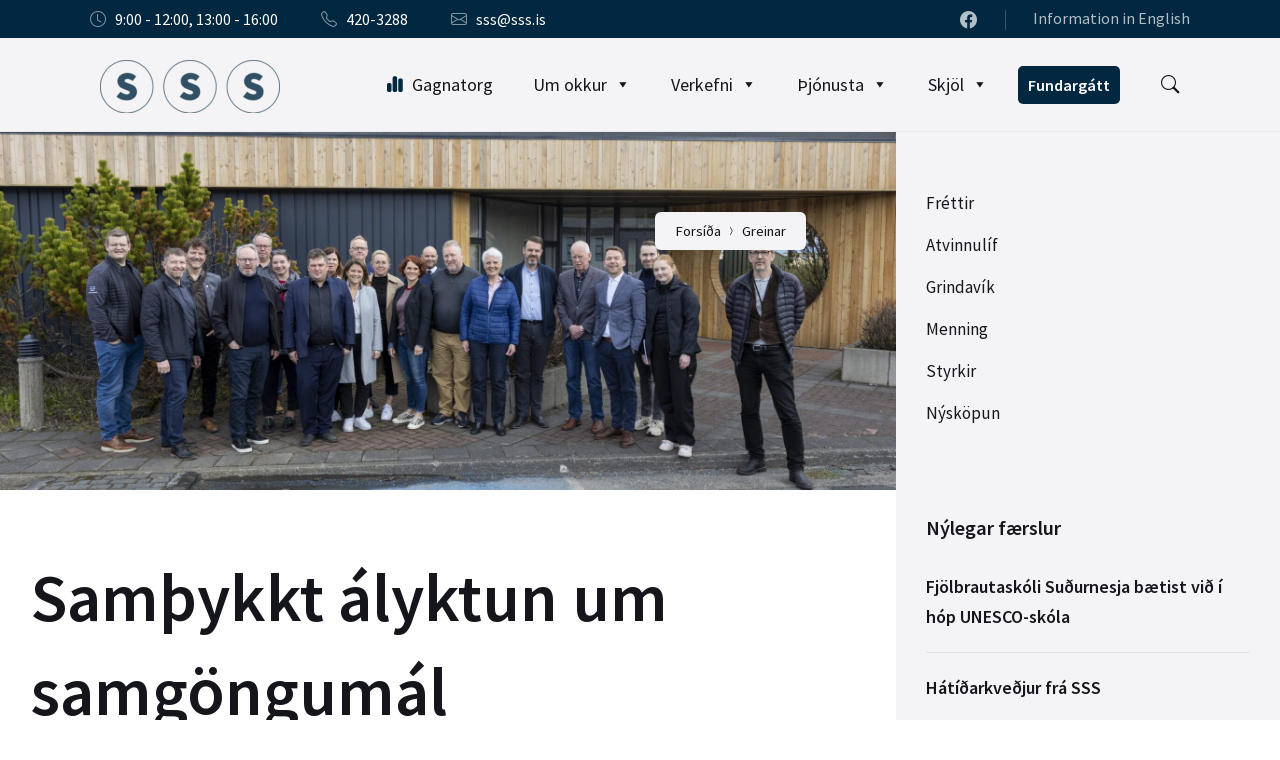

--- FILE ---
content_type: text/html; charset=UTF-8
request_url: https://sss.is/samthykkt-alyktun-um-samgongumal/
body_size: 29827
content:
<!DOCTYPE html>
<html lang="is">
<head>
    <meta http-equiv="Content-Type" content="text/html; charset=UTF-8">
    <meta name="viewport" content="width=device-width, initial-scale=1.0">
    <link rel="pingback" href="https://sss.is/xmlrpc.php">
    <meta name='robots' content='index, follow, max-image-preview:large, max-snippet:-1, max-video-preview:-1' />

	<!-- This site is optimized with the Yoast SEO plugin v26.7 - https://yoast.com/wordpress/plugins/seo/ -->
	<title>Samþykkt ályktun um samgöngumál - SSS</title>
	<link rel="canonical" href="https://sss.is/samthykkt-alyktun-um-samgongumal/" />
	<meta property="og:locale" content="is_IS" />
	<meta property="og:type" content="article" />
	<meta property="og:title" content="Samþykkt ályktun um samgöngumál - SSS" />
	<meta property="og:description" content="Ályktun um greiðar, vistvænar og öruggar samgöngur milli höfuðborgarsvæðis og Suðurnesja Meðfylgjandi ályktun var samþykkt á sameiginlegum fundi svæðisskipulagsnefnda höfuðborgarsvæðisins og Suðurnesja sem haldinn var á Ásbrú, Reykjanesbæ föstudaginn 12. maí 2023. Svæðisskipulagsnefnd Suðurnesja og svæðisskipulagsnefnd höfuðborgarsvæðis funda í dag í fyrsta skipti til að ræða sameiginleg viðfangsefni og hagsmunamál og til að leggja grunn [&hellip;]" />
	<meta property="og:url" content="https://sss.is/samthykkt-alyktun-um-samgongumal/" />
	<meta property="og:site_name" content="SSS" />
	<meta property="article:publisher" content="https://www.facebook.com/sambandsveitarfelagaasudurnesjum" />
	<meta property="article:published_time" content="2023-05-25T13:55:51+00:00" />
	<meta property="article:modified_time" content="2023-05-25T13:55:53+00:00" />
	<meta property="og:image" content="https://sss.is/wp-content/uploads/2023/05/Skipulagsfundur_2-scaled.jpg" />
	<meta property="og:image:width" content="1920" />
	<meta property="og:image:height" content="1280" />
	<meta property="og:image:type" content="image/jpeg" />
	<meta name="author" content="Berglind Kristinsdóttir" />
	<meta name="twitter:card" content="summary_large_image" />
	<meta name="twitter:label1" content="Written by" />
	<meta name="twitter:data1" content="Berglind Kristinsdóttir" />
	<meta name="twitter:label2" content="Est. reading time" />
	<meta name="twitter:data2" content="2 minutes" />
	<script type="application/ld+json" class="yoast-schema-graph">{"@context":"https://schema.org","@graph":[{"@type":"Article","@id":"https://sss.is/samthykkt-alyktun-um-samgongumal/#article","isPartOf":{"@id":"https://sss.is/samthykkt-alyktun-um-samgongumal/"},"author":{"name":"Berglind Kristinsdóttir","@id":"https://sss.is/#/schema/person/3b5e6e3406503d798dfa98149004b3e5"},"headline":"Samþykkt ályktun um samgöngumál","datePublished":"2023-05-25T13:55:51+00:00","dateModified":"2023-05-25T13:55:53+00:00","mainEntityOfPage":{"@id":"https://sss.is/samthykkt-alyktun-um-samgongumal/"},"wordCount":448,"commentCount":0,"publisher":{"@id":"https://sss.is/#organization"},"image":{"@id":"https://sss.is/samthykkt-alyktun-um-samgongumal/#primaryimage"},"thumbnailUrl":"https://sss.is/wp-content/uploads/2023/05/Skipulagsfundur_2-scaled.jpg","keywords":["Svæðisskipulag Suðurnesja","Svæðisskipulagsnefnd Suðurnesja"],"articleSection":["Fréttir"],"inLanguage":"is","potentialAction":[{"@type":"CommentAction","name":"Comment","target":["https://sss.is/samthykkt-alyktun-um-samgongumal/#respond"]}]},{"@type":"WebPage","@id":"https://sss.is/samthykkt-alyktun-um-samgongumal/","url":"https://sss.is/samthykkt-alyktun-um-samgongumal/","name":"Samþykkt ályktun um samgöngumál - SSS","isPartOf":{"@id":"https://sss.is/#website"},"primaryImageOfPage":{"@id":"https://sss.is/samthykkt-alyktun-um-samgongumal/#primaryimage"},"image":{"@id":"https://sss.is/samthykkt-alyktun-um-samgongumal/#primaryimage"},"thumbnailUrl":"https://sss.is/wp-content/uploads/2023/05/Skipulagsfundur_2-scaled.jpg","datePublished":"2023-05-25T13:55:51+00:00","dateModified":"2023-05-25T13:55:53+00:00","breadcrumb":{"@id":"https://sss.is/samthykkt-alyktun-um-samgongumal/#breadcrumb"},"inLanguage":"is","potentialAction":[{"@type":"ReadAction","target":["https://sss.is/samthykkt-alyktun-um-samgongumal/"]}]},{"@type":"ImageObject","inLanguage":"is","@id":"https://sss.is/samthykkt-alyktun-um-samgongumal/#primaryimage","url":"https://sss.is/wp-content/uploads/2023/05/Skipulagsfundur_2-scaled.jpg","contentUrl":"https://sss.is/wp-content/uploads/2023/05/Skipulagsfundur_2-scaled.jpg","width":1920,"height":1280},{"@type":"BreadcrumbList","@id":"https://sss.is/samthykkt-alyktun-um-samgongumal/#breadcrumb","itemListElement":[{"@type":"ListItem","position":1,"name":"Home","item":"https://sss.is/"},{"@type":"ListItem","position":2,"name":"Greinar","item":"https://sss.is/greinar/"},{"@type":"ListItem","position":3,"name":"Samþykkt ályktun um samgöngumál"}]},{"@type":"WebSite","@id":"https://sss.is/#website","url":"https://sss.is/","name":"SSS","description":"Samband sveitarfélaga á Suðurnesjum","publisher":{"@id":"https://sss.is/#organization"},"potentialAction":[{"@type":"SearchAction","target":{"@type":"EntryPoint","urlTemplate":"https://sss.is/?s={search_term_string}"},"query-input":{"@type":"PropertyValueSpecification","valueRequired":true,"valueName":"search_term_string"}}],"inLanguage":"is"},{"@type":"Organization","@id":"https://sss.is/#organization","name":"Samband sveitarfélaga á Suðurnesjum","url":"https://sss.is/","logo":{"@type":"ImageObject","inLanguage":"is","@id":"https://sss.is/#/schema/logo/image/","url":"https://sss.is/wp-content/uploads/2022/04/cropped-logo@3x-1.png","contentUrl":"https://sss.is/wp-content/uploads/2022/04/cropped-logo@3x-1.png","width":609,"height":180,"caption":"Samband sveitarfélaga á Suðurnesjum"},"image":{"@id":"https://sss.is/#/schema/logo/image/"},"sameAs":["https://www.facebook.com/sambandsveitarfelagaasudurnesjum"]},{"@type":"Person","@id":"https://sss.is/#/schema/person/3b5e6e3406503d798dfa98149004b3e5","name":"Berglind Kristinsdóttir","image":{"@type":"ImageObject","inLanguage":"is","@id":"https://sss.is/#/schema/person/image/","url":"https://secure.gravatar.com/avatar/383a5c9e333230701a084bc64907649cddcb9abc38f44bd5aaf9f7c2625ea53f?s=96&d=mm&r=g","contentUrl":"https://secure.gravatar.com/avatar/383a5c9e333230701a084bc64907649cddcb9abc38f44bd5aaf9f7c2625ea53f?s=96&d=mm&r=g","caption":"Berglind Kristinsdóttir"}}]}</script>
	<!-- / Yoast SEO plugin. -->


<link rel='dns-prefetch' href='//fonts.googleapis.com' />
<link rel="alternate" type="application/rss+xml" title="SSS &raquo; Straumur" href="https://sss.is/feed/" />
<link rel="alternate" type="application/rss+xml" title="SSS &raquo; Straumur athugasemda" href="https://sss.is/comments/feed/" />
<link rel="alternate" title="oEmbed (JSON)" type="application/json+oembed" href="https://sss.is/wp-json/oembed/1.0/embed?url=https%3A%2F%2Fsss.is%2Fsamthykkt-alyktun-um-samgongumal%2F" />
<link rel="alternate" title="oEmbed (XML)" type="text/xml+oembed" href="https://sss.is/wp-json/oembed/1.0/embed?url=https%3A%2F%2Fsss.is%2Fsamthykkt-alyktun-um-samgongumal%2F&#038;format=xml" />
<style id='wp-img-auto-sizes-contain-inline-css' type='text/css'>
img:is([sizes=auto i],[sizes^="auto," i]){contain-intrinsic-size:3000px 1500px}
/*# sourceURL=wp-img-auto-sizes-contain-inline-css */
</style>

<style id='wp-emoji-styles-inline-css' type='text/css'>

	img.wp-smiley, img.emoji {
		display: inline !important;
		border: none !important;
		box-shadow: none !important;
		height: 1em !important;
		width: 1em !important;
		margin: 0 0.07em !important;
		vertical-align: -0.1em !important;
		background: none !important;
		padding: 0 !important;
	}
/*# sourceURL=wp-emoji-styles-inline-css */
</style>
<link rel='stylesheet' id='wp-block-library-css' href='https://sss.is/wp-includes/css/dist/block-library/style.min.css?ver=6.9' type='text/css' media='all' />
<style id='wp-block-file-inline-css' type='text/css'>
.wp-block-file{box-sizing:border-box}.wp-block-file:not(.wp-element-button){font-size:.8em}.wp-block-file.aligncenter{text-align:center}.wp-block-file.alignright{text-align:right}.wp-block-file *+.wp-block-file__button{margin-left:.75em}:where(.wp-block-file){margin-bottom:1.5em}.wp-block-file__embed{margin-bottom:1em}:where(.wp-block-file__button){border-radius:2em;display:inline-block;padding:.5em 1em}:where(.wp-block-file__button):where(a):active,:where(.wp-block-file__button):where(a):focus,:where(.wp-block-file__button):where(a):hover,:where(.wp-block-file__button):where(a):visited{box-shadow:none;color:#fff;opacity:.85;text-decoration:none}
/*# sourceURL=https://sss.is/wp-includes/blocks/file/style.min.css */
</style>
<style id='wp-block-list-inline-css' type='text/css'>
ol,ul{box-sizing:border-box}:root :where(.wp-block-list.has-background){padding:1.25em 2.375em}
/*# sourceURL=https://sss.is/wp-includes/blocks/list/style.min.css */
</style>
<style id='wp-block-separator-inline-css' type='text/css'>
@charset "UTF-8";.wp-block-separator{border:none;border-top:2px solid}:root :where(.wp-block-separator.is-style-dots){height:auto;line-height:1;text-align:center}:root :where(.wp-block-separator.is-style-dots):before{color:currentColor;content:"···";font-family:serif;font-size:1.5em;letter-spacing:2em;padding-left:2em}.wp-block-separator.is-style-dots{background:none!important;border:none!important}
/*# sourceURL=https://sss.is/wp-includes/blocks/separator/style.min.css */
</style>
<style id='global-styles-inline-css' type='text/css'>
:root{--wp--preset--aspect-ratio--square: 1;--wp--preset--aspect-ratio--4-3: 4/3;--wp--preset--aspect-ratio--3-4: 3/4;--wp--preset--aspect-ratio--3-2: 3/2;--wp--preset--aspect-ratio--2-3: 2/3;--wp--preset--aspect-ratio--16-9: 16/9;--wp--preset--aspect-ratio--9-16: 9/16;--wp--preset--color--black: #000000;--wp--preset--color--cyan-bluish-gray: #abb8c3;--wp--preset--color--white: #ffffff;--wp--preset--color--pale-pink: #f78da7;--wp--preset--color--vivid-red: #cf2e2e;--wp--preset--color--luminous-vivid-orange: #ff6900;--wp--preset--color--luminous-vivid-amber: #fcb900;--wp--preset--color--light-green-cyan: #7bdcb5;--wp--preset--color--vivid-green-cyan: #00d084;--wp--preset--color--pale-cyan-blue: #8ed1fc;--wp--preset--color--vivid-cyan-blue: #0693e3;--wp--preset--color--vivid-purple: #9b51e0;--wp--preset--color--brand-main: #012840;--wp--preset--color--brand-light: #012840ee;--wp--preset--color--accent-red: #ff4500;--wp--preset--color--accent-green: #9ea660;--wp--preset--color--text-dark: #575863;--wp--preset--color--transparent: #ffffff00;--wp--preset--gradient--vivid-cyan-blue-to-vivid-purple: linear-gradient(135deg,rgb(6,147,227) 0%,rgb(155,81,224) 100%);--wp--preset--gradient--light-green-cyan-to-vivid-green-cyan: linear-gradient(135deg,rgb(122,220,180) 0%,rgb(0,208,130) 100%);--wp--preset--gradient--luminous-vivid-amber-to-luminous-vivid-orange: linear-gradient(135deg,rgb(252,185,0) 0%,rgb(255,105,0) 100%);--wp--preset--gradient--luminous-vivid-orange-to-vivid-red: linear-gradient(135deg,rgb(255,105,0) 0%,rgb(207,46,46) 100%);--wp--preset--gradient--very-light-gray-to-cyan-bluish-gray: linear-gradient(135deg,rgb(238,238,238) 0%,rgb(169,184,195) 100%);--wp--preset--gradient--cool-to-warm-spectrum: linear-gradient(135deg,rgb(74,234,220) 0%,rgb(151,120,209) 20%,rgb(207,42,186) 40%,rgb(238,44,130) 60%,rgb(251,105,98) 80%,rgb(254,248,76) 100%);--wp--preset--gradient--blush-light-purple: linear-gradient(135deg,rgb(255,206,236) 0%,rgb(152,150,240) 100%);--wp--preset--gradient--blush-bordeaux: linear-gradient(135deg,rgb(254,205,165) 0%,rgb(254,45,45) 50%,rgb(107,0,62) 100%);--wp--preset--gradient--luminous-dusk: linear-gradient(135deg,rgb(255,203,112) 0%,rgb(199,81,192) 50%,rgb(65,88,208) 100%);--wp--preset--gradient--pale-ocean: linear-gradient(135deg,rgb(255,245,203) 0%,rgb(182,227,212) 50%,rgb(51,167,181) 100%);--wp--preset--gradient--electric-grass: linear-gradient(135deg,rgb(202,248,128) 0%,rgb(113,206,126) 100%);--wp--preset--gradient--midnight: linear-gradient(135deg,rgb(2,3,129) 0%,rgb(40,116,252) 100%);--wp--preset--font-size--small: 13px;--wp--preset--font-size--medium: 20px;--wp--preset--font-size--large: 36px;--wp--preset--font-size--x-large: 42px;--wp--preset--spacing--20: 0.44rem;--wp--preset--spacing--30: 0.67rem;--wp--preset--spacing--40: 1rem;--wp--preset--spacing--50: 1.5rem;--wp--preset--spacing--60: 2.25rem;--wp--preset--spacing--70: 3.38rem;--wp--preset--spacing--80: 5.06rem;--wp--preset--shadow--natural: 6px 6px 9px rgba(0, 0, 0, 0.2);--wp--preset--shadow--deep: 12px 12px 50px rgba(0, 0, 0, 0.4);--wp--preset--shadow--sharp: 6px 6px 0px rgba(0, 0, 0, 0.2);--wp--preset--shadow--outlined: 6px 6px 0px -3px rgb(255, 255, 255), 6px 6px rgb(0, 0, 0);--wp--preset--shadow--crisp: 6px 6px 0px rgb(0, 0, 0);}:root { --wp--style--global--content-size: 1100px;--wp--style--global--wide-size: 1100px; }:where(body) { margin: 0; }.wp-site-blocks > .alignleft { float: left; margin-right: 2em; }.wp-site-blocks > .alignright { float: right; margin-left: 2em; }.wp-site-blocks > .aligncenter { justify-content: center; margin-left: auto; margin-right: auto; }:where(.is-layout-flex){gap: 0.5em;}:where(.is-layout-grid){gap: 0.5em;}.is-layout-flow > .alignleft{float: left;margin-inline-start: 0;margin-inline-end: 2em;}.is-layout-flow > .alignright{float: right;margin-inline-start: 2em;margin-inline-end: 0;}.is-layout-flow > .aligncenter{margin-left: auto !important;margin-right: auto !important;}.is-layout-constrained > .alignleft{float: left;margin-inline-start: 0;margin-inline-end: 2em;}.is-layout-constrained > .alignright{float: right;margin-inline-start: 2em;margin-inline-end: 0;}.is-layout-constrained > .aligncenter{margin-left: auto !important;margin-right: auto !important;}.is-layout-constrained > :where(:not(.alignleft):not(.alignright):not(.alignfull)){max-width: var(--wp--style--global--content-size);margin-left: auto !important;margin-right: auto !important;}.is-layout-constrained > .alignwide{max-width: var(--wp--style--global--wide-size);}body .is-layout-flex{display: flex;}.is-layout-flex{flex-wrap: wrap;align-items: center;}.is-layout-flex > :is(*, div){margin: 0;}body .is-layout-grid{display: grid;}.is-layout-grid > :is(*, div){margin: 0;}body{padding-top: 0px;padding-right: 0px;padding-bottom: 0px;padding-left: 0px;}a:where(:not(.wp-element-button)){text-decoration: underline;}:root :where(.wp-element-button, .wp-block-button__link){background-color: #32373c;border-width: 0;color: #fff;font-family: inherit;font-size: inherit;font-style: inherit;font-weight: inherit;letter-spacing: inherit;line-height: inherit;padding-top: calc(0.667em + 2px);padding-right: calc(1.333em + 2px);padding-bottom: calc(0.667em + 2px);padding-left: calc(1.333em + 2px);text-decoration: none;text-transform: inherit;}.has-black-color{color: var(--wp--preset--color--black) !important;}.has-cyan-bluish-gray-color{color: var(--wp--preset--color--cyan-bluish-gray) !important;}.has-white-color{color: var(--wp--preset--color--white) !important;}.has-pale-pink-color{color: var(--wp--preset--color--pale-pink) !important;}.has-vivid-red-color{color: var(--wp--preset--color--vivid-red) !important;}.has-luminous-vivid-orange-color{color: var(--wp--preset--color--luminous-vivid-orange) !important;}.has-luminous-vivid-amber-color{color: var(--wp--preset--color--luminous-vivid-amber) !important;}.has-light-green-cyan-color{color: var(--wp--preset--color--light-green-cyan) !important;}.has-vivid-green-cyan-color{color: var(--wp--preset--color--vivid-green-cyan) !important;}.has-pale-cyan-blue-color{color: var(--wp--preset--color--pale-cyan-blue) !important;}.has-vivid-cyan-blue-color{color: var(--wp--preset--color--vivid-cyan-blue) !important;}.has-vivid-purple-color{color: var(--wp--preset--color--vivid-purple) !important;}.has-brand-main-color{color: var(--wp--preset--color--brand-main) !important;}.has-brand-light-color{color: var(--wp--preset--color--brand-light) !important;}.has-accent-red-color{color: var(--wp--preset--color--accent-red) !important;}.has-accent-green-color{color: var(--wp--preset--color--accent-green) !important;}.has-text-dark-color{color: var(--wp--preset--color--text-dark) !important;}.has-transparent-color{color: var(--wp--preset--color--transparent) !important;}.has-black-background-color{background-color: var(--wp--preset--color--black) !important;}.has-cyan-bluish-gray-background-color{background-color: var(--wp--preset--color--cyan-bluish-gray) !important;}.has-white-background-color{background-color: var(--wp--preset--color--white) !important;}.has-pale-pink-background-color{background-color: var(--wp--preset--color--pale-pink) !important;}.has-vivid-red-background-color{background-color: var(--wp--preset--color--vivid-red) !important;}.has-luminous-vivid-orange-background-color{background-color: var(--wp--preset--color--luminous-vivid-orange) !important;}.has-luminous-vivid-amber-background-color{background-color: var(--wp--preset--color--luminous-vivid-amber) !important;}.has-light-green-cyan-background-color{background-color: var(--wp--preset--color--light-green-cyan) !important;}.has-vivid-green-cyan-background-color{background-color: var(--wp--preset--color--vivid-green-cyan) !important;}.has-pale-cyan-blue-background-color{background-color: var(--wp--preset--color--pale-cyan-blue) !important;}.has-vivid-cyan-blue-background-color{background-color: var(--wp--preset--color--vivid-cyan-blue) !important;}.has-vivid-purple-background-color{background-color: var(--wp--preset--color--vivid-purple) !important;}.has-brand-main-background-color{background-color: var(--wp--preset--color--brand-main) !important;}.has-brand-light-background-color{background-color: var(--wp--preset--color--brand-light) !important;}.has-accent-red-background-color{background-color: var(--wp--preset--color--accent-red) !important;}.has-accent-green-background-color{background-color: var(--wp--preset--color--accent-green) !important;}.has-text-dark-background-color{background-color: var(--wp--preset--color--text-dark) !important;}.has-transparent-background-color{background-color: var(--wp--preset--color--transparent) !important;}.has-black-border-color{border-color: var(--wp--preset--color--black) !important;}.has-cyan-bluish-gray-border-color{border-color: var(--wp--preset--color--cyan-bluish-gray) !important;}.has-white-border-color{border-color: var(--wp--preset--color--white) !important;}.has-pale-pink-border-color{border-color: var(--wp--preset--color--pale-pink) !important;}.has-vivid-red-border-color{border-color: var(--wp--preset--color--vivid-red) !important;}.has-luminous-vivid-orange-border-color{border-color: var(--wp--preset--color--luminous-vivid-orange) !important;}.has-luminous-vivid-amber-border-color{border-color: var(--wp--preset--color--luminous-vivid-amber) !important;}.has-light-green-cyan-border-color{border-color: var(--wp--preset--color--light-green-cyan) !important;}.has-vivid-green-cyan-border-color{border-color: var(--wp--preset--color--vivid-green-cyan) !important;}.has-pale-cyan-blue-border-color{border-color: var(--wp--preset--color--pale-cyan-blue) !important;}.has-vivid-cyan-blue-border-color{border-color: var(--wp--preset--color--vivid-cyan-blue) !important;}.has-vivid-purple-border-color{border-color: var(--wp--preset--color--vivid-purple) !important;}.has-brand-main-border-color{border-color: var(--wp--preset--color--brand-main) !important;}.has-brand-light-border-color{border-color: var(--wp--preset--color--brand-light) !important;}.has-accent-red-border-color{border-color: var(--wp--preset--color--accent-red) !important;}.has-accent-green-border-color{border-color: var(--wp--preset--color--accent-green) !important;}.has-text-dark-border-color{border-color: var(--wp--preset--color--text-dark) !important;}.has-transparent-border-color{border-color: var(--wp--preset--color--transparent) !important;}.has-vivid-cyan-blue-to-vivid-purple-gradient-background{background: var(--wp--preset--gradient--vivid-cyan-blue-to-vivid-purple) !important;}.has-light-green-cyan-to-vivid-green-cyan-gradient-background{background: var(--wp--preset--gradient--light-green-cyan-to-vivid-green-cyan) !important;}.has-luminous-vivid-amber-to-luminous-vivid-orange-gradient-background{background: var(--wp--preset--gradient--luminous-vivid-amber-to-luminous-vivid-orange) !important;}.has-luminous-vivid-orange-to-vivid-red-gradient-background{background: var(--wp--preset--gradient--luminous-vivid-orange-to-vivid-red) !important;}.has-very-light-gray-to-cyan-bluish-gray-gradient-background{background: var(--wp--preset--gradient--very-light-gray-to-cyan-bluish-gray) !important;}.has-cool-to-warm-spectrum-gradient-background{background: var(--wp--preset--gradient--cool-to-warm-spectrum) !important;}.has-blush-light-purple-gradient-background{background: var(--wp--preset--gradient--blush-light-purple) !important;}.has-blush-bordeaux-gradient-background{background: var(--wp--preset--gradient--blush-bordeaux) !important;}.has-luminous-dusk-gradient-background{background: var(--wp--preset--gradient--luminous-dusk) !important;}.has-pale-ocean-gradient-background{background: var(--wp--preset--gradient--pale-ocean) !important;}.has-electric-grass-gradient-background{background: var(--wp--preset--gradient--electric-grass) !important;}.has-midnight-gradient-background{background: var(--wp--preset--gradient--midnight) !important;}.has-small-font-size{font-size: var(--wp--preset--font-size--small) !important;}.has-medium-font-size{font-size: var(--wp--preset--font-size--medium) !important;}.has-large-font-size{font-size: var(--wp--preset--font-size--large) !important;}.has-x-large-font-size{font-size: var(--wp--preset--font-size--x-large) !important;}
/*# sourceURL=global-styles-inline-css */
</style>

<link rel='stylesheet' id='wp-components-css' href='https://sss.is/wp-includes/css/dist/components/style.min.css?ver=6.9' type='text/css' media='all' />
<link rel='stylesheet' id='wp-preferences-css' href='https://sss.is/wp-includes/css/dist/preferences/style.min.css?ver=6.9' type='text/css' media='all' />
<link rel='stylesheet' id='wp-block-editor-css' href='https://sss.is/wp-includes/css/dist/block-editor/style.min.css?ver=6.9' type='text/css' media='all' />
<link rel='stylesheet' id='popup-maker-block-library-style-css' href='https://sss.is/wp-content/plugins/popup-maker/dist/packages/block-library-style.css?ver=dbea705cfafe089d65f1' type='text/css' media='all' />
<link rel='stylesheet' id='megamenu-css' href='https://sss.is/wp-content/uploads/maxmegamenu/style.css?ver=20dbbf' type='text/css' media='all' />
<link rel='stylesheet' id='dashicons-css' href='https://sss.is/wp-includes/css/dashicons.min.css?ver=6.9' type='text/css' media='all' />
<link rel='stylesheet' id='megamenu-genericons-css' href='https://sss.is/wp-content/plugins/megamenu-pro/icons/genericons/genericons/genericons.css?ver=2.4' type='text/css' media='all' />
<link rel='stylesheet' id='megamenu-fontawesome6-css' href='https://sss.is/wp-content/plugins/megamenu-pro/icons/fontawesome6/css/all.min.css?ver=2.4' type='text/css' media='all' />
<link rel='stylesheet' id='lsvr-wordbench-main-style-css' href='https://sss.is/wp-content/themes/wordbench-child/style.css?ver=1.2.6' type='text/css' media='all' />
<link rel='stylesheet' id='lsvr-wordbench-general-style-css' href='https://sss.is/wp-content/themes/wordbench/assets/css/general.css?ver=1.2.6' type='text/css' media='all' />
<style id='lsvr-wordbench-general-style-inline-css' type='text/css'>
body, input, textarea, select, button, #cancel-comment-reply-link, .is-primary-font, .gm-style, .leaflet-container { font-family: 'Source Sans Pro', Arial, sans-serif; }
html, body { font-size: 18px; }
.header-logo__link { max-width: 180px; }
/*# sourceURL=lsvr-wordbench-general-style-inline-css */
</style>
<link rel='stylesheet' id='lsvr-wordbench-google-fonts-css' href='//fonts.googleapis.com/css2?family=Source+Sans+Pro%3Awght%40200%3B400%3B600%3B800&#038;display=swap&#038;ver=6.9' type='text/css' media='all' />
<link rel='stylesheet' id='lsvr-wordbench-color-scheme-css' href='https://sss.is/wp-content/themes/wordbench/assets/css/color-schemes/default.css?ver=1.2.6' type='text/css' media='all' />
<style id='lsvr-wordbench-color-scheme-inline-css' type='text/css'>
body { color: #68676D; }a { color: #9ea660; }abbr { border-color: #68676D; }button { color: #68676D; }.lsvr-map__marker-inner { background-color: #ff4500; border-color: #ff4500; }.lsvr-map__marker-inner:before { border-top-color: #ff4500; }.lsvr-search-form__submit:hover { color: #012840; }.lsvr-search-form__submit:active { color: rgba( 1, 40, 64, 0.8 ); }#header:before { background-color: #012840; background-image: linear-gradient( to right, #012840, #ff4500 ); }.header__notice { background-color: #012840; background-image: linear-gradient( to right, #012840, #ff4500 ); }.header__topbar { background-color: #012840; background-image: linear-gradient( to right, #012840, #ff4500 ); }@media ( min-width: 992px ) {.header-menu-primary__item-link--level-0:hover { color: #012840; }.header-menu-primary__item-link--level-0:active { color: rgba( 1, 40, 64, 0.85 ); }.header-menu-primary__item--dropdown .header-menu-primary__item--hover > .header-menu-primary__item-link,.header-menu-primary__item--dropdown .header-menu-primary__submenu--level-0 .header-menu-primary__item-link:hover { color: #012840; background-color: rgba( 1, 40, 64, 0.07 ); }.header-menu-primary__item--dropdown .header-menu-primary__submenu--level-0 .header-menu-primary__item-link:active { background-color: rgba( 1, 40, 64, 0.09 ); }.header-menu-primary__item--megamenu .header-menu-primary__submenu--level-0 .header-menu-primary__item-link:hover { color: #012840; }.header-menu-primary__item--megamenu .header-menu-primary__submenu--level-0 .header-menu-primary__item-link:active { color: rgba( 1, 40, 64, 0.85 ); }}.header-search__submit:hover { color: #012840; }.header-search__submit:active { color: rgba( 1, 40, 64, 0.8 ); }.header-search__filter-label--active { background-color: #012840; border-color: #012840; }.header-search__filter-label:hover { border-color: rgba( 1, 40, 64, 0.5 ); }.header-search__filter-label:active { border-color: rgba( 1, 40, 64, 0.4 ); }.header-search__results-item-link { box-shadow: 0 0 0 0 transparent; }.header-search__results-item-link:hover { box-shadow: 0 1px 0 0 #012840; }.header-search__results-item-link:active { box-shadow: 0 1px 0 0 rgba( 1, 40, 64, 0.5 ); }.header-search__results-more-link:hover { border-color: rgba( 1, 40, 64, 0.5 ); }.header-search__results-more-link:active { border-color: rgba( 1, 40, 64, 0.4 ); }.main-header .post-meta__item:after { background-color: #68676D; }.post-archive-categories__item-link--active { color: #012840; box-shadow: 0 2px 0 0 #012840; }.post-author__header:after { background-color: #accent2; background-image: linear-gradient( to right, #012840, #ff4500 ); }.post-author__more-link:hover .post-author__more-link-label { box-shadow: 0 1px 0 0 #012840; }.post-author__more-link:active .post-author__more-link-label { box-shadow: 0 1px 0 0 rgba( 1, 40, 64, 0.5 ); }.post-navigation__item-link:hover .post-navigation__item-link-title { box-shadow: 0 1px 0 0 #012840; }.post-navigation__item-link:active .post-navigation__item-link-title { box-shadow: 0 1px 0 0 rgba( 1, 40, 64, 0.5 ); }.post-comments__list .comment-author .fn a { box-shadow: 0 0 0 0 transparent; }.post-comments__list .comment-author .fn a:hover { box-shadow: 0 1px 0 0 #012840; }.post-comments__list .comment-author .fn a:active { box-shadow: 0 1px 0 0 rgba( 1, 40, 64, 0.5 ); }.post-comments__list .comment-reply-link { color: #012840; }.post-comments__list .comment-reply-link:hover { border-color: #012840; }.post-comments__list .comment-reply-link:active { border-color: rgba( 1, 40, 64, 0.5 ); }.comment-respond .submit { background-color: #012840; }.comment-respond .submit:hover { background-color: rgba( 1, 40, 64, 0.9 ); }.comment-respond .submit:active { background-color: rgba( 1, 40, 64, 0.85 ); }.navigation.pagination .page-numbers.current { border-color: #012840; }.navigation.pagination .page-numbers:not( .current ):not( .dots ):not( .prev ):not( .next ):hover { border-color: rgba( 1, 40, 64, 0.5 ); }.navigation.pagination .page-numbers:not( .current ):not( .dots ):not( .prev ):not( .next ):active { border-color: rgba( 1, 40, 64, 0.3 ); }.navigation.pagination .page-numbers.prev:before,.navigation.pagination .page-numbers.next:before { color: #012840; }.post-pagination__item--number .post-pagination__item-link:hover { border-color: rgba( 1, 40, 64, 0.5 ); }.post-pagination__item--number .post-pagination__item-link:active { border-color: rgba( 1, 40, 64, 0.3 ); }.post-pagination__item--active .post-pagination__item-link { border-color: #012840; }.post-pagination__item-link:before,.post-pagination__item-link:before { color: #012840; }.general-post-archive .post__title-link { box-shadow: 0 0 0 0 transparent; }.general-post-archive .post__title-link:hover { box-shadow: 0 1px 0 0 #012840; }.general-post-archive .post__title-link:active { box-shadow: 0 1px 0 0 rgba( 1, 40, 64, 0.5 ); }.post-archive--list .post__categories .post__term-link { color: #68676D; box-shadow: 0 0 0 0 transparent; }.post-archive--list .post__categories .post__term-link:hover { box-shadow: 0 1px 0 0 #68676D; }.post-archive--list .post__categories .post__term-link:active { box-shadow: 0 1px 0 0 rgba( #68676D, 0.5 ); }.post-archive--list .sticky .post__title:before { color: #ff4500; }.post-archive--list .post-permalink__link:hover .post-permalink__link-label { box-shadow: 0 1px 0 0 #012840; }.post-archive--list .post-permalink__link:active .post-permalink__link-label { box-shadow: 0 1px 0 0 rgba( 1, 40, 64, 0.5 ); }.post-archive--grid.post-archive--layout-style-light .post__container { color: #68676D; }.post-archive--grid.post-archive--layout-style-light .post__term-link { box-shadow: 0 0 0 0 transparent; }.post-archive--grid.post-archive--layout-style-light .post__term-link:hover { box-shadow: 0 1px 0 0 #68676D; }.post-archive--grid.post-archive--layout-style-light .post__term-link:active { box-shadow: 0 1px 0 0 rgba( #68676D, 0.5 ); }.post-archive--grid.post-archive--layout-style-light .sticky .post__title:before { color: #012840; }.post-archive--grid.post-archive--layout-style-light .post-meta { color: #68676D; }.post-archive--grid.post-archive--layout-style-light .post__content { color: #68676D; }.post-archive--grid.post-archive--layout-style-light .post-permalink__link { color: #012840; }.post-archive--grid.post-archive--layout-style-light .post-permalink__link:hover .post-permalink__link-label { box-shadow: 0 1px 0 0 #012840; }.post-archive--grid.post-archive--layout-style-light .post-permalink__link:active .post-permalink__link-label { box-shadow: 0 1px 0 0 rgba( 1, 40, 64, 0.5 ); }.post-archive--grid.post-archive--layout-style-dark .sticky .post__title:before { color: #ff4500; }.post-archive--grid.post-archive--layout-style-dark .post-permalink__link { color: #ff4500; }.post-archive--grid.post-archive--layout-style-dark .post-permalink__link:hover .post-permalink__link-label { box-shadow: 0 1px 0 0 #ff4500; }.post-archive--grid.post-archive--layout-style-dark .post-permalink__link:active .post-permalink__link-label { box-shadow: 0 1px 0 0 rgba( 255, 69, 0, 0.5 ); }.post-archive--photogrid .post__term-link { background-color: #012840; }.post-archive--photogrid .post__term-link:hover { background-color: rgba( 1, 40, 64, 0.8 ); }.post-archive--photogrid .post__term-link:active { background-color: rgba( 1, 40, 64, 0.6 ); }.lsvr_listing-map__marker-cluster-inner { background-color: #ff4500; box-shadow: 0 0 0 5px rgba( 255, 69, 0, 0.3 ); }.lsvr_listing-map__marker-cluster-inner:hover { box-shadow: 0 0 0 5px rgba( 255, 69, 0, 0.5 ); }.lsvr_listing-map__marker-inner { background-color: #ff4500; border-color: #ff4500; }.lsvr_listing-map__marker-inner:before { border-top-color: #ff4500; }.lsvr_listing-map__infobox .lsvr_listing-map__infobox-title-link { box-shadow: 0 0 0 0 transparent; color: #012840; }.lsvr_listing-map__infobox .lsvr_listing-map__infobox-title-link:hover { box-shadow: 0 1px 0 0 #012840; }.lsvr_listing-map__infobox .lsvr_listing-map__infobox-title-link:active { box-shadow: 0 1px 0 0 rgba( 1, 40, 64, 0.5 ); }.lsvr_listing-map__infobox .lsvr_listing-map__infobox-more-link { color: #012840; }.lsvr_listing-map__infobox-more-link:hover .lsvr_listing-map__infobox-more-link-label { box-shadow: 0 1px 0 0 #012840; }.lsvr_listing-map__infobox-more-link:active .lsvr_listing-map__infobox-more-link-label { box-shadow: 0 1px 0 0 rgba( 1, 40, 64, 0.5 ); }.lsvr_listing-post-single .post-contact__item > a { box-shadow: 0 0 0 0 transparent; }.lsvr_listing-post-single .post-contact__item > a:hover { box-shadow: 0 1px 0 0 #012840; }.lsvr_listing-post-single .post-contact__item > a:active { box-shadow: 0 1px 0 0 rgba( 1, 40, 64, 0.5 ); }.lsvr_listing-post-single .post-social__item-link:hover { color: #012840; }.lsvr_listing-post-single .post-social__item-link:active { color: rgba( 1, 40, 64, 0.8 ); }.lsvr_document-post-page .post-attachments__item-link { box-shadow: 0 0 0 0 transparent; }.lsvr_document-post-page .post-attachments__item-link:hover { box-shadow: 0 1px 0 0 #012840; }.lsvr_document-post-page .post-attachments__item-link:active { box-shadow: 0 1px 0 0 rgba( 1, 40, 64, 0.5 ); }.lsvr_document-attachments__item-icon--folder { color: #ff4500; }.lsvr_document-attachments__item-link { box-shadow: 0 0 0 0 transparent; }.lsvr_document-attachments__item-link:hover { box-shadow: 0 1px 0 0 #012840; }.lsvr_document-attachments__item-link:active { box-shadow: 0 1px 0 0 rgba( 1, 40, 64, 0.5 ); }.lsvr_document-attachments__item-toggle { color: #012840; }.lsvr_document-attachments__item-toggle:hover { border-color: #012840; }.lsvr_document-attachments__item-toggle:active { border-color: rgba( 1, 40, 64, 0.5 ); }.lsvr_event-post-archive .post-archive-filter__option:after { color: #012840; }.lsvr_event-post-archive .post-archive-filter__submit-button { background-color: #012840; }.lsvr_event-post-archive .post-archive-filter__reset-button { box-shadow: 0 0 0 0 transparent; color: #012840; }.lsvr_event-post-archive .post-archive-filter__reset-button:hover { box-shadow: 0 1px 0 0 #012840; }.lsvr_event-post-archive .post-archive-filter__reset-button:active { box-shadow: 0 1px 0 0 rgba( 1, 40, 64, 0.5 ); }.lsvr_event-post-archive--grid.lsvr_event-post-archive--layout-style-light .post__container { color: #68676D; }.lsvr_event-post-archive--grid.lsvr_event-post-archive--layout-style-light .post__term-link { box-shadow: 0 0 0 0 transparent; color: #68676D; }.lsvr_event-post-archive--grid.lsvr_event-post-archive--layout-style-light .post__term-link:hover { box-shadow: 0 1px 0 0 #68676D; }.lsvr_event-post-archive--grid.lsvr_event-post-archive--layout-style-light .post__term-link:active { box-shadow: 0 1px 0 0 rgba( #68676D, 0.5 ); }.lsvr_event-post-archive--grid.lsvr_event-post-archive--layout-style-light .post-info__time-location { color: #68676D; }.lsvr_event-post-archive--grid.lsvr_event-post-archive--layout-style-dark .post-info__date-month { color: #ff4500; }.lsvr_event-post-single .post-info__list:before { background-color: #ff4500; background-image: linear-gradient( to bottom, #012840, #ff4500 ); }.lsvr_faq-post-archive--list .post__header-toggle { color: #012840; }.lsvr_faq-post-archive--list .post__header-toggle:hover { border-color: #012840; }.lsvr_faq-post-archive--list .post__header-toggle:active { border-color: rgba( 1, 40, 64, 0.5 ); }.lsvr_person-post-archive--grid.lsvr_person-post-archive--layout-style-light .post__container { color: #68676D; }.lsvr_person-post-archive--grid.lsvr_person-post-archive--layout-style-light .post__subtitle { color: #68676D; }.lsvr_person-post-archive--grid.lsvr_person-post-archive--layout-style-light .post__content { color: #68676D; }.lsvr_person-post-archive--grid.lsvr_person-post-archive--layout-style-light .post-social__item-link { color: #012840; }.lsvr_person-post-archive--grid.lsvr_person-post-archive--layout-style-dark .post-social__item-link { color: #ff4500; }.lsvr_person-post-single .post-contact__item > a { box-shadow: 0 0 0 0 transparent; }.lsvr_person-post-single .post-contact__item > a:hover { box-shadow: 0 1px 0 0 #012840; }.lsvr_person-post-single .post-contact__item > a:active { box-shadow: 0 1px 0 0 rgba( 1, 40, 64, 0.5 ); }.lsvr_person-post-single .post-social__item-link:hover { color: #012840; }.lsvr_person-post-single .post-social__item-link:active { color: rgba( 1, 40, 64, 0.8 ); }.lsvr_project-post-archive--photogrid .post-permalink__link { color: #ff4500; }.lsvr_project-post-archive--photogrid .post-permalink__link:hover .post-permalink__link-label { box-shadow: 0 1px 0 0 #ff4500; }.lsvr_project-post-archive--photogrid .post-permalink__link:active .post-permalink__link-label { box-shadow: 0 1px 0 0 rgba( 255, 69, 0, 0.5 ); }.lsvr_project-post-single .post-fields__item-title { color: #68676D; }.lsvr_service-post-archive--grid.lsvr_service-post-archive--layout-style-light .post__container { color: #68676D; }.lsvr_service-post-archive--grid.lsvr_service-post-archive--layout-style-light .post__icon { background-image: linear-gradient( to right, #012840 0%, #ff4500 100% ); }.lsvr_service-post-archive--grid.lsvr_service-post-archive--layout-style-light .post__icon-ico { background-image: linear-gradient( to right, #012840 0%, #ff4500 100% ); }.lsvr_service-post-archive--grid.lsvr_service-post-archive--layout-style-light .post__content { color: #68676D; }.lsvr_service-post-archive--grid.lsvr_service-post-archive--layout-style-light .post-permalink__link { color: #012840; }.lsvr_service-post-archive--grid.lsvr_service-post-archive--layout-style-light .post-permalink__link:hover .post-permalink__link-label { box-shadow: 0 1px 0 0 #012840; }.lsvr_service-post-archive--grid.lsvr_service-post-archive--layout-style-light .post-permalink__link:active .post-permalink__link-label { box-shadow: 0 1px 0 0 rgba( 1, 40, 64, 0.5 ); }.lsvr_service-post-archive--grid.lsvr_service-post-archive--layout-style-dark .post__icon { background-image: linear-gradient( to right, #012840 0%, #ff4500 100% ); }.lsvr_service-post-archive--grid.lsvr_service-post-archive--layout-style-dark .post__icon-ico { background-image: linear-gradient( to right, #012840 0%, #ff4500 100% ); }.lsvr_service-post-archive--grid.lsvr_service-post-archive--layout-style-dark .post-permalink__link { color: #ff4500; }.lsvr_service-post-archive--grid.lsvr_service-post-archive--layout-style-dark .post-permalink__link:hover .post-permalink__link-label { box-shadow: 0 1px 0 0 #ff4500; }.lsvr_service-post-archive--grid.lsvr_service-post-archive--layout-style-dark .post-permalink__link:active .post-permalink__link-label { box-shadow: 0 1px 0 0 rgba( 255, 69, 0, 0.5 ); }.lsvr_service-post-archive--photogrid .post__icon-inner:before { background-image: linear-gradient( to right, #012840 0%, #ff4500 100% ); }.lsvr_service-post-archive--photogrid .post__icon-ico { background-image: linear-gradient( to right, #012840 0%, #ff4500 100% ); }.lsvr_service-post-archive--photogrid .post-permalink__link { color: #ff4500; }.lsvr_service-post-archive--photogrid .post-permalink__link:hover .post-permalink__link-label { box-shadow: 0 1px 0 0 #ff4500; }.lsvr_service-post-archive--photogrid .post-permalink__link:active .post-permalink__link-label { box-shadow: 0 1px 0 0 rgba( 255, 69, 0, 0.5 ); }.lsvr_testimonial-post-single .post__quote-content:before { background-color: #ff4500; background-image: linear-gradient( to bottom, #012840, #ff4500 ); }.error-404-page__404 { color: #012840; background-image: linear-gradient( to right, #012840 0%, #ff4500 100% ); }.error-404-page__back-link { background-color: #012840; }.widget__more-link:hover .widget__more-link-label { box-shadow: 0 1px 0 0 #012840; }.widget__more-link:active .widget__more-link-label { box-shadow: 0 1px 0 0 rgba( 1, 40, 64, 0.5 ); }.lsvr-post-featured-widget .widget__more-link { color: #ff4500; }.lsvr-post-featured-widget .widget__more-link:hover .widget__more-link-label { box-shadow: 0 1px 0 0 #ff4500; }.lsvr-post-featured-widget .widget__more-link:active .widget__more-link-label { box-shadow: 0 1px 0 0 rgba( 255, 69, 0, 0.5 ); }.lsvr-definition-list-widget__item-text-link { box-shadow: 0 0 0 0 transparent; color: #68676D; }.lsvr-definition-list-widget__item-text-link:hover { box-shadow: 0 1px 0 0 #68676D; }.lsvr-definition-list-widget__item-text-link:active { box-shadow: 0 1px 0 0 rgba( #68676D, 0.5 ); }.lsvr_listing-featured-widget .widget__more-link { color: #ff4500; }.lsvr_listing-featured-widget .widget__more-link:hover .widget__more-link-label { box-shadow: 0 1px 0 0 #ff4500; }.lsvr_listing-featured-widget .widget__more-link:active .widget__more-link-label { box-shadow: 0 1px 0 0 rgba( 255, 69, 0, 0.5 ); }.lsvr_document-featured-widget .widget__more-link { color: #ff4500; }.lsvr_document-featured-widget .widget__more-link:hover .widget__more-link-label { box-shadow: 0 1px 0 0 #ff4500; }.lsvr_document-featured-widget .widget__more-link:active .widget__more-link-label { box-shadow: 0 1px 0 0 rgba( 255, 69, 0, 0.5 ); }.lsvr_document-attachments-widget__item-icon { color: #ff4500; }.lsvr_event-list-widget__content--has-bold-date .lsvr_event-list-widget__item-date-month { color: #ff4500; }.lsvr_event-featured-widget .widget__more-link { color: #ff4500; }.lsvr_event-featured-widget .widget__more-link:hover .widget__more-link-label { box-shadow: 0 1px 0 0 #ff4500; }.lsvr_event-featured-widget .widget__more-link:active .widget__more-link-label { box-shadow: 0 1px 0 0 rgba( 255, 69, 0, 0.5 ); }.lsvr_event-filter-widget__option:after { color: #012840; }.lsvr_event-filter-widget__submit-button { background-color: #012840; }.lsvr_event-calendar-widget__day--previous-month > .lsvr_event-calendar-widget__day-cell,.lsvr_event-calendar-widget__day--next-month > .lsvr_event-calendar-widget__day-cell { color: rgba( #68676D, 0.5 ); }.lsvr_event-calendar-widget__day--has-events > .lsvr_event-calendar-widget__day-cell:after { background-color: #ff4500; }a.lsvr_event-calendar-widget__day-cell { color: #ff4500; }a.lsvr_event-calendar-widget__day-cell:hover { background-color: rgba( 255, 69, 0, 0.1 ); }a.lsvr_event-calendar-widget__day-cell:active { background-color: rgba( 255, 69, 0, 0.08 ); }.lsvr_faq-featured-widget .widget__more-link { color: #ff4500; }.lsvr_faq-featured-widget .widget__more-link:hover .widget__more-link-label { box-shadow: 0 1px 0 0 #ff4500; }.lsvr_faq-featured-widget .widget__more-link:active .widget__more-link-label { box-shadow: 0 1px 0 0 rgba( 255, 69, 0, 0.5 ); }.lsvr_person-list-widget__item-social-link:hover { color: #012840; }.lsvr_person-list-widget__item-social-link:active { color: rgba( 1, 40, 64, 0.8 ); }.lsvr_person-featured-widget__social-link { color: #ff4500; }.lsvr_person-featured-widget .widget__more-link { color: #ff4500; }.lsvr_person-featured-widget .widget__more-link:hover .widget__more-link-label { box-shadow: 0 1px 0 0 #ff4500; }.lsvr_person-featured-widget .widget__more-link:active .widget__more-link-label { box-shadow: 0 1px 0 0 rgba( 255, 69, 0, 0.5 ); }.lsvr_project-featured-widget .widget__more-link { color: #ff4500; }.lsvr_project-featured-widget .widget__more-link:hover .widget__more-link-label { box-shadow: 0 1px 0 0 #ff4500; }.lsvr_project-featured-widget .widget__more-link:active .widget__more-link-label { box-shadow: 0 1px 0 0 rgba( 255, 69, 0, 0.5 ); }.lsvr_service-list-widget__item-icon { background: linear-gradient( to right, #012840 0%, #ff4500 100% ); }.lsvr_service-list-widget__item-icon-image { background-image: linear-gradient( to right, #012840 0%, #ff4500 100% ); }.lsvr_service-featured-widget__icon { background: linear-gradient( to right, #012840 0%, #ff4500 100% ); }.lsvr_service-featured-widget__icon-image { background-image: linear-gradient( to right, #012840 0%, #ff4500 100% ); }.lsvr_service-featured-widget .widget__more-link { color: #ff4500; }.lsvr_service-featured-widget .widget__more-link:hover .widget__more-link-label { box-shadow: 0 1px 0 0 #ff4500; }.lsvr_service-featured-widget .widget__more-link:active .widget__more-link-label { box-shadow: 0 1px 0 0 rgba( 255, 69, 0, 0.5 ); }.lsvr_testimonial-featured-widget .widget__more-link { color: #ff4500; }.lsvr_testimonial-featured-widget .widget__more-link:hover .widget__more-link-label { box-shadow: 0 1px 0 0 #ff4500; }.lsvr_testimonial-featured-widget .widget__more-link:active .widget__more-link-label { box-shadow: 0 1px 0 0 rgba( 255, 69, 0, 0.5 ); }.lsvr-wordbench-contact__contact-item > a { box-shadow: 0 0 0 0 transparent; }.lsvr-wordbench-contact__contact-item > a:hover { box-shadow: 0 1px 0 0 #012840; }.lsvr-wordbench-contact__contact-item > a:active { box-shadow: 0 1px 0 0 rgba( 1, 40, 64, 0.5 ); }.lsvr-wordbench-contact__social-item-link:hover { color: #012840; }.lsvr-wordbench-contact__social-item-link:active { color: rgba( 1, 40, 64, 0.8 ); }.lsvr-wordbench-hero__header-inner { background-color: #ff4500; }.lsvr-wordbench-hero__search-filter-toggle:hover { color: #012840; }.lsvr-wordbench-hero__search-filter-toggle--active { color: #012840; }.lsvr-wordbench-hero__search-submit:hover { color: #012840; }.lsvr-wordbench-hero__search-submit:active { color: rgba( 1, 40, 64, 0.9 ); }.lsvr-wordbench-hero__search-panel { color: #68676D; }.lsvr-wordbench-hero__search-filter-label:hover { border-color: rgba( 1, 40, 64, 0.5 ); }.lsvr-wordbench-hero__search-filter-label:active { border-color: rgba( 1, 40, 64, 0.4 ); }.lsvr-wordbench-hero__search-filter-label--active { background-color: #012840; border-color: #012840; }.lsvr-wordbench-hero__search-results-item-link { box-shadow: 0 0 0 0 transparent; }.lsvr-wordbench-hero__search-results-item-link:hover { box-shadow: 0 1px 0 0 #012840; }.lsvr-wordbench-hero__search-results-item-link:active { box-shadow: 0 1px 0 0 rgba( 1, 40, 64, 0.5 ); }.lsvr-wordbench-hero__search-results-more-link:hover .lsvr-wordbench-hero__search-results-more-link-label { box-shadow: 0 1px 0 0 #012840; }.lsvr-wordbench-hero__search-results-more-link:active .lsvr-wordbench-hero__search-results-more-link-label { box-shadow: 0 1px 0 0 rgba( 1, 40, 64, 0.5 ); }.lsvr-wordbench-post-grid__post-container { color: #68676D; }.lsvr-wordbench-post-grid__post-meta { color: #68676D; }.lsvr-wordbench-post-grid__post-content { color: #68676D; }.lsvr-wordbench-post-grid__post-permalink-link { color: #012840; }.lsvr-wordbench-post-grid__post-permalink-link:hover .lsvr-wordbench-post-grid__post-permalink-link-label { box-shadow: 0 1px 0 0 #012840; }.lsvr-wordbench-post-grid__post-permalink-link:active .lsvr-wordbench-post-grid__post-permalink-link-label { box-shadow: 0 1px 0 0 rgba( 1, 40, 64, 0.5 ); }.lsvr-wordbench-post-grid--style1 .lsvr-wordbench-post-grid__subtitle { color: #68676D; }.lsvr-wordbench-post-grid--style1 .lsvr-wordbench-post-grid__categories-item-link--active { color: #012840; box-shadow: 0 2px 0 0 #012840; }.lsvr-wordbench-post-grid--style1 .lsvr-wordbench-post-grid__more-link { color: #012840; }.lsvr-wordbench-post-grid--style1 .lsvr-wordbench-post-grid__more-link:hover { border-color: #012840; }.lsvr-wordbench-post-grid--style1 .lsvr-wordbench-post-grid__more-link:active { border-color: rgba( 1, 40, 64, 0.5 ); }.lsvr-wordbench-post-grid--style4 .lsvr-wordbench-post-grid__bg { background-color: #012840; }.lsvr-wordbench-post-grid--style5 .lsvr-wordbench-post-grid__bg { background-color: #ff4500; }.lsvr-wordbench-post-grid--style6 .lsvr-wordbench-post-grid__bg { background-image: linear-gradient( 45deg, #012840, #ff4500 ); }.lsvr-wordbench-post-grid--layout-grid .lsvr-wordbench-post-grid__post-categories .post__term-link { box-shadow: 0 0 0 0 transparent; color: #68676D; }.lsvr-wordbench-post-grid--layout-grid .lsvr-wordbench-post-grid__post-categories .post__term-link:hover { box-shadow: 0 1px 0 0 #68676D; }.lsvr-wordbench-post-grid--layout-grid .lsvr-wordbench-post-grid__post-categories .post__term-link:active { box-shadow: 0 1px 0 0 rgba( #68676D, 0.5 ); }.lsvr-wordbench-post-grid--layout-grid.lsvr-wordbench-post-grid--layout-style-dark .lsvr-wordbench-post-grid__post-permalink-link { color: #ff4500; }.lsvr-wordbench-post-grid--layout-grid.lsvr-wordbench-post-grid--layout-style-dark .lsvr-wordbench-post-grid__post-permalink-link:hover .lsvr-wordbench-post-grid__post-permalink-link-label { box-shadow: 0 1px 0 0 #ff4500; }.lsvr-wordbench-post-grid--layout-grid.lsvr-wordbench-post-grid--layout-style-dark .lsvr-wordbench-post-grid__post-permalink-link:active .lsvr-wordbench-post-grid__post-permalink-link-label { box-shadow: 0 1px 0 0 rgba( 255, 69, 0, 0.5 ); }.lsvr-wordbench-post-grid--layout-photogrid .lsvr-wordbench-post-grid__post-categories .post__term-link { background-color: #012840; }.lsvr-wordbench-post-grid--layout-photogrid .lsvr-wordbench-post-grid__post-categories .post__term-link:hover { background-color: rgba( 1, 40, 64, 0.8 ); }.lsvr-wordbench-post-grid--layout-photogrid .lsvr-wordbench-post-grid__post-categories .post__term-link:active { background-color: rgba( 1, 40, 64, 0.6 ); }.lsvr-wordbench-post-grid--documents .lsvr-wordbench-post-grid__post-container { color: #68676D; }.lsvr-wordbench-post-grid--documents .lsvr-wordbench-post-grid__post-categories .post__term-link { box-shadow: 0 0 0 0 transparent; color: #68676D; }.lsvr-wordbench-post-grid--documents .lsvr-wordbench-post-grid__post-categories .post__term-link:hover { box-shadow: 0 1px 0 0 #68676D; }.lsvr-wordbench-post-grid--documents .lsvr-wordbench-post-grid__post-categories .post__term-link:active { box-shadow: 0 1px 0 0 rgba( #68676D, 0.5 ); }.lsvr-wordbench-post-grid--documents .lsvr-wordbench-post-grid__post-meta { color: #68676D; }.lsvr-wordbench-post-grid--documents .lsvr-wordbench-post-grid__post-content { color: #68676D; }.lsvr-wordbench-post-grid--documents .lsvr-wordbench-post-grid__post-permalink-link { color: #012840; }.lsvr-wordbench-post-grid--documents .lsvr-wordbench-post-grid__post-permalink-link:hover .lsvr-wordbench-post-grid__post-permalink-link-label { box-shadow: 0 1px 0 0 #012840; }.lsvr-wordbench-post-grid--documents .lsvr-wordbench-post-grid__post-permalink-link:active .lsvr-wordbench-post-grid__post-permalink-link-label { box-shadow: 0 1px 0 0 rgba( 1, 40, 64, 0.5 ); }.lsvr-wordbench-post-grid--events.lsvr-wordbench-post-grid--layout-grid .lsvr-wordbench-post-grid__post-info-time-location { color: #68676D; }.lsvr-wordbench-post-grid--events.lsvr-wordbench-post-grid--layout-grid.lsvr-wordbench-post-grid--layout-style-dark .lsvr-wordbench-post-grid__post-info-date-month { color: #ff4500; }.lsvr-wordbench-post-grid--faq .lsvr-wordbench-post-grid__post-header-toggle { color: #012840; }.lsvr-wordbench-post-grid--faq .lsvr-wordbench-post-grid__post-header-toggle:hover { border-color: #012840; }.lsvr-wordbench-post-grid--faq .lsvr-wordbench-post-grid__post-header-toggle:active { border-color: rgba( 1, 40, 64, 0.5 ); }.lsvr-wordbench-post-grid--faq .lsvr-wordbench-post-grid__post-content { color: #68676D; }.lsvr-wordbench-post-grid--people.lsvr-wordbench-post-grid--layout-style-light .lsvr-wordbench-post-grid__post-subtitle { color: #68676D; }.lsvr-wordbench-post-grid--people.lsvr-wordbench-post-grid--layout-style-light .lsvr-wordbench-post-grid__post-social-item-link { color: #012840; }.lsvr-wordbench-post-grid--people.lsvr-wordbench-post-grid--layout-style-dark .lsvr-wordbench-post-grid__post-social-item-link { color: #ff4500; }.lsvr-wordbench-post-grid--portfolio.lsvr-wordbench-post-grid--layout-custom-photogrid .lsvr-wordbench-post-grid__post-permalink-link { color: #ff4500; }.lsvr-wordbench-post-grid--portfolio.lsvr-wordbench-post-grid--layout-custom-photogrid .lsvr-wordbench-post-grid__post-permalink-link:hover .lsvr-wordbench-post-grid__post-permalink-link-label { box-shadow: 0 1px 0 0 #ff4500; }.lsvr-wordbench-post-grid--portfolio.lsvr-wordbench-post-grid--layout-custom-photogrid .lsvr-wordbench-post-grid__post-permalink-link:active .lsvr-wordbench-post-grid__post-permalink-link-label { box-shadow: 0 1px 0 0 rgba( 255, 69, 0, 0.5 ); }.lsvr-wordbench-post-grid--services.lsvr-wordbench-post-grid--layout-grid .lsvr-wordbench-post-grid__post-icon { background: linear-gradient( to right, #012840 0%, #ff4500 100% ); }.lsvr-wordbench-post-grid--services.lsvr-wordbench-post-grid--layout-grid .lsvr-wordbench-post-grid__post-icon-ico { background-image: linear-gradient( to right, #012840 0%, #ff4500 100% ); }.lsvr-wordbench-post-grid--services.lsvr-wordbench-post-grid--layout-custom-photogrid .lsvr-wordbench-post-grid__post-icon-inner:before { background-image: linear-gradient( to right, #012840 0%, #ff4500 100% ); }.lsvr-wordbench-post-grid--services.lsvr-wordbench-post-grid--layout-custom-photogrid .lsvr-wordbench-post-grid__post-icon-ico { background-image: linear-gradient( to right, #012840 0%, #ff4500 100% ); }.lsvr-wordbench-post-grid--services.lsvr-wordbench-post-grid--layout-custom-photogrid .lsvr-wordbench-post-grid__post-permalink-link { color: #ff4500; }.lsvr-wordbench-post-grid--services.lsvr-wordbench-post-grid--layout-custom-photogrid .lsvr-wordbench-post-grid__post-permalink-link:hover .lsvr-wordbench-post-grid__post-permalink-link-label { box-shadow: 0 1px 0 0 #ff4500; }.lsvr-wordbench-post-grid--services.lsvr-wordbench-post-grid--layout-custom-photogrid .lsvr-wordbench-post-grid__post-permalink-link:active .lsvr-wordbench-post-grid__post-permalink-link-label { box-shadow: 0 1px 0 0 rgba( 255, 69, 0, 0.5 ); }.lsvr-wordbench-post-grid--testimonials .lsvr-wordbench-post-grid__post-container { color: #68676D; }.lsvr-wordbench-post-grid--testimonials .lsvr-wordbench-post-grid__post-quote-content:before { background-color: #ff4500; background-image: linear-gradient( to bottom, #012840, #ff4500 ); }.lsvr-wordbench-sidebar--style1 .lsvr-wordbench-sidebar__subtitle { color: #68676D; }.lsvr-wordbench-sidebar--style3 .lsvr-wordbench-sidebar__header { background-color: #012840; }.lsvr-wordbench-sidebar--style4 .lsvr-wordbench-sidebar__header { background-color: #ff4500; }.lsvr-wordbench-sidebar--style5 .lsvr-wordbench-sidebar__header { background-image: linear-gradient( 45deg, #012840, #ff4500 ); }.lsvr-wordbench-sitemap__header-inner { background-color: #ff4500; }.lsvr-wordbench-sitemap__search-filter-toggle:hover { color: #012840; }.lsvr-wordbench-sitemap__search-filter-toggle--active { color: #012840; }.lsvr-wordbench-sitemap__search-submit:hover { color: #012840; }.lsvr-wordbench-sitemap__search-submit:active { color: rgba( 1, 40, 64, 0.9 ); }.lsvr-wordbench-sitemap__search-filter-label:hover { border-color: rgba( 1, 40, 64, 0.5 ); }.lsvr-wordbench-sitemap__search-filter-label:active { border-color: rgba( 1, 40, 64, 0.4 ); }.lsvr-wordbench-sitemap__search-filter-label--active { background-color: #012840; border-color: #012840; }.lsvr-wordbench-sitemap__search-results-item-link { box-shadow: 0 0 0 0 transparent; }.lsvr-wordbench-sitemap__search-results-item-link:hover { box-shadow: 0 1px 0 0 #012840; }.lsvr-wordbench-sitemap__search-results-item-link:active { box-shadow: 0 1px 0 0 rgba( 1, 40, 64, 0.5 ); }.lsvr-wordbench-sitemap__search-results-more-link:hover .lsvr-wordbench-sitemap__search-results-more-link-label { box-shadow: 0 1px 0 0 #012840; }.lsvr-wordbench-sitemap__search-results-more-link:active .lsvr-wordbench-sitemap__search-results-more-link-label { box-shadow: 0 1px 0 0 rgba( 1, 40, 64, 0.5 ); }.lsvr-wordbench-sitemap__item-title-icon { background-image: linear-gradient( to right, #012840 0%, #ff4500 100% ); }.lsvr-wordbench-slider--active-item-style-style4 { background-color: #012840; }.lsvr-wordbench-slider--active-item-style-style5 { background-color: #ff4500; }.lsvr-wordbench-slider--active-item-style-style6 { background-image: linear-gradient( 45deg, #012840, #ff4500 ); }.lsvr-wordbench-slider__item-text { color: #68676D; }.lsvr-wordbench-slider__nav-button { color: #68676D; }.lsvr-wordbench-slider__nav-item-button { background-color: #68676D; }.lsvr-wordbench-slider__nav-item-button:hover { background-color: rgba( #68676D, 0.8 ); }.lsvr-wordbench-slider__nav-item-button:active { background-color: rgba( #68676D, 0.6 ); }.lsvr-wordbench-slider__nav-item-button--active:before { border-color: #68676D }.lsvr-wordbench-slider__item--style4 .lsvr-wordbench-slider__item-inner { background-color: #012840; }.lsvr-wordbench-slider__item--style5 .lsvr-wordbench-slider__item-inner { background-color: #ff4500; }.lsvr-wordbench-slider__item--style6 .lsvr-wordbench-slider__item-inner { background-image: linear-gradient( 45deg, #012840, #ff4500 ); }.lsvr-wordbench-slider__item--style3 .lsvr-wordbench-slider__item-button-link { background-color: #ff4500; }.lsvr-wordbench-slider__item--style3 .lsvr-wordbench-slider__item-button-link:hover { background-color: rgba( 255, 69, 0, 0.9 ); }.lsvr-wordbench-slider__item--style3 .lsvr-wordbench-slider__item-button-link:active { background-color: rgba( 255, 69, 0, 0.85 ); }.lsvr-wordbench-splitscreen__subtitle { color: #68676D; }.lsvr-wordbench-splitscreen--style4 { background-color: #012840; }.lsvr-wordbench-splitscreen--style5 { background-color: #ff4500; }.lsvr-wordbench-splitscreen--style6 { background-image: linear-gradient( 45deg, #012840, #ff4500 ); }.lsvr-wordbench-splitscreen--style3 .lsvr-wordbench-splitscreen__more-link { background-color: #ff4500; }.lsvr-wordbench-splitscreen--style3 .lsvr-wordbench-splitscreen__more-link:hover { background-color: rgba( 255, 69, 0, 0.9 ); }.lsvr-wordbench-splitscreen--style3 .lsvr-wordbench-splitscreen__more-link:active { background-color: rgba( 255, 69, 0, 0.85 ); }.lsvr-button { background-color: #012840; }.lsvr-button:hover { background-color: rgba( 1, 40, 64, 0.9 ); }.lsvr-button:active { background-color: rgba( 1, 40, 64, 0.85 ); }.lsvr-cta:after { background-image: linear-gradient( to right, #012840, #ff4500 ); }.lsvr-cta__button-link { color: #FFF; background-color: #012840; }.lsvr-cta__button-link:hover { background-color: rgba( 1, 40, 64, 0.9 ); }.lsvr-cta__button-link:active { background-color: rgba( 1, 40, 64, 0.85 ); }.lsvr-feature__icon-wrapper { background-image: linear-gradient( to right, #012840, #ff4500 ); }.lsvr-feature__icon { color: #012840; background: linear-gradient( to right, #012840, #ff4500 ); }.lsvr-feature__more-link { box-shadow: 0 0 0 0 transparent; }.lsvr-feature__more-link:hover { box-shadow: 0 1px 0 0 #012840; }.lsvr-feature__more-link:active { box-shadow: 0 1px 0 0 rgba( 1, 40, 64, 0.5 ); }.lsvr-pricing-table__title { color: #ff4500; }.lsvr-pricing-table__button-link { background-color: #012840; }.lsvr-pricing-table__button-link:hover { background-color: rgba( 1, 40, 64, 0.9 ); }.lsvr-pricing-table__button-link:active { background-color: rgba( 1, 40, 64, 0.85 ); }.lsvr-progress-bar__bar-inner { background-image: linear-gradient( to right, #012840, #ff4500 ); }.lsvr-datepicker .ui-datepicker-prev,.lsvr-datepicker .ui-datepicker-next { color: #012840; }.lsvr-datepicker td a { box-shadow: 0 0 0 0 transparent; color: #68676D; }.lsvr-datepicker td a:hover { box-shadow: 0 1px 0 0 #68676D; }.lsvr-datepicker td a:active { box-shadow: 0 1px 0 0 rgba( #68676D, 0.5 ); }.lsvr-datepicker .ui-state-active { color: #012840; }.leaflet-popup-content-wrapper, .leaflet-popup-tip { color: #68676D; }@media ( max-width: 1199px ) {.lsvr-wordbench-slider--active-item-style-style1.lsvr-wordbench-slider--layout-text-left .lsvr-wordbench-slider__nav-button--prev,.lsvr-wordbench-slider--active-item-style-style1.lsvr-wordbench-slider--layout-text-right .lsvr-wordbench-slider__nav-button--prev,.lsvr-wordbench-slider--active-item-style-style1.lsvr-wordbench-slider--layout-text-left .lsvr-wordbench-slider__nav-button--next,.lsvr-wordbench-slider--active-item-style-style1.lsvr-wordbench-slider--layout-text-right .lsvr-wordbench-slider__nav-button--next.lsvr-wordbench-slider--active-item-style-style2.lsvr-wordbench-slider--layout-text-left .lsvr-wordbench-slider__nav-button--prev,.lsvr-wordbench-slider--active-item-style-style2.lsvr-wordbench-slider--layout-text-right .lsvr-wordbench-slider__nav-button--prev,.lsvr-wordbench-slider--active-item-style-style2.lsvr-wordbench-slider--layout-text-left .lsvr-wordbench-slider__nav-button--next,.lsvr-wordbench-slider--active-item-style-style2.lsvr-wordbench-slider--layout-text-right .lsvr-wordbench-slider__nav-button--next { color: #68676D; border-color: #68676D; }}@media ( max-width: 991px ) {.header-search__results-more-link:hover .header-search__results-more-link-label { box-shadow: 0 1px 0 0 #012840; }.header-search__results-more-link:active .header-search__results-more-link-label { box-shadow: 0 1px 0 0 rgba( 1, 40, 64, 0.5 ); }.current-menu-item > .header-menu-primary__item-link,.header-menu-primary__item-link:hover { color: #012840; background-color: rgba( 1, 40, 64, 0.07 ); }.header-menu-primary__item-link:active { background-color: rgba( 1, 40, 64, 0.08 ); }.header-menu-primary__item--active > .header-menu-primary__submenu-toggle { color: #012840; }.header-menu-languages__item-link:hover { color: #012840; }.header-menu-languages__item-link:active { color: rgba( 1, 40, 64, 0.8 ); }.header-menu-languages__item--active .header-menu-languages__item-link { color: #012840; }.header-social__item-link:hover { color: #012840; }.header-social__item-link:active { color: rgba( 1, 40, 64, 0.8 ); }}
/*# sourceURL=lsvr-wordbench-color-scheme-inline-css */
</style>
<link rel='stylesheet' id='popup-maker-site-css' href='//sss.is/wp-content/uploads/pum/pum-site-styles.css?generated=1755266798&#038;ver=1.21.5' type='text/css' media='all' />
<link rel='stylesheet' id='lsvr-wordbench-child-style-css' href='https://sss.is/wp-content/themes/wordbench-child/style.css?ver=1.2.1.3' type='text/css' media='all' />
<link rel='stylesheet' id='generateblocks-global-css' href='https://sss.is/wp-content/uploads/generateblocks/style-global.css?ver=1756571253' type='text/css' media='all' />
<style id='generateblocks-inline-css' type='text/css'>
:root{--gb-container-width:1100px;}.gb-container .wp-block-image img{vertical-align:middle;}.gb-grid-wrapper .wp-block-image{margin-bottom:0;}.gb-highlight{background:none;}.gb-shape{line-height:0;}.gb-container-link{position:absolute;top:0;right:0;bottom:0;left:0;z-index:99;}
/*# sourceURL=generateblocks-inline-css */
</style>
<link rel='stylesheet' id='__EPYT__style-css' href='https://sss.is/wp-content/plugins/youtube-embed-plus/styles/ytprefs.min.css?ver=14.2.4' type='text/css' media='all' />
<style id='__EPYT__style-inline-css' type='text/css'>

                .epyt-gallery-thumb {
                        width: 33.333%;
                }
                
/*# sourceURL=__EPYT__style-inline-css */
</style>
<link rel='stylesheet' id='wp-block-paragraph-css' href='https://sss.is/wp-includes/blocks/paragraph/style.min.css?ver=6.9' type='text/css' media='all' />
<script type="text/javascript" src="https://sss.is/wp-includes/js/jquery/jquery.min.js?ver=3.7.1" id="jquery-core-js"></script>
<script type="text/javascript" src="https://sss.is/wp-includes/js/jquery/jquery-migrate.min.js?ver=3.4.1" id="jquery-migrate-js"></script>
<script type="text/javascript" id="jquery-js-after">
/* <![CDATA[ */
        jQuery(document).ready(function($) {
            $('.accordion-year h2').on('click', function() {
                $(this).parent().toggleClass('active');
            });
        });
    
//# sourceURL=jquery-js-after
/* ]]> */
</script>
<script type="text/javascript" id="lsvr-events-scripts-js-extra">
/* <![CDATA[ */
var lsvr_events_ajax_var = {"url":"https://sss.is/wp-admin/admin-ajax.php","nonce":"3343a5bae8"};
//# sourceURL=lsvr-events-scripts-js-extra
/* ]]> */
</script>
<script type="text/javascript" src="https://sss.is/wp-content/plugins/lsvr-events/assets/js/lsvr-events.min.js?ver=1.9.6" id="lsvr-events-scripts-js"></script>
<script type="text/javascript" id="__ytprefs__-js-extra">
/* <![CDATA[ */
var _EPYT_ = {"ajaxurl":"https://sss.is/wp-admin/admin-ajax.php","security":"603b259293","gallery_scrolloffset":"20","eppathtoscripts":"https://sss.is/wp-content/plugins/youtube-embed-plus/scripts/","eppath":"https://sss.is/wp-content/plugins/youtube-embed-plus/","epresponsiveselector":"[\"iframe.__youtube_prefs__\",\"iframe[src*='youtube.com']\",\"iframe[src*='youtube-nocookie.com']\",\"iframe[data-ep-src*='youtube.com']\",\"iframe[data-ep-src*='youtube-nocookie.com']\",\"iframe[data-ep-gallerysrc*='youtube.com']\"]","epdovol":"1","version":"14.2.4","evselector":"iframe.__youtube_prefs__[src], iframe[src*=\"youtube.com/embed/\"], iframe[src*=\"youtube-nocookie.com/embed/\"]","ajax_compat":"1","maxres_facade":"eager","ytapi_load":"light","pause_others":"","stopMobileBuffer":"1","facade_mode":"","not_live_on_channel":""};
//# sourceURL=__ytprefs__-js-extra
/* ]]> */
</script>
<script type="text/javascript" defer src="https://sss.is/wp-content/plugins/youtube-embed-plus/scripts/ytprefs.min.js?ver=14.2.4" id="__ytprefs__-js"></script>
<link rel="https://api.w.org/" href="https://sss.is/wp-json/" /><link rel="alternate" title="JSON" type="application/json" href="https://sss.is/wp-json/wp/v2/posts/14097" /><link rel="EditURI" type="application/rsd+xml" title="RSD" href="https://sss.is/xmlrpc.php?rsd" />
<meta name="generator" content="WordPress 6.9" />
<link rel='shortlink' href='https://sss.is/?p=14097' />
<!-- Google tag (gtag.js) -->
<script async src="https://www.googletagmanager.com/gtag/js?id=G-H07TZZJE67"></script>
<script>
  window.dataLayer = window.dataLayer || [];
  function gtag(){dataLayer.push(arguments);}
  gtag('js', new Date());
  gtag('config', 'G-H07TZZJE67');
</script>
		<style type="text/css">.pp-podcast {opacity: 0;}</style>
		<noscript><style>.lazyload[data-src]{display:none !important;}</style></noscript><style>.lazyload{background-image:none !important;}.lazyload:before{background-image:none !important;}</style><script>
!function(f,b,e,v,n,t,s)
{if(f.fbq)return;n=f.fbq=function(){n.callMethod?
n.callMethod.apply(n,arguments):n.queue.push(arguments)};
if(!f._fbq)f._fbq=n;n.push=n;n.loaded=!0;n.version='2.0';
n.queue=[];t=b.createElement(e);t.async=!0;
t.src=v;s=b.getElementsByTagName(e)[0];
s.parentNode.insertBefore(t,s)}(window, document,'script',
'https://connect.facebook.net/en_US/fbevents.js');
fbq('init', '247040655072966');
fbq('track', 'PageView');
</script>
<noscript><img height="1" width="1" style="display:none" alt="fb_pixel"
src=https://www.facebook.com/tr?id=247040655072966&ev=PageView&noscript=1
/></noscript><link rel="icon" href="https://sss.is/wp-content/uploads/2023/04/cropped-ino_logo-32x32.png" sizes="32x32" />
<link rel="icon" href="https://sss.is/wp-content/uploads/2023/04/cropped-ino_logo-192x192.png" sizes="192x192" />
<link rel="apple-touch-icon" href="https://sss.is/wp-content/uploads/2023/04/cropped-ino_logo-180x180.png" />
<meta name="msapplication-TileImage" content="https://sss.is/wp-content/uploads/2023/04/cropped-ino_logo-270x270.png" />
		<style type="text/css" id="wp-custom-css">
			#main {
	position: relative;
}

.sjalfbaernivika header{
	display: none;
}

input, select, textarea {
	padding: 22px 15px;
}

.breadcrumbs {
	position: absolute;
	right: 90px;
	top: 80px;
}

#sidebar .menu-item .menu-item {
	position: relative;
}

#sidebar .menu-item .menu-item:before {
	content: '';
	position: absolute;
	left: -18px;
	top: 5px;
	display: block;
	width: 8px;
	height: 8px;
	background-color: #000;
	border-radius: 4px;
	opacity: 0.1;
}

#header {
	padding-top: 0;
}

#header .header__topbar {
	height: 38px;
}

#header .header__topbar.header__topbar--collapsed {
	height: 0;
}

#header .header__navbar {
	background: #f4f3f6;
	padding:5px 0;
}

#header .header__topbar-inner,
#header .header__navbar-inner {
	max-width: 1800px;
	margin: 0 auto;
	box-sizing: border-box;
}

#header .header__topbar-inner {
padding: 10px 90px 10px 90px;
}

#header .header__navbar-inner {
	padding: 0 90px;
}

#header .header-menu-secondary__item-icon {
	margin-top: -9px;
}

#header .header-menu-languages__item.menu-item {
	line-height: 0;
}

#header .header-social__item-link {
	position: relative;
	top: 1px;
}

#header .header-cta {
	margin-left: 30px;
}
#header .header-cta a {	
	background-color: #012840 !important;
	color: #fff !important;
	font-size:0.9rem !important;
	font-weight:600!important;	
	border-radius: 5px !important;
	max-height: 38px !important;
	line-height:38px !important;
}

#header .header__notice .header__notice-inner {
	padding-top: 15px;
	box-shadow: -1px 0 10 rgba(0,0,0,1) inset;
}

#header.header--has-notice:before {
	height: 1px;
	background:rgba(255,255,255,0.2);
}

@media screen and (max-width: 1199px) {
	#header .header__navbar-inner {
		padding:0;
	}
	#header .header-mobile-menu-toggle {
		right: calc(100vw / 15);
	}
	#header .header-logo {
		margin-left: calc(100vw / 50);
	}
	
	.header__navbar-container {
		display:none;
	}
	
	#header .header-cta a {	
	background-color: rgba(255, 255, 255, 0.1) !important;
	}
	
	#header .mega-toggle-blocks-left {transform:translateX(20px);}
	#header .mega-toggle-blocks-right {
		transform:translateX(-30px);
	}
	
	#header .header__navbar-menu {
		padding: 10px 0;
	}

	.header__navbar-menu .max-mega-menu .extra-menu a, .header__navbar-menu .max-mega-menu .extra-menu span {
		color:white!important;
		position:relative;
		padding-left:10px;
		display:block;
		margin-top:0!important;
		font-size:0.8rem;
	}
	.header__navbar-menu .max-mega-menu nav, .header__navbar-menu.max-mega-menu div {
		width:100%;
		display:block;
		padding:0;
		margin:0;
		margin-top:30px;
	}
	.header__navbar-menu .max-mega-menu nav li {
		display:block;
		display:flex;
		align-items:center;
		justify-content:flex-end;
		margin:10px;
	}
}
	

.header__navbar-container {
	flex-grow:0;
}

.header__navbar-menu {
	flex-grow:1;
	display:flex;
	justify-content: flex-end;
	align-items: center;
}

.header__navbar-menu > .header-menu-languages, .header__navbar-menu > .header-menu-secondary, .header__navbar-menu > .header-social {
	display:none;
}
.header-menu-primary {
	float:none;
	flex-grow:1;
}

.wp-block-embed__wrapper {
    position: relative;
    width: 100%;
    height: 0;
    padding-bottom: 56.25%;
}
.wp-block-embed__wrapper iframe {
    position: absolute;
    top: 0;
    left: 0;
    width: 100%;
    height: 100%;
}

.widget__title {
	font-weight: 700;
}

.lsvr-wordbench-slider__list {
	height: 800px;
}

.lsvr-wordbench-sitemap__nav--3-cols .lsvr-wordbench-sitemap__item--level-0:nth-child(1), .lsvr-wordbench-sitemap__nav--3-cols .lsvr-wordbench-sitemap__item--level-0:nth-child(2), .lsvr-wordbench-sitemap__nav--3-cols .lsvr-wordbench-sitemap__item--level-0:nth-child(3) {
	padding-top: 100px;
}

.lsvr-wordbench-sitemap__item--level-0 {
	padding: 0 30px 100px 60px;
}

.no-padding .lsvr-container {
	padding: 0 !important;
}

.wpcf7-form-control-wrap {
	display: block;
	padding-top: 10px;
}

.footer-bottom {
	background-color: #012840;
}

.footer-widgets {
	background-color: #012840;
}

.footer-widgets p,
.footer-widgets h3 {
	color: rgba(255,255,255,0.7);
}

.footer-widgets a {
	color: rgba(255,255,255,0.8);
}

.footer-widgets p,
.footer-widgets a {
	font-weight: 600;
}

.footer-widgets  li {
	list-style-type: none;
}

.footer-widgets .rew-short-desc,
.footer-widgets .rew-shortdesc-btn {
	display: none;
}

.footer-widgets .rew-entries,
.footer-widgets .rew-image {
	margin: 0;
	padding: 0;
}

#header:before, .header__topbar {
	background-image: none! important;
}

.main-image--cropped .main-image__inner {
	background-position: center center;
}

.sidebar__wrapper {padding-top: 60px;}

.sidebar__inner .widget.widget_nav_menu .widget__title {
	display:none;
}

.sidebar__inner #menu-adalvalmynd li {
	display:none;
}

.sidebar__inner #menu-adalvalmynd li.always-open ul > li,
.sidebar__inner #menu-adalvalmynd li:has(.current-menu-parent),
.sidebar__inner #menu-adalvalmynd li:has(.current-menu-parent) > ul > li,
.sidebar__inner #menu-adalvalmynd li.current-menu-ancestor,
.sidebar__inner #menu-adalvalmynd li.current-menu-ancestor > ul > li,
.sidebar__inner #menu-adalvalmynd li.current-menu-parent,
.sidebar__inner #menu-adalvalmynd li.current-menu-parent > ul > li,
.sidebar__inner #menu-adalvalmynd li.current-menu-item,
.sidebar__inner #menu-adalvalmynd li.current-menu-item > ul > li
{	
	display:block;
}

.sidebar__inner #menu-adalvalmynd li:has(li.current-menu-parent.exclude-from-sidebar, li.current-menu-item.exclude-from-sidebar) {
	display:none!important;
}

#menu-adalvalmynd li.current-menu-item > a, #menu-adalvalmynd li.current-menu-ancestor > a, #menu-adalvalmynd li.current-menu-parent > a {
	box-shadow:none;
	text-decoration:none;
	font-weight: 600;
}

.sidebar__inner #menu-adalvalmynd > li > a {
	text-decoration:none;
	font-weight: 600;
	font-size: 1.2rem;
	box-shadow: none;
}
/* Custom table styles*/
.wp-block-table.custom-table > table > thead {
	border-color: #012840;
}
.wp-block-table.is-style-stripes.custom-table {
	border-bottom: 0px;
} 

.wp-block-table.is-style-regular.custom-table > table > tbody > tr {
	border-bottom: 1px solid #0128403d;
}

.wp-block-table.is-style-regular.custom-table > table > tbody > tr > td, .wp-block-table.is-style-regular.custom-table > table > thead > tr > th {
	border: 0px;
}

.wp-block-table.custom-table-center-td > table > tbody > tr > td {
    text-align: center;
} 

.wp-block-table.custom-table-center-td > table > tbody > tr > td:first-child {
    text-align: left;
} 

.wp-block-table.custom-table-center-th > table > thead > tr > th {
    text-align: center;
} 

.wp-block-table.custom-table-center-th > table > thead > tr > th:first-child {
    text-align: left;
} 

.wp-block-table.is-style-regular.custom-table-2 > table > tbody > tr > td:last-child,.wp-block-table.is-style-regular.custom-table-2 > table > thead > tr > th:last-child {
    text-align: right;
}
/* Custom table style ends*/
/* CHART*/
#uberchart-35{
	/*max-width: 450px !important;*/
  max-height: 350px !important;
}

/* Hide the lsvr_faq permalink */
.lsvr_faq .lsvr-wordbench-post-grid__post-meta-item--permalink {
	display:none !important;
}


/*RSS plugin changes*/
.wp-rss-template-container a {
	color: #012840;
}

.frettabref-container {
	border-radius: 8px;
}

/*column background changes*/
.border-radius-background {
	border-radius: 10px;
}

/*Gravity forms changes*/
.gform_required_legend {
	display: none;
}

.gform_button_select_files {
	background-color: #ff4500 !important;
}


.gform_button {
	background-color: #012840 !important;
}





		</style>
		<style type="text/css">/** Mega Menu CSS: fs **/</style>
</head>

<body class="wp-singular post-template-default single single-post postid-14097 single-format-standard wp-theme-wordbench wp-child-theme-wordbench-child mega-menu-lsvr-wordbench-header-menu-primary lsvr-accessibility lsvr-has-header-topbar">

	
	<!-- WRAPPER : begin -->
	<div id="wrapper">

		
		
	<a href="#main" class="accessibility-link accessibility-link--skip-to-content screen-reader-text">Skip to content</a>

	
		<a href="#header-menu-primary" class="accessibility-link accessibility-link--skip-to-nav screen-reader-text">Skip to main navigation</a>

	
	<a href="#footer" class="accessibility-link accessibility-link--skip-to-footer screen-reader-text">Skip to footer</a>


		
		<!-- HEADER : begin -->
		<header id="header" class="header--has-search header--has-social-links header--has-topbar">
			<div class="header__inner">

				
				
				
	
	<!-- HEADER TOPBAR : begin -->
	<div class="header__topbar">
		<div class="header__topbar-inner">

			
			
	
	<!-- HEADER LANGUAGES : begin -->
	<nav class="header-menu-languages"

					aria-label="Languages"
		>

	    <ul id="menu-languages" class="header-menu-languages__list" role="menu">
        	<li class="header-menu-languages__item menu-item menu-item-type-custom menu-item-object-custom"
                role="presentation">

                <a href="/information-in-english"
                	class="header-menu-languages__item-link header-menu-languages__item-link--level-0"
                    role="menuitem"

                                    	>

                    Information in English</a>

            
            </li>

            </ul>
	</nav>
	<!-- HEADER LANGUAGES : end -->

	

			
	
	<!-- HEADER SOCIAL LINKS : begin -->
	<div class="header-social">
		<ul class="header-social__list" title="Social Media Links">

			
				
					<li class="header-social__item header-social__item--facebook">

						<a class="header-social__item-link header-social__item-link--facebook" target="_blank"

							
								href="https://www.facebook.com/sambandsveitarfelagaasudurnesjum/"

							
							 title="Facebook">

							<span class="header-social__icon lsvr-icon-facebook" aria-hidden="true"></span>

						</a>
					</li>

				
			
		</ul>
	</div>
	<!-- HEADER SOCIAL LINKS : end -->

	

			
	
	<!-- SECONDARY HEADER MENU : begin -->
	<nav class="header-menu-secondary"

					aria-label="Secondary Header Menu"
		>

	    <ul id="menu-secondary-header-menu" class="header-menu-secondary__list" role="menu">
        	<li class="header-menu-secondary__item header-menu-secondary__item--level-0 menu-item menu-item-type-post_type menu-item-object-page header-menu-secondary__item--has-icon"
                role="presentation">

                
                    <span class="header-menu-secondary__item-icon lsvr-icon-clock" aria-hidden="true"></span>

                
                <a href="https://sss.is/um-okkur/hafa-samband/"
                	class="header-menu-secondary__item-link header-menu-secondary__item-link--level-0"
                    role="menuitem"

                                    	>

                    9:00 - 12:00, 13:00 - 16:00</a>

            
            </li>

            
        	<li class="header-menu-secondary__item header-menu-secondary__item--level-0 menu-item menu-item-type-custom menu-item-object-custom header-menu-secondary__item--has-icon"
                role="presentation">

                
                    <span class="header-menu-secondary__item-icon lsvr-icon-telephone" aria-hidden="true"></span>

                
                <a href="tel:+3544203288"
                	class="header-menu-secondary__item-link header-menu-secondary__item-link--level-0"
                    role="menuitem"

                                    	>

                    420-3288</a>

            
            </li>

            
        	<li class="header-menu-secondary__item header-menu-secondary__item--level-0 menu-item menu-item-type-custom menu-item-object-custom header-menu-secondary__item--has-icon"
                role="presentation">

                
                    <span class="header-menu-secondary__item-icon lsvr-icon-envelope" aria-hidden="true"></span>

                
                <a href="mailto:sss@sss.is"
                	class="header-menu-secondary__item-link header-menu-secondary__item-link--level-0"
                    role="menuitem"

                                    	>

                    sss@sss.is</a>

            
            </li>

            </ul>
	</nav>
	<!-- SECONDARY HEADER MENU : end -->

	

			
		</div>
	</div>
	<!-- HEADER TOPBAR : end -->

	

				
	<!-- HEADER SEARCH : begin -->
	<div id="header-search"
		class="header-search header-search--ajax"
		role="group"
		aria-expanded="false">
		<div class="header-search__inner">

			<!-- SEARCH FORM : begin -->
			<form class="header-search__form"
				action="https://sss.is/"
				method="get"
			 	role="search"
			 	data-results-title="Leitarniðurstöður"
			 	data-results-limit="4"
			 	data-css-class-prefix="header-search__">

				
				<!-- INPUT WRAPPER : begin -->
				<div class="header-search__input-wrapper">

					<label for="header-search-input" class="header-search__input-label screen-reader-text">Search</label>

					<input id="header-search-input" type="text" name="s" autocomplete="off"
						class="header-search__input"
						value=""
						placeholder="Leita á síðu"
						aria-label="Search field">

					<button class="header-search__submit" type="submit" title="Submit search">
						<span class="header-search__submit-icon" aria-hidden="true"></span>
					</button>

					
						<span class="lsvr-spinner header-search__spinner" aria-hidden="true"></span>

					
				</div>
				<!-- INPUT WRAPPER : end -->

				<!-- SEARCH PANEL : begin -->
				<div class="header-search__panel">

					
	<!-- SEARCH FILTER : begin -->
	<div class="header-search__filter">

		<label for="header-search-filter-type-any" class="header-search__filter-label">
			<input type="checkbox" class="header-search__filter-checkbox"
				id="header-search-filter-type-any"
				name="search-filter[]" value="any"
				 checked="checked">
				Leita að öllu		</label>

		
			<label for="header-search-filter-type-post" class="header-search__filter-label">
				<input type="checkbox" class="header-search__filter-checkbox"
					id="header-search-filter-type-post"
					name="search-filter[]" value="post"
					>
					Greinar			</label>

		
			<label for="header-search-filter-type-page" class="header-search__filter-label">
				<input type="checkbox" class="header-search__filter-checkbox"
					id="header-search-filter-type-page"
					name="search-filter[]" value="page"
					>
					Pages			</label>

		
			<label for="header-search-filter-type-lsvr_listing" class="header-search__filter-label">
				<input type="checkbox" class="header-search__filter-checkbox"
					id="header-search-filter-type-lsvr_listing"
					name="search-filter[]" value="lsvr_listing"
					>
					Staðir			</label>

		
			<label for="header-search-filter-type-lsvr_document" class="header-search__filter-label">
				<input type="checkbox" class="header-search__filter-checkbox"
					id="header-search-filter-type-lsvr_document"
					name="search-filter[]" value="lsvr_document"
					>
					Skjöl			</label>

		
			<label for="header-search-filter-type-lsvr_event" class="header-search__filter-label">
				<input type="checkbox" class="header-search__filter-checkbox"
					id="header-search-filter-type-lsvr_event"
					name="search-filter[]" value="lsvr_event"
					>
					Viðburðir			</label>

		
			<label for="header-search-filter-type-lsvr_faq" class="header-search__filter-label">
				<input type="checkbox" class="header-search__filter-checkbox"
					id="header-search-filter-type-lsvr_faq"
					name="search-filter[]" value="lsvr_faq"
					>
					Spurt og svarað			</label>

		
			<label for="header-search-filter-type-lsvr_notice" class="header-search__filter-label">
				<input type="checkbox" class="header-search__filter-checkbox"
					id="header-search-filter-type-lsvr_notice"
					name="search-filter[]" value="lsvr_notice"
					>
					Tilkynningar			</label>

		
			<label for="header-search-filter-type-lsvr_person" class="header-search__filter-label">
				<input type="checkbox" class="header-search__filter-checkbox"
					id="header-search-filter-type-lsvr_person"
					name="search-filter[]" value="lsvr_person"
					>
					Fólkið okkar			</label>

		
			<label for="header-search-filter-type-lsvr_project" class="header-search__filter-label">
				<input type="checkbox" class="header-search__filter-checkbox"
					id="header-search-filter-type-lsvr_project"
					name="search-filter[]" value="lsvr_project"
					>
					Áhersluverkefni			</label>

		
			<label for="header-search-filter-type-lsvr_service" class="header-search__filter-label">
				<input type="checkbox" class="header-search__filter-checkbox"
					id="header-search-filter-type-lsvr_service"
					name="search-filter[]" value="lsvr_service"
					>
					Þjónusta			</label>

		
	</div>
	<!-- SEARCH FILTER : end -->


				</div>
				<!-- SEARCH PANEL : end -->

			</form>
			<!-- SEARCH FORM : end -->

			<button class="header-search__close-button" type="button" title="Collapse search">
				<span class="header-search__close-button-icon" aria-hidden="true"></span>
			</button>

		</div>
	</div>
	<!-- HEADER SEARCH : end -->


				
<!-- HEADER NAVBAR : begin -->
<div class="header__navbar">
	<div class="header__navbar-inner">

			
			<!-- HEADER NAVBAR CONTAINER : begin -->
			<div class="header__navbar-container">

				
	
	<!-- HEADER BRANDING : begin -->
	<div class="header-branding">
		<div class="header-branding__inner">

			
			
		</div>
	</div>
	<!-- HEADER BRANDING : end -->

	

				
					<!-- HEADER MOBILE SEARCH TOGGLE : begin -->
					<button type="button" class="header-mobile-search-toggle"
						title="Expand search"
						data-label-collapse-popup="Collapse search"
						data-label-expand-popup="Expand search"
						aria-controls="header-search"
		                aria-haspopup="true"
		                aria-expanded="false">
						<span class="header-mobile-search-toggle__icon"></span>
					</button>
					<!-- HEADER MOBILE SEARCH TOGGLE : end -->

				
				
					<!-- HEADER MOBILE MENU TOGGLE : begin -->
					<button type="button" class="header-mobile-menu-toggle"
						title="Expand menu"
						data-label-collapse-popup="Collapse menu"
						data-label-expand-popup="Expand menu"
						aria-controls="header__navbar-menu"
		                aria-haspopup="true"
		                aria-expanded="false">
						<span class="header-mobile-menu-toggle__icon"></span>
					</button>
					<!-- HEADER MOBILE MENU TOGGLE : end -->

				
			</div>
			<!-- HEADER NAVBAR CONTAINER : end -->

			<!-- HEADER NAVBAR MENU : begin -->
			<div id="header__navbar-menu" class="header__navbar-menu">

				
	
	<!-- PRIMARY HEADER MENU : begin -->
	<nav id="header-menu-primary" class="header-menu-primary"
        data-label-expand-popup="Expand submenu"
        data-label-collapse-popup="Collapse submenu"

					aria-label="Aðalvalmynd"
		>

	    <nav id="mega-menu-wrap-lsvr-wordbench-header-menu-primary" class="mega-menu-wrap"><div class="mega-menu-toggle"><div class="mega-toggle-blocks-left"><div class='mega-toggle-block mega-logo-block mega-toggle-block-1' id='mega-toggle-block-1'><a class="mega-menu-logo" href="https://sss.is" target="_self"><img class="mega-menu-logo lazyload" src="[data-uri]" data-src="https://sss.is/wp-content/uploads/2022/04/cropped-cropped-logo@3x-1.png" decoding="async" width="609" height="180" data-eio-rwidth="609" data-eio-rheight="180" /><noscript><img class="mega-menu-logo" src="https://sss.is/wp-content/uploads/2022/04/cropped-cropped-logo@3x-1.png" data-eio="l" /></noscript></a></div></div><div class="mega-toggle-blocks-center"></div><div class="mega-toggle-blocks-right"><div class='mega-toggle-block mega-menu-toggle-animated-block mega-toggle-block-2' id='mega-toggle-block-2'><button aria-label="Sýna Aðalvalmynd" class="mega-toggle-animated mega-toggle-animated-slider" type="button" aria-expanded="false">
                  <span class="mega-toggle-animated-box">
                    <span class="mega-toggle-animated-inner"></span>
                  </span>
                </button></div></div></div><ul id="mega-menu-lsvr-wordbench-header-menu-primary" class="mega-menu max-mega-menu mega-menu-horizontal mega-no-js" data-event="hover_intent" data-effect="fade_up" data-effect-speed="200" data-effect-mobile="slide_left" data-effect-speed-mobile="200" data-mobile-force-width="body" data-second-click="go" data-document-click="collapse" data-vertical-behaviour="standard" data-breakpoint="1200" data-unbind="true" data-mobile-state="collapse_all" data-mobile-direction="vertical" data-hover-intent-timeout="300" data-hover-intent-interval="100" data-sticky-enabled="true" data-sticky-desktop="true" data-sticky-mobile="true" data-sticky-offset="0" data-sticky-expand="true" data-sticky-expand-mobile="false" data-sticky-transition="true" data-sticky-hide="true" data-sticky-hide-tolerance="10" data-sticky-hide-offset="0" data-overlay-desktop="false" data-overlay-mobile="false"><li class="mega-menu-item mega-menu-item-type-post_type mega-menu-item-object-page mega-menu-item-home mega-align-bottom-left mega-menu-flyout mega-item-align-float-left mega-menu-item-15846" id="mega-menu-item-15846"><a class='mega-menu-link mega-menu-logo' href='https://sss.is/'><img class="mega-menu-logo lazyload" width='180' height='53' src="[data-uri]"  data-src="https://sss.is/wp-content/uploads/2022/04/cropped-cropped-logo@3x-1-180x53.png" decoding="async" data-srcset="https://sss.is/wp-content/uploads/2022/04/cropped-cropped-logo@3x-1-360x106.png 2x" data-eio-rwidth="180" data-eio-rheight="53" /><noscript><img class='mega-menu-logo' width='180' height='53' src='https://sss.is/wp-content/uploads/2022/04/cropped-cropped-logo@3x-1-180x53.png' srcset='https://sss.is/wp-content/uploads/2022/04/cropped-cropped-logo@3x-1-360x106.png 2x' data-eio="l" /></noscript></a></li><li class="mega-menu-item mega-menu-item-type-custom mega-menu-item-object-custom mega-align-bottom-left mega-menu-flyout mega-has-icon mega-icon-left mega-menu-item-18071" id="mega-menu-item-18071"><a class="fas fa-chart-simple fa6 mega-menu-link" href="/thjonusta-flokkur/gagnatorg/" tabindex="0">Gagnatorg</a></li><li class="mega-menu-item mega-menu-item-type-post_type mega-menu-item-object-page mega-menu-item-has-children mega-menu-megamenu mega-align-bottom-left mega-menu-megamenu mega-menu-item-1771" id="mega-menu-item-1771"><a class="mega-menu-link" href="https://sss.is/um-okkur/" aria-expanded="false" tabindex="0">Um okkur<span class="mega-indicator" aria-hidden="true"></span></a>
<ul class="mega-sub-menu">
<li class="mega-menu-item mega-menu-item-type-post_type mega-menu-item-object-page mega-menu-item-has-children mega-menu-column-standard mega-menu-columns-2-of-6 mega-menu-item-18463" style="--columns:6; --span:2" id="mega-menu-item-18463"><a class="mega-menu-link" href="https://sss.is/upplysingar-efni/">Upplýsingar &amp; efni<span class="mega-indicator" aria-hidden="true"></span></a>
	<ul class="mega-sub-menu">
<li class="mega-menu-item mega-menu-item-type-post_type mega-menu-item-object-page mega-current_page_parent mega-menu-item-15847" id="mega-menu-item-15847"><a class="mega-menu-link" href="https://sss.is/greinar/">Fréttir og greinar</a></li><li class="mega-menu-item mega-menu-item-type-post_type mega-menu-item-object-page mega-menu-item-18327" id="mega-menu-item-18327"><a class="mega-menu-link" href="https://sss.is/frettabref/">Fréttabréf</a></li><li class="mega-menu-item mega-menu-item-type-post_type mega-menu-item-object-page mega-menu-item-15979" id="mega-menu-item-15979"><a class="mega-menu-link" href="https://sss.is/um-okkur/fyrir-fjolmidla/">Fyrir Fjölmiðla</a></li><li class="mega-menu-item mega-menu-item-type-post_type mega-menu-item-object-page mega-menu-item-15680" id="mega-menu-item-15680"><a class="mega-menu-link" href="https://sss.is/um-okkur/information-in-english/">Information in English</a></li>	</ul>
</li><li class="mega-menu-item mega-menu-item-type-post_type mega-menu-item-object-page mega-menu-item-has-children mega-menu-column-standard mega-menu-columns-2-of-6 mega-menu-item-18483" style="--columns:6; --span:2" id="mega-menu-item-18483"><a class="mega-menu-link" href="https://sss.is/skjol-reglur/">Skjöl &amp; reglur<span class="mega-indicator" aria-hidden="true"></span></a>
	<ul class="mega-sub-menu">
<li class="mega-exclude-from-sidebar mega-menu-item mega-menu-item-type-taxonomy mega-menu-item-object-lsvr_document_tag mega-menu-item-15720 exclude-from-sidebar" id="mega-menu-item-15720"><a class="mega-menu-link" href="https://sss.is/skjol-merki/fundargerdir/">Fundargerðir</a></li><li class="mega-exclude-from-sidebar mega-menu-item mega-menu-item-type-taxonomy mega-menu-item-object-lsvr_document_cat mega-menu-item-15719 exclude-from-sidebar" id="mega-menu-item-15719"><a class="mega-menu-link" href="https://sss.is/skjol-flokkur/sss/">Skjöl</a></li><li class="mega-exclude-from-sidebar mega-menu-item mega-menu-item-type-custom mega-menu-item-object-custom mega-menu-item-15656 exclude-from-sidebar" id="mega-menu-item-15656"><a class="mega-menu-link" href="https://sss.is/skjol/samthykktir-fyrir-samband-sveitarfelaga-a-sudurnesjum/">Samþykktir</a></li><li class="mega-menu-item mega-menu-item-type-post_type mega-menu-item-object-page mega-menu-item-15659" id="mega-menu-item-15659"><a class="mega-menu-link" href="https://sss.is/um-okkur/personuverndarstefna/">Persónuverndarstefna</a></li>	</ul>
</li><li class="mega-menu-item mega-menu-item-type-post_type mega-menu-item-object-page mega-menu-item-has-children mega-menu-column-standard mega-menu-columns-2-of-6 mega-menu-item-18482" style="--columns:6; --span:2" id="mega-menu-item-18482"><a class="mega-menu-link" href="https://sss.is/folk-samskipti/">Fólk &amp; samskipti<span class="mega-indicator" aria-hidden="true"></span></a>
	<ul class="mega-sub-menu">
<li class="mega-menu-item mega-menu-item-type-taxonomy mega-menu-item-object-lsvr_person_cat mega-menu-item-15653" id="mega-menu-item-15653"><a class="mega-menu-link" href="https://sss.is/folkid-okkar-flokkur/stjorn/">Stjórn</a></li><li class="mega-menu-item mega-menu-item-type-taxonomy mega-menu-item-object-lsvr_person_cat mega-menu-item-15652" id="mega-menu-item-15652"><a class="mega-menu-link" href="https://sss.is/folkid-okkar-flokkur/starfsmenn/">Starfsmenn</a></li><li class="mega-menu-item mega-menu-item-type-post_type mega-menu-item-object-page mega-menu-item-15660" id="mega-menu-item-15660"><a class="mega-menu-link" href="https://sss.is/um-okkur/hafa-samband/">Hafa samband</a></li>	</ul>
</li></ul>
</li><li class="mega-menu-item mega-menu-item-type-post_type mega-menu-item-object-page mega-menu-item-has-children mega-menu-megamenu mega-align-bottom-left mega-menu-megamenu mega-menu-item-15611" id="mega-menu-item-15611"><a class="mega-menu-link" href="https://sss.is/verkefni/" aria-expanded="false" tabindex="0">Verkefni<span class="mega-indicator" aria-hidden="true"></span></a>
<ul class="mega-sub-menu">
<li class="mega-menu-item mega-menu-item-type-post_type mega-menu-item-object-page mega-menu-item-has-children mega-menu-column-standard mega-menu-columns-1-of-4 mega-menu-item-15616" style="--columns:4; --span:1" id="mega-menu-item-15616"><a class="mega-menu-link" href="https://sss.is/verkefni/atvinnuthroun-og-nyskopun/">Heklan atvinnuþróun<span class="mega-indicator" aria-hidden="true"></span></a>
	<ul class="mega-sub-menu">
<li class="mega-menu-item mega-menu-item-type-post_type mega-menu-item-object-page mega-menu-item-15617" id="mega-menu-item-15617"><a class="mega-menu-link" href="https://sss.is/verkefni/atvinnuthroun-og-nyskopun/fjarmognun-og-styrkir/">Fjármögnun og styrkir</a></li><li class="mega-menu-item mega-menu-item-type-post_type mega-menu-item-object-page mega-menu-item-15620" id="mega-menu-item-15620"><a class="mega-menu-link" href="https://sss.is/verkefni/atvinnuthroun-og-nyskopun/radgjof/">Ráðgjöf</a></li><li class="mega-menu-item mega-menu-item-type-post_type mega-menu-item-object-page mega-menu-item-15619" id="mega-menu-item-15619"><a class="mega-menu-link" href="https://sss.is/verkefni/atvinnuthroun-og-nyskopun/panta-vidtal/">Panta viðtal</a></li><li class="mega-menu-item mega-menu-item-type-post_type mega-menu-item-object-page mega-menu-item-17725" id="mega-menu-item-17725"><a class="mega-menu-link" href="https://sss.is/frumkvodlasetur/">Eldey frumkvöðlasetur</a></li><li class="mega-menu-item mega-menu-item-type-post_type mega-menu-item-object-page mega-menu-item-15618" id="mega-menu-item-15618"><a class="mega-menu-link" href="https://sss.is/verkefni/atvinnuthroun-og-nyskopun/fraedsla-fyrir-frumkvodla/">Fræðsla fyrir frumkvöðla</a></li><li class="mega-menu-item mega-menu-item-type-post_type mega-menu-item-object-page mega-menu-item-19228" id="mega-menu-item-19228"><a class="mega-menu-link" href="https://sss.is/startup-landid/">Startup Landið</a></li><li class="mega-menu-item mega-menu-item-type-post_type mega-menu-item-object-page mega-menu-item-15615" id="mega-menu-item-15615"><a class="mega-menu-link" href="https://sss.is/verkefni/frumkvodlasetur/">Fab lab Suðurnes</a></li><li class="mega-exclude-from-sidebar mega-menu-item mega-menu-item-type-taxonomy mega-menu-item-object-lsvr_document_cat mega-menu-item-15718 exclude-from-sidebar" id="mega-menu-item-15718"><a class="mega-menu-link" href="https://sss.is/skjol-flokkur/heklan/">Skjöl</a></li><li class="mega-menu-item mega-menu-item-type-custom mega-menu-item-object-custom mega-menu-item-16680" id="mega-menu-item-16680"><a class="mega-menu-link" href="https://skapa.is/">Skapa.is - Nýsköpunargátt</a></li>	</ul>
</li><li class="mega-menu-item mega-menu-item-type-post_type mega-menu-item-object-page mega-menu-item-has-children mega-menu-column-standard mega-menu-columns-1-of-4 mega-menu-item-15661" style="--columns:4; --span:1" id="mega-menu-item-15661"><a class="mega-menu-link" href="https://sss.is/stofnanir/markadsstofa-reykjaness/">Markaðsstofa Reykjaness<span class="mega-indicator" aria-hidden="true"></span></a>
	<ul class="mega-sub-menu">
<li class="mega-menu-item mega-menu-item-type-post_type mega-menu-item-object-page mega-menu-item-15662" id="mega-menu-item-15662"><a class="mega-menu-link" href="https://sss.is/stofnanir/markadsstofa-reykjaness/adstod-vid-markadssetningu/">Aðstoð við markaðssetningu</a></li><li class="mega-menu-item mega-menu-item-type-post_type mega-menu-item-object-page mega-menu-item-15663" id="mega-menu-item-15663"><a class="mega-menu-link" href="https://sss.is/stofnanir/markadsstofa-reykjaness/afangastofa-reykjaness/">Áfangastaðastofa Reykjaness</a></li><li class="mega-menu-item mega-menu-item-type-post_type mega-menu-item-object-page mega-menu-item-15612" id="mega-menu-item-15612"><a class="mega-menu-link" href="https://sss.is/verkefni/afangastadaaaetlun-reykjaness/">Áfangastaðaáætlun Reykjaness</a></li>	</ul>
</li><li class="mega-menu-item mega-menu-item-type-post_type mega-menu-item-object-page mega-menu-item-has-children mega-menu-column-standard mega-menu-columns-1-of-4 mega-menu-item-15622" style="--columns:4; --span:1" id="mega-menu-item-15622"><a class="mega-menu-link" href="https://sss.is/verkefni/svaedisskipulag-sudurnesja/">Svæðisskipulag Suðurnesja<span class="mega-indicator" aria-hidden="true"></span></a>
	<ul class="mega-sub-menu">
<li class="mega-menu-item mega-menu-item-type-post_type mega-menu-item-object-page mega-menu-item-15623" id="mega-menu-item-15623"><a class="mega-menu-link" href="https://sss.is/verkefni/svaedisskipulag-sudurnesja/samthykkt-svaedisskipulag-sudurnesja/">Samþykkt Svæðisskipulag Suðurnesja</a></li><li class="mega-menu-item mega-menu-item-type-post_type mega-menu-item-object-page mega-menu-item-15624" id="mega-menu-item-15624"><a class="mega-menu-link" href="https://sss.is/verkefni/svaedisskipulag-sudurnesja/starfsreglur-fyrir-svaedisskipulag-sudurnesja/">Starfsreglur fyrir Svæðisskipulag Suðurnesja</a></li><li class="mega-menu-item mega-menu-item-type-post_type mega-menu-item-object-page mega-menu-item-15625" id="mega-menu-item-15625"><a class="mega-menu-link" href="https://sss.is/verkefni/svaedisskipulag-sudurnesja/svaedisskipulagsnefnd/">Svæðisskipulagsnefnd</a></li>	</ul>
</li><li class="mega-menu-item mega-menu-item-type-post_type mega-menu-item-object-page mega-menu-item-has-children mega-menu-column-standard mega-menu-columns-1-of-4 mega-menu-item-15626" style="--columns:4; --span:1" id="mega-menu-item-15626"><a class="mega-menu-link" href="https://sss.is/verkefni/uppbyggingarsjodur/">Uppbyggingarsjóður<span class="mega-indicator" aria-hidden="true"></span></a>
	<ul class="mega-sub-menu">
<li class="mega-menu-item mega-menu-item-type-post_type mega-menu-item-object-page mega-menu-item-15630" id="mega-menu-item-15630"><a class="mega-menu-link" href="https://sss.is/verkefni/uppbyggingarsjodur/stjorn/">Úthlutunarnefnd</a></li><li class="mega-menu-item mega-menu-item-type-post_type mega-menu-item-object-page mega-menu-item-15627" id="mega-menu-item-15627"><a class="mega-menu-link" href="https://sss.is/verkefni/uppbyggingarsjodur/reglur/">Reglur og leiðbeiningar</a></li><li class="mega-menu-item mega-menu-item-type-custom mega-menu-item-object-custom mega-menu-item-15982" id="mega-menu-item-15982"><a class="mega-menu-link" href="https://sss.is/skjol-flokkur/uppbyggingarsjodur-sudurnesja/">Umsókn vinnuskjal</a></li><li class="mega-menu-item mega-menu-item-type-post_type mega-menu-item-object-page mega-menu-item-15629" id="mega-menu-item-15629"><a class="mega-menu-link" href="https://sss.is/verkefni/uppbyggingarsjodur/uthlutanir-uppbyggingarsjods/">Úthlutanir</a></li><li class="mega-menu-item mega-menu-item-type-custom mega-menu-item-object-custom mega-menu-item-15984" id="mega-menu-item-15984"><a class="mega-menu-link" href="https://sss.is/skjol/framvindu-og-lokaskyrsla/">Framvindu og lokaskýrsla</a></li><li class="mega-menu-item mega-menu-item-type-custom mega-menu-item-object-custom mega-menu-item-18661" id="mega-menu-item-18661"><a class="mega-menu-link" href="https://sss.is/skjol/application-in-english/">Application in english</a></li><li class="mega-menu-item mega-menu-item-type-custom mega-menu-item-object-custom mega-menu-item-15986" id="mega-menu-item-15986"><a class="mega-menu-link" href="https://sss.is/skjol/progress-final-report/">Progress, final report</a></li><li class="mega-menu-item mega-menu-item-type-post_type mega-menu-item-object-page mega-menu-item-15628" id="mega-menu-item-15628"><a class="mega-menu-link" href="https://sss.is/verkefni/uppbyggingarsjodur/saekja-um/">Sækja um</a></li>	</ul>
</li><li class="mega-menu-item mega-menu-item-type-post_type mega-menu-item-object-page mega-menu-item-has-children mega-menu-column-standard mega-menu-columns-1-of-4 mega-menu-clear mega-menu-item-15621" style="--columns:4; --span:1" id="mega-menu-item-15621"><a class="mega-menu-link" href="https://sss.is/verkefni/soknaraaetlun/">Sóknaráætlun<span class="mega-indicator" aria-hidden="true"></span></a>
	<ul class="mega-sub-menu">
<li class="mega-menu-item mega-menu-item-type-taxonomy mega-menu-item-object-lsvr_project_cat mega-menu-item-15650" id="mega-menu-item-15650"><a class="mega-menu-link" href="https://sss.is/ahersluverkefni-flokkur/soknaraaetlun/">Áhersluverkefni</a></li><li class="mega-menu-item mega-menu-item-type-custom mega-menu-item-object-custom mega-menu-item-15641" id="mega-menu-item-15641"><a class="mega-menu-link" href="https://sss.is/skjol/soknaraaetlun-sudurnesja-2025-2029/">2025 - 2029</a></li><li class="mega-exclude-from-sidebar mega-menu-item mega-menu-item-type-taxonomy mega-menu-item-object-lsvr_document_cat mega-menu-item-15716 exclude-from-sidebar" id="mega-menu-item-15716"><a class="mega-menu-link" href="https://sss.is/skjol-flokkur/soknaraaetlun-sudurnesja/">Skjöl</a></li>	</ul>
</li><li class="mega-menu-item mega-menu-item-type-post_type mega-menu-item-object-page mega-menu-item-has-children mega-menu-column-standard mega-menu-columns-1-of-4 mega-menu-item-15631" style="--columns:4; --span:1" id="mega-menu-item-15631"><a class="mega-menu-link" href="https://sss.is/verkefni/velferdarnet/">Velferðarnet<span class="mega-indicator" aria-hidden="true"></span></a>
	<ul class="mega-sub-menu">
<li class="mega-menu-item mega-menu-item-type-custom mega-menu-item-object-custom mega-menu-item-15666" id="mega-menu-item-15666"><a target="_blank" class="mega-menu-link" href="https://www.velferdarnet.is">Sjá vefsíðu Velferðarnets</a></li>	</ul>
</li><li class="mega-menu-item mega-menu-item-type-post_type mega-menu-item-object-page mega-menu-item-has-children mega-menu-column-standard mega-menu-columns-1-of-4 mega-menu-item-15613" style="--columns:4; --span:1" id="mega-menu-item-15613"><a class="mega-menu-link" href="https://sss.is/verkefni/eignarhaldsfelag-sudurnesja/">Hviða fjárfestingarfélag<span class="mega-indicator" aria-hidden="true"></span></a>
	<ul class="mega-sub-menu">
<li class="mega-menu-item mega-menu-item-type-custom mega-menu-item-object-custom mega-menu-item-18447" id="mega-menu-item-18447"><a class="mega-menu-link" href="/folkid-okkar/snjolaug-jakobsdottir/">Hafa samband</a></li>	</ul>
</li><li class="mega-menu-item mega-menu-item-type-post_type mega-menu-item-object-page mega-menu-column-standard mega-menu-columns-1-of-4 mega-menu-item-18458" style="--columns:4; --span:1" id="mega-menu-item-18458"><a class="mega-menu-link" href="https://sss.is/farsaeld-barna/">Farsæld barna</a></li><li class="mega-menu-item mega-menu-item-type-post_type mega-menu-item-object-page mega-menu-item-has-children mega-menu-column-standard mega-menu-columns-1-of-4 mega-menu-clear mega-menu-item-18790" style="--columns:4; --span:1" id="mega-menu-item-18790"><a class="mega-menu-link" href="https://sss.is/reykjanes-geopark/">Reykjanes Geopark<span class="mega-indicator" aria-hidden="true"></span></a>
	<ul class="mega-sub-menu">
<li class="mega-menu-item mega-menu-item-type-post_type mega-menu-item-object-page mega-menu-item-15664" id="mega-menu-item-15664"><a class="mega-menu-link" href="https://sss.is/stofnanir/reykjanes-unesco-global-geopark/">Reykjanes UNESCO Global Geopark</a></li><li class="mega-menu-item mega-menu-item-type-post_type mega-menu-item-object-page mega-menu-item-18509" id="mega-menu-item-18509"><a class="mega-menu-link" href="https://sss.is/reykjanes-unesco-global-geopark-skolar/">Reykjanes UNESCO Global Geopark Skólar</a></li><li class="mega-menu-item mega-menu-item-type-post_type mega-menu-item-object-page mega-menu-item-19080" id="mega-menu-item-19080"><a class="mega-menu-link" href="https://sss.is/sjalfbaernivika/">Sjálfbærnivika</a></li>	</ul>
</li></ul>
</li><li class="mega-menu-item mega-menu-item-type-post_type mega-menu-item-object-page mega-menu-item-has-children mega-menu-megamenu mega-menu-grid mega-align-bottom-left mega-menu-grid mega-menu-item-14372" id="mega-menu-item-14372"><a class="mega-menu-link" href="https://sss.is/thjonusta/" aria-expanded="false" tabindex="0">Þjónusta<span class="mega-indicator" aria-hidden="true"></span></a>
<ul class="mega-sub-menu" role='presentation'>
<li class="mega-menu-row" id="mega-menu-14372-0">
	<ul class="mega-sub-menu" style='--columns:12' role='presentation'>
<li class="mega-menu-column mega-menu-columns-3-of-12" style="--columns:12; --span:3" id="mega-menu-14372-0-0">
		<ul class="mega-sub-menu">
<li class="mega-exclude-from-sidebar mega-menu-item mega-menu-item-type-post_type mega-menu-item-object-page mega-menu-item-15759 exclude-from-sidebar" id="mega-menu-item-15759"><a class="mega-menu-link" href="https://sss.is/verkefni/atvinnuthroun-og-nyskopun/fraedsla-fyrir-frumkvodla/">Fræðsla fyrir frumkvöðla</a></li>		</ul>
</li><li class="mega-menu-column mega-menu-columns-3-of-12" style="--columns:12; --span:3" id="mega-menu-14372-0-1">
		<ul class="mega-sub-menu">
<li class="mega-exclude-from-sidebar mega-menu-item mega-menu-item-type-post_type mega-menu-item-object-page mega-menu-item-15757 exclude-from-sidebar" id="mega-menu-item-15757"><a class="mega-menu-link" href="https://sss.is/stofnanir/markadsstofa-reykjaness/adstod-vid-markadssetningu/">Aðstoð við markaðssetningu</a></li>		</ul>
</li><li class="mega-menu-column mega-menu-columns-3-of-12" style="--columns:12; --span:3" id="mega-menu-14372-0-2">
		<ul class="mega-sub-menu">
<li class="mega-exclude-from-sidebar mega-menu-item mega-menu-item-type-post_type mega-menu-item-object-page mega-menu-item-15758 exclude-from-sidebar" id="mega-menu-item-15758"><a class="mega-menu-link" href="https://sss.is/verkefni/eignarhaldsfelag-sudurnesja/">Fjármögnun</a></li>		</ul>
</li><li class="mega-menu-column mega-menu-columns-3-of-12" style="--columns:12; --span:3" id="mega-menu-14372-0-3">
		<ul class="mega-sub-menu">
<li class="mega-exclude-from-sidebar mega-menu-item mega-menu-item-type-post_type mega-menu-item-object-page mega-menu-item-15760 exclude-from-sidebar" id="mega-menu-item-15760"><a class="mega-menu-link" href="https://sss.is/verkefni/atvinnuthroun-og-nyskopun/radgjof/">Ráðgjöf</a></li>		</ul>
</li>	</ul>
</li></ul>
</li><li class="mega-menu-item mega-menu-item-type-post_type_archive mega-menu-item-object-lsvr_document mega-menu-item-has-children mega-menu-megamenu mega-menu-grid mega-align-bottom-left mega-menu-grid mega-menu-item-15706" id="mega-menu-item-15706"><a class="mega-menu-link" href="https://sss.is/skjol/" aria-expanded="false" tabindex="0">Skjöl<span class="mega-indicator" aria-hidden="true"></span></a>
<ul class="mega-sub-menu" role='presentation'>
<li class="mega-menu-row" id="mega-menu-15706-0">
	<ul class="mega-sub-menu" style='--columns:12' role='presentation'>
<li class="mega-menu-column mega-menu-columns-3-of-12" style="--columns:12; --span:3" id="mega-menu-15706-0-0">
		<ul class="mega-sub-menu">
<li class="mega-always-open mega-menu-item mega-menu-item-type-custom mega-menu-item-object-custom mega-menu-item-has-children mega-menu-item-15756 always-open" id="mega-menu-item-15756"><a class="mega-menu-link" href="#">Skjöl eftir stofnun<span class="mega-indicator" aria-hidden="true"></span></a>
			<ul class="mega-sub-menu">
<li class="mega-menu-item mega-menu-item-type-taxonomy mega-menu-item-object-lsvr_document_cat mega-menu-item-15644" id="mega-menu-item-15644"><a class="mega-menu-link" href="https://sss.is/skjol-flokkur/heklan/">Heklan</a></li><li class="mega-menu-item mega-menu-item-type-taxonomy mega-menu-item-object-lsvr_document_cat mega-menu-item-15643" id="mega-menu-item-15643"><a class="mega-menu-link" href="https://sss.is/skjol-flokkur/sss/">Samband sveitarfélaga á Suðurnesjum</a></li><li class="mega-menu-item mega-menu-item-type-taxonomy mega-menu-item-object-lsvr_document_cat mega-menu-item-15645" id="mega-menu-item-15645"><a class="mega-menu-link" href="https://sss.is/skjol-flokkur/markadsstofa-reykjaness/">Markaðsstofa Reykjaness</a></li><li class="mega-menu-item mega-menu-item-type-taxonomy mega-menu-item-object-lsvr_document_cat mega-menu-item-15646" id="mega-menu-item-15646"><a class="mega-menu-link" href="https://sss.is/skjol-flokkur/reykjanes-geopark/">Reykjanes Geopark</a></li><li class="mega-menu-item mega-menu-item-type-taxonomy mega-menu-item-object-lsvr_document_cat mega-menu-item-15647" id="mega-menu-item-15647"><a class="mega-menu-link" href="https://sss.is/skjol-flokkur/svaedisskipulag-sudurnesja/">Svæðisskipulag Suðurnesja</a></li><li class="mega-menu-item mega-menu-item-type-taxonomy mega-menu-item-object-lsvr_document_cat mega-menu-item-15648" id="mega-menu-item-15648"><a class="mega-menu-link" href="https://sss.is/skjol-flokkur/soknaraaetlun-sudurnesja/">Sóknaráætlun Suðurnesja</a></li><li class="mega-menu-item mega-menu-item-type-taxonomy mega-menu-item-object-lsvr_document_cat mega-menu-item-15649" id="mega-menu-item-15649"><a class="mega-menu-link" href="https://sss.is/skjol-flokkur/uppbyggingarsjodur-sudurnesja/">Uppbyggingarsjóður Suðurnesja</a></li>			</ul>
</li>		</ul>
</li><li class="mega-menu-column mega-menu-columns-3-of-12" style="--columns:12; --span:3" id="mega-menu-15706-0-1">
		<ul class="mega-sub-menu">
<li class="mega-always-open mega-menu-item mega-menu-item-type-custom mega-menu-item-object-custom mega-menu-item-has-children mega-menu-item-15736 always-open" id="mega-menu-item-15736"><a class="mega-menu-link" href="#">Skjöl eftir tegund<span class="mega-indicator" aria-hidden="true"></span></a>
			<ul class="mega-sub-menu">
<li class="mega-menu-item mega-menu-item-type-taxonomy mega-menu-item-object-lsvr_document_tag mega-menu-item-15727" id="mega-menu-item-15727"><a class="mega-menu-link" href="https://sss.is/skjol-merki/fundargerdir/">Fundargerðir</a></li><li class="mega-menu-item mega-menu-item-type-taxonomy mega-menu-item-object-lsvr_document_tag mega-menu-item-15728" id="mega-menu-item-15728"><a class="mega-menu-link" href="https://sss.is/skjol-merki/skyrslur/">Skýrslur</a></li><li class="mega-menu-item mega-menu-item-type-taxonomy mega-menu-item-object-lsvr_document_tag mega-menu-item-15729" id="mega-menu-item-15729"><a class="mega-menu-link" href="https://sss.is/skjol-merki/myndir/">Myndir</a></li><li class="mega-menu-item mega-menu-item-type-taxonomy mega-menu-item-object-lsvr_document_tag mega-menu-item-15730" id="mega-menu-item-15730"><a class="mega-menu-link" href="https://sss.is/skjol-merki/kynningarefni/">Kynningarefni</a></li><li class="mega-menu-item mega-menu-item-type-taxonomy mega-menu-item-object-lsvr_document_tag mega-menu-item-15731" id="mega-menu-item-15731"><a class="mega-menu-link" href="https://sss.is/skjol-merki/fraedsluefni/">Fræðsluefni</a></li><li class="mega-menu-item mega-menu-item-type-taxonomy mega-menu-item-object-lsvr_document_tag mega-menu-item-15732" id="mega-menu-item-15732"><a class="mega-menu-link" href="https://sss.is/skjol-merki/baeklingar/">Bæklingar</a></li><li class="mega-menu-item mega-menu-item-type-taxonomy mega-menu-item-object-lsvr_document_tag mega-menu-item-15733" id="mega-menu-item-15733"><a class="mega-menu-link" href="https://sss.is/skjol-merki/kannanir/">Kannanir</a></li><li class="mega-menu-item mega-menu-item-type-taxonomy mega-menu-item-object-lsvr_document_tag mega-menu-item-15734" id="mega-menu-item-15734"><a class="mega-menu-link" href="https://sss.is/skjol-merki/samthykktir/">Samþykktir</a></li><li class="mega-menu-item mega-menu-item-type-taxonomy mega-menu-item-object-lsvr_document_tag mega-menu-item-15735" id="mega-menu-item-15735"><a class="mega-menu-link" href="https://sss.is/skjol-merki/uthlutanir/">Úthlutanir Uppbyggingarsjóðs</a></li>			</ul>
</li>		</ul>
</li>	</ul>
</li></ul>
</li><li class="mega-header-cta mega-menu-item mega-menu-item-type-custom mega-menu-item-object-custom mega-align-bottom-left mega-menu-flyout mega-menu-item-15844 header-cta" id="mega-menu-item-15844"><a class="mega-menu-link" href="https://sssheklan.sharepoint.com/sites/sss/cmCases/Forms/AllCases.aspx" tabindex="0">Fundargátt</a></li></ul></nav>
	</nav>
	<!-- PRIMARY HEADER MENU : end -->

	

				
				
	
	<!-- HEADER SEARCH TOGGLE : begin -->
	<div class="header-search-toggle">
		<button id="header-search-toggle-button"
			class="header-search-toggle__button"
			type="button"
			title="Expand search"
			data-label-expand-popup="Expand search"
			data-label-collapse-popup="Collapse search"
			aria-controls="header-search"
	        aria-haspopup="true"
	        aria-expanded="false">
			<span class="header-search-toggle__icon" aria-hidden="true"></span>
		</button>
	</div>
	<!-- HEADER SEARCH TOGGLE : end -->

	

			</div>
			<!-- HEADER NAVBAR MENU : end -->

			
	</div>
</div>
<!-- HEADER NAVBAR : end -->


				
			</div>
		</header>
		<!-- HEADER : end -->

		
		<!-- CORE : begin -->
		<div id="core" class="core--narrow">
			<div class="core__inner">

	<!-- CORE COLUMNS : begin -->
	<div class="core__columns">

		
			<div class="core__columns-col core__columns-col--left core__columns-col--main">

		

	<!-- MAIN : begin -->
	<main id="main">
		<div class="main__inner">

			
	
	<!-- MAIN IMAGE : begin -->
	<div class="main-image main-image--cropped"
		data-parallax-speed="2">

		
			<p class="main-image__inner"
				style="background-image: url('https://sss.is/wp-content/uploads/2023/05/Skipulagsfundur_2-scaled.jpg');">
							</p>

		
	</div>
	<!-- MAIN IMAGE : end -->

	

			<!-- MAIN CONTENT : begin -->
			<div class="main__content">
				<div class="main__content-wrapper">
					<div class="main__content-inner">

						
<!-- POST SINGLE : begin -->
<div class="post-single blog-post-single">

	
		<!-- POST : begin -->
		<article class="post-14097 post type-post status-publish format-standard has-post-thumbnail hentry category-frettir tag-svaedisskipulag-sudurnesja tag-svaedisskipulagsnefnd-sudurnesja">
			<div class="post__inner">

				
<!-- MAIN HEADER : begin -->
<header class="main-header">
	<div class="main-header__inner">

		
		
	
	<!-- BREADCRUMBS : begin -->
	<div class="breadcrumbs">
		<div class="breadcrumbs__inner">

			
			<nav class="breadcrumbs__nav" aria-label="Breadcrumbs">
				<ul class="breadcrumbs__list">

					
						<li class="breadcrumbs__item">
							<span class="breadcrumbs__item-decor" aria-hidden="true"></span>
							<a href="https://sss.is/" class="breadcrumbs__link">Forsíða</a>
						</li>

					
						<li class="breadcrumbs__item">
							<span class="breadcrumbs__item-decor" aria-hidden="true"></span>
							<a href="https://sss.is/greinar/" class="breadcrumbs__link">Greinar</a>
						</li>

					
				</ul>
			</nav>

			
			<!-- BREADCRUMBS META DATA : begin -->
			<script type="application/ld+json">
			{
				"@context": "http://schema.org",
				"@type": "BreadcrumbList",
				"itemListElement" : [
										{
						"@type": "ListItem",
						"position": 1,
						"item": {
							"@id": "https://sss.is/",
							"name": "Forsíða"
						}
					},										{
						"@type": "ListItem",
						"position": 2,
						"item": {
							"@id": "https://sss.is/greinar/",
							"name": "Greinar"
						}
					}									]
			}
			</script>
			<!-- BREADCRUMBS META DATA : end -->

		

		</div>
	</div>
	<!-- BREADCRUMBS : end -->

	

		<h1 class="main-header__title">
			Samþykkt ályktun um samgöngumál		</h1>

		<!-- POST META : begin -->
		<ul class="post-meta" aria-label="Post Meta">

			
				<!-- POST DATE : begin -->
				<li class="post-meta__item post-meta__item--date">

					25. maí, 2023
				</li>
				<!-- POST DATE : end -->

			
			
			
				<!-- POST CATEGORY : begin -->
				<li class="post-meta__item post-meta__item--category">

					
					<span class="post__terms post__terms--category">
						í <a href="https://sss.is/greinar-flokkur/frettir/" class="post__term-link">Fréttir</a>					</span>

				
				</li>
				<!-- POST CATEGORY : end -->

			
		</ul>
		<!-- POST META : begin -->

		
	</div>
</header>
<!-- MAIN HEADER : end -->


				<!-- POST CONTENT : begin -->
<div class="post__content">
	
<p>Ályktun um greiðar, vistvænar og öruggar samgöngur milli höfuðborgarsvæðis og Suðurnesja</p>



<p>Meðfylgjandi ályktun var samþykkt á sameiginlegum fundi svæðisskipulagsnefnda höfuðborgarsvæðisins og Suðurnesja sem haldinn var á Ásbrú, Reykjanesbæ föstudaginn 12. maí 2023.</p>



<p>Svæðisskipulagsnefnd Suðurnesja og svæðisskipulagsnefnd höfuðborgarsvæðis funda í dag í fyrsta skipti til að ræða sameiginleg viðfangsefni og hagsmunamál og til að leggja grunn að öflugra samstarfi milli svæðanna í framtíðinni. Svæðisskipulagsnefndirnar eru sammála um að höfuðborgarsvæðið og Suðurnesin eru hluti af einu vinnusóknar- og búsetusvæði, og að lífsgæði og samkeppnishæfni svæðanna grundvallist á, greiðum, vistvænum og öruggum samgöngum fyrir atvinnulíf, gesti og íbúa.</p>



<p>Nefndirnar hvetja ríkisstjórnina að beita sér fyrir bættum samgöngum milli svæðanna, fyrir alla ferðamáta. Þar verði lögð sérstök áhersla á að:</p>



<ul class="wp-block-list">
<li>Staðið verði við fyrirliggjandi áform um aðskilnað akstursleiða á Reykjanesbraut milli þéttbýlissvæðanna en um hana fara nánast allir ferðamenn sem koma til landsins með flugi. Það er því mikilvægt að klára tvöföldun hennar, bæði fyrir gesti sem fara þar um og ekki síður íbúa Suðurnesja og höfuðborgarsvæðis.</li>



<li>Svæðin verði tengd saman með tíðum, gæðamiklum almenningssamgöngum með aðgengi fyrir alla sem nýtist íbúum, starfsfólki og flugfarþegum. Bæta þarf sérstaklega aðgengi fólks með skerta hreyfigetu.</li>



<li>Aðgengi að almenningssamgöngum við Keflavíkurflugvöll verði bætt, til dæmis með því að vagnar sæki og sleppi farþegum upp við flugstöðvarbyggingu, að merkingar fyrir almenningssamgöngur verði í forgrunni í flugstöðvarbyggingu, að greiðslukerfi sé samþætt við greiðslukerfi Suðurnesja og höfuðborgarsvæðis, og að aðgengi fyrir alla sé tryggt.</li>



<li>Skipulagt verði heildstætt göngustíga- og hjólanet um svæðin, sem tengi saman helstu atvinnu, íbúða, þjónustu- og útivistarsvæði. Lokið verði við að leggja og merkja öruggar hjólaleiðir milli Keflavíkurflugvallar og höfuðborgarsvæðisins.</li>
</ul>



<p>Nefndirnar telja jafnframt mikilvægt að öryggi veitukerfa, Reykjanesbrautar og annarra samgönguinnviða milli svæðanna sé tryggt með tilliti til almannavarna, veðurs og náttúruvár.</p>



<p>Fyrir nánari upplýsingar má hafa samband við:</p>



<ul class="wp-block-list">
<li>Eysteinn Eyjólfsson, formann svæðisskipulagsnefndar Suðurnesja s: 698-1404</li>



<li>Pawel Bartoszek, formann svæðisskipulagsnefndar höfuðborgarsvæðisins s: 694-6470</li>
</ul>



<hr class="wp-block-separator has-alpha-channel-opacity"/>



<div data-wp-interactive="core/file" class="wp-block-file"><object data-wp-bind--hidden="!state.hasPdfPreview" hidden class="wp-block-file__embed" data="https://sss.is/wp-content/uploads/2023/05/undirritad_12mai2023.pdf" type="application/pdf" style="width:100%;height:600px" aria-label="Embed of undirritad_12mai2023."></object><a id="wp-block-file--media-05d947a4-e475-4ace-ba61-5401820de1c4" href="https://sss.is/wp-content/uploads/2023/05/undirritad_12mai2023.pdf">undirritad_12mai2023</a><a href="https://sss.is/wp-content/uploads/2023/05/undirritad_12mai2023.pdf" class="wp-block-file__button wp-element-button" download aria-describedby="wp-block-file--media-05d947a4-e475-4ace-ba61-5401820de1c4">Download</a></div>
<script>// Fletta gegnum hvert slide og setja <strong> tag á fremsta orðið í titlinum
[...document.querySelectorAll('.lsvr-wordbench-slider__item-title')].map(t => t.innerHTML = t.innerText.trim().split(' ').map((v,i) => i === 0 ? `<strong>${v}</strong>` : v).join(' '));</script>	</div>
<!-- POST CONTENT : end -->
				
	
	<!-- POST TAGS : begin -->
	<div class="post-tags">

		<p class="post-tags__list" title="Tags">
			
					<span class="post__terms post__terms--post_tag">
						<a href="https://sss.is/greinar-merki/svaedisskipulag-sudurnesja/" class="post__term-link">Svæðisskipulag Suðurnesja</a><span class="post__terms-separator" aria-hidden="true">, </span><a href="https://sss.is/greinar-merki/svaedisskipulagsnefnd-sudurnesja/" class="post__term-link">Svæðisskipulagsnefnd Suðurnesja</a>					</span>

						</p>

		<span class="post-tags__icon" aria-hidden="true"></span>

	</div>
	<!-- POST TAGS : end -->

	

				
				
			<script type="application/ld+json">
			{
				"@context" : "http://schema.org",
				"@type" : "NewsArticle",
				"headline": "Samþykkt ályktun um samgöngumál",
				"url" : "https://sss.is/samthykkt-alyktun-um-samgongumal/",
				"mainEntityOfPage" : "https://sss.is/samthykkt-alyktun-um-samgongumal/",
			 	"datePublished": "2023-05-25T13:55:51+00:00",
			 	"dateModified": "2023-05-25T13:55:53+00:00",
			 	"description": "Ályktun um greiðar, vistvænar og öruggar samgöngur milli höfuðborgarsvæðis og Suðurnesja Meðfylgjandi ályktun var samþykkt á sameiginlegum fundi svæðisskipulagsnefnda höfuðborgarsvæðisins og Suðurnesja sem haldinn var á Ásbrú, Reykjanesbæ föstudaginn 12. maí 2023. Svæðisskipulagsnefnd Suðurnesja og svæðisskipulagsnefnd höfuðborgarsvæðis funda í dag í fyrsta skipti til að ræða sameiginleg viðfangsefni og hagsmunamál og til að leggja grunn [&hellip;]",
			 	"author": {
			 		"@type" : "person",
			 		"name" : "Berglind Kristinsdóttir",
			 		"url" : ""
			 	},
			 	"publisher" : {
			 		"@id" : "https://sss.is#WebSitePublisher"
			 	}

			 					,"keywords": "Svæðisskipulag Suðurnesja,Svæðisskipulagsnefnd Suðurnesja"
			 	
							 	,"image": {
			 		"@type" : "ImageObject",
			 		"url" : "https://sss.is/wp-content/uploads/2023/05/Skipulagsfundur_2-scaled.jpg",
			 		"width" : "1920",
			 		"height" : "1280",
			 		"thumbnailUrl" : "https://sss.is/wp-content/uploads/2023/05/Skipulagsfundur_2-150x150.jpg"
			 	}
			 	
			}
			</script>

		
			</div>
		</article>
		<!-- POST : end -->

		
	
	<!-- POST NAVIGATION : begin -->
	<div class="post-navigation">

		<ul class="post-navigation__list">

			
				<!-- PREVIOUS POST : begin -->
				<li class="post-navigation__item post-navigation__item--prev">
					<div class="post-navigation__item-inner">

						<a href="https://sss.is/voruthlutun-taeknithrounarsjods/"
							class="post-navigation__item-link">

							<span class="post-navigation__item-link-label">
								Fyrri							</span>

							<span class="post-navigation__item-link-title">
								Vorúthlutun Tækniþróunarsjóðs							</span>

							<span class="post-navigation__item-link-icon" aria-hidden="true"></span>

						</a>

					</div>
				</li>
				<!-- PREVIOUS POST : end -->

			
			
				<!-- NEXT POST : begin -->
				<li class="post-navigation__item post-navigation__item--next">
					<div class="post-navigation__item-inner">

						<a href="https://sss.is/frumkvodlaverkefni-kvenna-verdlaunud-i-hi-awe-hradlinum/"
							class="post-navigation__item-link">

							<span class="post-navigation__item-link-label">
								Næsta							</span>

							<span class="post-navigation__item-link-title">
								Frumkvöðlaverkefni kvenna verðlaunuð í HÍ-AWE-hraðlinum							</span>

							<span class="post-navigation__item-link-icon" aria-hidden="true"></span>

						</a>

					</div>
				</li>
				<!-- NEXT POST : end -->

			
		</ul>

	</div>
	<!-- POST NAVIGATION : end -->

	

	    
	
</div>
<!-- POST SINGLE : end -->

						
					</div>
				</div>
			</div>
			<!-- MAIN CONTENT : begin -->

		</div>
	</main>
	<!-- MAIN : end -->


		</div>

		
			<div class="core__columns-col core__columns-col--right core__columns-col--sidebar">

		
			
	<!-- SIDEBAR : begin -->
	<aside id="sidebar">
		<div class="sidebar__wrapper">
			<div class="sidebar__inner">

			<div id="nav_menu-15" class="widget widget_nav_menu"><div class="widget__inner"><h3 class="widget__title">Valmynd</h3><div class="menu-greinar-container"><ul id="menu-greinar" class="menu"><li id="menu-item-18611" class="menu-item menu-item-type-taxonomy menu-item-object-category current-post-ancestor current-menu-parent current-post-parent menu-item-18611"><a href="https://sss.is/greinar-flokkur/frettir/">Fréttir</a></li>
<li id="menu-item-18612" class="menu-item menu-item-type-taxonomy menu-item-object-category menu-item-18612"><a href="https://sss.is/greinar-flokkur/frettir/atvinnulif/">Atvinnulíf</a></li>
<li id="menu-item-18613" class="menu-item menu-item-type-taxonomy menu-item-object-category menu-item-18613"><a href="https://sss.is/greinar-flokkur/frettir/grindavik/">Grindavík</a></li>
<li id="menu-item-18614" class="menu-item menu-item-type-taxonomy menu-item-object-category menu-item-18614"><a href="https://sss.is/greinar-flokkur/frettir/menning/">Menning</a></li>
<li id="menu-item-18615" class="menu-item menu-item-type-taxonomy menu-item-object-category menu-item-18615"><a href="https://sss.is/greinar-flokkur/styrkir/">Styrkir</a></li>
<li id="menu-item-18616" class="menu-item menu-item-type-taxonomy menu-item-object-category menu-item-18616"><a href="https://sss.is/greinar-flokkur/frettir/nyskopun/">Nýsköpun</a></li>
</ul></div></div></div>
		<div id="recent-posts-2" class="widget widget_recent_entries"><div class="widget__inner">
		<h3 class="widget__title">Nýlegar færslur</h3>
		<ul>
											<li>
					<a href="https://sss.is/fs-baetist-vid-i-hop-unesco-skola/">Fjölbrautaskóli Suðurnesja bætist við í hóp UNESCO-skóla</a>
									</li>
											<li>
					<a href="https://sss.is/hatidarkvedjur-fra-sss/">Hátíðarkveðjur frá SSS</a>
									</li>
											<li>
					<a href="https://sss.is/hildigunnur-radin-verkefnastjori-midlunar-hja-sss/">Hildigunnur Marín Kristinsdóttir ráðin verkefnastjóri miðlunar hjá SSS</a>
									</li>
											<li>
					<a href="https://sss.is/hvad-er-samfelagsleg-nyskopun/">Hvað er samfélagsleg nýsköpun?</a>
									</li>
											<li>
					<a href="https://sss.is/331-ibua-a-sudurnesjum-innflytjendur/">33,1% íbúa á Suðurnesjum innflytjendur</a>
									</li>
					</ul>

		</div></div>
			</div>
		</div>
	</aside>
	<!-- SIDEBAR : end -->


		</div>

	</div>
	<!-- CORE COLUMNS : end -->


		</div>
	</div>
	<!-- CORE : end -->

	
	<!-- FOOTER : begin -->
	<footer id="footer" class="footer--has-widgets footer--has-menu footer--has-social-links">
		<div class="footer__inner">

			
			
	
	<!-- FOOTER WIDGETS : begin -->
	<div class="footer-widgets footer-widgets--wider-first-col">
		<div class="lsvr-container">
			<div class="footer-widgets__inner">
				<div class="footer-widgets__grid lsvr-grid">

					<div class="footer-widgets__column lsvr-grid__col lsvr-grid__col--span-3 lsvr-grid__col--md-span-4 lsvr-grid__col--sm-span-6"><div class="footer-widgets__column-inner"><div id="text-3" class="widget widget_text"><div class="widget__inner">			<div class="textwidget"><p><img decoding="async" width="300" height="119" class="alignnone size-medium wp-image-18667 lazyload" src="[data-uri]" alt=""   data-src="https://sss.is/wp-content/uploads/2025/07/Logo-2021_bakgrunnslaust_Hvitt-1-300x119.png" data-srcset="https://sss.is/wp-content/uploads/2025/07/Logo-2021_bakgrunnslaust_Hvitt-1-300x119.png 300w, https://sss.is/wp-content/uploads/2025/07/Logo-2021_bakgrunnslaust_Hvitt-1-768x304.png 768w, https://sss.is/wp-content/uploads/2025/07/Logo-2021_bakgrunnslaust_Hvitt-1.png 964w" data-sizes="auto" data-eio-rwidth="300" data-eio-rheight="119" /><noscript><img decoding="async" width="300" height="119" class="alignnone size-medium wp-image-18667" src="https://sss.is/wp-content/uploads/2025/07/Logo-2021_bakgrunnslaust_Hvitt-1-300x119.png" alt="" srcset="https://sss.is/wp-content/uploads/2025/07/Logo-2021_bakgrunnslaust_Hvitt-1-300x119.png 300w, https://sss.is/wp-content/uploads/2025/07/Logo-2021_bakgrunnslaust_Hvitt-1-768x304.png 768w, https://sss.is/wp-content/uploads/2025/07/Logo-2021_bakgrunnslaust_Hvitt-1.png 964w" sizes="(max-width: 300px) 100vw, 300px" data-eio="l" /></noscript></p>
<p><a href="https://goo.gl/maps/57v87ux4FG8w7RDS8">Skógarbraut 945</a><br />
<a href="tel:+3544203288">Sími 420 3288</a><br />
<a href="mailto:sss@sss.is">sss@sss.is</a><br />
<a class="popmake-15868" href="#">Póstlisti</a></p>
</div>
		</div></div></div></div><div class="footer-widgets__column lsvr-grid__col lsvr-grid__col--span-3 lsvr-grid__col--md-span-4 lsvr-grid__col--sm-span-6"><div class="footer-widgets__column-inner"><div id="nav_menu-19" class="widget widget_nav_menu"><div class="widget__inner"><h3 class="widget__title">Gáttir</h3><div class="menu-gattir-footer-container"><ul id="menu-gattir-footer" class="menu"><li id="menu-item-13888" class="menu-item menu-item-type-custom menu-item-object-custom menu-item-13888"><a target="_blank" href="https://sss.is/thjonusta-flokkur/gagnatorg/">Gagnatorg</a></li>
<li id="menu-item-13889" class="menu-item menu-item-type-custom menu-item-object-custom menu-item-13889"><a target="_blank" href="https://map.is/sudurnes/">Kortasjá</a></li>
<li id="menu-item-13890" class="menu-item menu-item-type-custom menu-item-object-custom menu-item-13890"><a target="_blank" href="https://sssheklan.sharepoint.com/sites/sss/cmCases/Forms/AllCases.aspx">Fundargátt</a></li>
<li id="menu-item-13891" class="menu-item menu-item-type-custom menu-item-object-custom menu-item-13891"><a href="https://soknaraaetlun.is">Styrkjagátt</a></li>
</ul></div></div></div></div></div><div class="footer-widgets__column lsvr-grid__col lsvr-grid__col--span-3 lsvr-grid__col--md-span-4 lsvr-grid__col--sm-span-6"><div class="footer-widgets__column-inner"><div id="nav_menu-20" class="widget widget_nav_menu"><div class="widget__inner"><h3 class="widget__title">Stofnanir</h3><div class="menu-stofnanir-footer-container"><ul id="menu-stofnanir-footer" class="menu"><li id="menu-item-13910" class="menu-item menu-item-type-post_type menu-item-object-page menu-item-13910"><a href="https://sss.is/stofnanir/markadsstofa-reykjaness/">Markaðsstofa Reykjaness</a></li>
<li id="menu-item-13912" class="menu-item menu-item-type-post_type menu-item-object-page menu-item-13912"><a href="https://sss.is/stofnanir/reykjanes-unesco-global-geopark/">Reykjanes Geopark</a></li>
<li id="menu-item-13913" class="menu-item menu-item-type-post_type menu-item-object-page menu-item-13913"><a href="https://sss.is/stofnanir/markadsstofa-reykjaness/afangastofa-reykjaness/">Áfangastaðastofa Reykjaness</a></li>
<li id="menu-item-18678" class="menu-item menu-item-type-post_type menu-item-object-page menu-item-18678"><a href="https://sss.is/verkefni/soknaraaetlun/">Sóknaráætlun</a></li>
</ul></div></div></div></div></div>
				</div>
			</div>
		</div>
	</div>
	<!-- FOOTER WIDGETS : end -->

	

			
<!-- FOOTER BOTTOM : begin -->
<div class="footer-bottom">
	<div class="lsvr-container">
		<div class="footer-bottom__inner">

			
	
	<!-- FOOTER SOCIAL LINKS : begin -->
	<div class="footer-social">
		<ul class="footer-social__list" title="Social Media Links">

			
				
					<li class="footer-social__item footer-social__item--facebook">

						<a class="footer-social__item-link footer-social__item-link--facebook" target="_blank"

							
								href="https://www.facebook.com/sambandsveitarfelagaasudurnesjum/"

							
							 title="Facebook">

							<span class="footer-social__icon lsvr-icon-facebook" aria-hidden="true"></span>

						</a>
					</li>

				
			
		</ul>
	</div>
	<!-- FOOTER SOCIAL LINKS : end -->

	

			
	
	<!-- FOOTER MENU : begin -->
	<nav class="footer-menu"

					aria-label="Valmynd í Fót #1"
		>

	    <ul id="menu-valmynd-i-fot-1" class="footer-menu__list" role="menu">

        	<li class="footer-menu__item footer-menu__item--level-0 menu-item menu-item-type-post_type menu-item-object-page"
                role="presentation">

                <a href="https://sss.is/um-okkur/hafa-samband/"
                	class="footer-menu__item-link footer-menu__item-link--level-0"
                    role="menuitem"

                                    	>

                    Hafa samband</a>

            
            </li>

            

        	<li class="footer-menu__item footer-menu__item--level-0 menu-item menu-item-type-post_type menu-item-object-page"
                role="presentation">

                <a href="https://sss.is/um-okkur/personuverndarstefna/"
                	class="footer-menu__item-link footer-menu__item-link--level-0"
                    role="menuitem"

                                    	>

                    Persónuverndarstefna</a>

            
            </li>

            

        	<li class="footer-menu__item footer-menu__item--level-0 menu-item menu-item-type-post_type menu-item-object-page"
                role="presentation">

                <a href="https://sss.is/um-okkur/information-in-english/"
                	class="footer-menu__item-link footer-menu__item-link--level-0"
                    role="menuitem"

                                    	>

                    Information in English</a>

            
            </li>

            </ul>
	</nav>
	<!-- FOOTER MENU : end -->

	

			
			
		</div>
	</div>
</div>
<!-- FOOTER BOTTOM : end -->


			
		</div>
	</footer>
	<!-- FOOTER : end -->

	
</div>
<!-- WRAPPER : end -->

<script type="speculationrules">
{"prefetch":[{"source":"document","where":{"and":[{"href_matches":"/*"},{"not":{"href_matches":["/wp-*.php","/wp-admin/*","/wp-content/uploads/*","/wp-content/*","/wp-content/plugins/*","/wp-content/themes/wordbench-child/*","/wp-content/themes/wordbench/*","/*\\?(.+)"]}},{"not":{"selector_matches":"a[rel~=\"nofollow\"]"}},{"not":{"selector_matches":".no-prefetch, .no-prefetch a"}}]},"eagerness":"conservative"}]}
</script>
<script>(function() {function maybePrefixUrlField () {
  const value = this.value.trim()
  if (value !== '' && value.indexOf('http') !== 0) {
    this.value = 'http://' + value
  }
}

const urlFields = document.querySelectorAll('.mc4wp-form input[type="url"]')
for (let j = 0; j < urlFields.length; j++) {
  urlFields[j].addEventListener('blur', maybePrefixUrlField)
}
})();</script>		<style type="text/css"></style>
		<div 
	id="pum-15868" 
	role="dialog" 
	aria-modal="false"
	aria-labelledby="pum_popup_title_15868"
	class="pum pum-overlay pum-theme-15859 pum-theme-default-theme popmake-overlay pum-overlay-disabled auto_open click_open" 
	data-popmake="{&quot;id&quot;:15868,&quot;slug&quot;:&quot;skradu-thig-a-postlistann-okkar&quot;,&quot;theme_id&quot;:15859,&quot;cookies&quot;:[{&quot;event&quot;:&quot;on_popup_close&quot;,&quot;settings&quot;:{&quot;name&quot;:&quot;pum-15868&quot;,&quot;key&quot;:&quot;&quot;,&quot;session&quot;:false,&quot;path&quot;:&quot;1&quot;,&quot;time&quot;:&quot;1 month&quot;}}],&quot;triggers&quot;:[{&quot;type&quot;:&quot;auto_open&quot;,&quot;settings&quot;:{&quot;cookie_name&quot;:[&quot;pum-15868&quot;],&quot;delay&quot;:&quot;5000&quot;}},{&quot;type&quot;:&quot;click_open&quot;,&quot;settings&quot;:{&quot;cookie_name&quot;:&quot;&quot;,&quot;extra_selectors&quot;:&quot;&quot;}}],&quot;mobile_disabled&quot;:null,&quot;tablet_disabled&quot;:null,&quot;meta&quot;:{&quot;display&quot;:{&quot;stackable&quot;:&quot;1&quot;,&quot;overlay_disabled&quot;:&quot;1&quot;,&quot;scrollable_content&quot;:false,&quot;disable_reposition&quot;:false,&quot;size&quot;:&quot;tiny&quot;,&quot;responsive_min_width&quot;:&quot;25%&quot;,&quot;responsive_min_width_unit&quot;:false,&quot;responsive_max_width&quot;:&quot;100%&quot;,&quot;responsive_max_width_unit&quot;:false,&quot;custom_width&quot;:&quot;640px&quot;,&quot;custom_width_unit&quot;:false,&quot;custom_height&quot;:&quot;380px&quot;,&quot;custom_height_unit&quot;:false,&quot;custom_height_auto&quot;:false,&quot;location&quot;:&quot;left bottom&quot;,&quot;position_from_trigger&quot;:false,&quot;position_top&quot;:&quot;100&quot;,&quot;position_left&quot;:&quot;15&quot;,&quot;position_bottom&quot;:&quot;15&quot;,&quot;position_right&quot;:&quot;0&quot;,&quot;position_fixed&quot;:&quot;1&quot;,&quot;animation_type&quot;:&quot;fade&quot;,&quot;animation_speed&quot;:&quot;350&quot;,&quot;animation_origin&quot;:&quot;left bottom&quot;,&quot;overlay_zindex&quot;:false,&quot;zindex&quot;:&quot;1999999999&quot;},&quot;close&quot;:{&quot;text&quot;:&quot;&quot;,&quot;button_delay&quot;:&quot;0&quot;,&quot;overlay_click&quot;:false,&quot;esc_press&quot;:false,&quot;f4_press&quot;:false},&quot;click_open&quot;:[]}}">

	<div id="popmake-15868" class="pum-container popmake theme-15859 pum-responsive pum-responsive-tiny responsive size-tiny pum-position-fixed">

				
							<div id="pum_popup_title_15868" class="pum-title popmake-title">
				Skráðu þig á póstlistann			</div>
		
		
				<div class="pum-content popmake-content" tabindex="0">
			<p>Skráðu þig á póstlistann okkar og fylgstu með helstu verkefnum Sambands sveitarfélaga á Suðurnesjum (SSS) og tengdra stofnana. Fréttabréfið veitir þér reglulegt yfirlit yfir það sem er á döfinni.</p>
<script>(function() {
	window.mc4wp = window.mc4wp || {
		listeners: [],
		forms: {
			on: function(evt, cb) {
				window.mc4wp.listeners.push(
					{
						event   : evt,
						callback: cb
					}
				);
			}
		}
	}
})();
</script><!-- Mailchimp for WordPress v4.10.9 - https://wordpress.org/plugins/mailchimp-for-wp/ --><form id="mc4wp-form-1" class="mc4wp-form mc4wp-form-14845" method="post" data-id="14845" data-name="Skráðu þig á póstlistann okkar" ><div class="mc4wp-form-fields">
  <p>
    <input type="text" placeholder="Nafn" name="FNAME" required />
  </p>
  <p>
    <input type="email" name="EMAIL" placeholder="Netfang" required />
  </p>
  <p>
    <input type="submit" value="Skrá mig á póstlista" />
  </p>

</div><label style="display: none !important;">Skildu þennan reit eftir auðan ef þú ert manneskja: <input type="text" name="_mc4wp_honeypot" value="" tabindex="-1" autocomplete="off" /></label><input type="hidden" name="_mc4wp_timestamp" value="1768561127" /><input type="hidden" name="_mc4wp_form_id" value="14845" /><input type="hidden" name="_mc4wp_form_element_id" value="mc4wp-form-1" /><div class="mc4wp-response"></div></form><!-- / Mailchimp for WordPress Plugin -->
		</div>

				
							<button type="button" class="pum-close popmake-close" aria-label="Close">
			x			</button>
		
	</div>

</div>
    <script>
    document.addEventListener('DOMContentLoaded', function() {
        var element = document.querySelector('.main__content .lsvr-container');
        if (element) {
            element.style.setProperty('max-width', '1800px', 'important');
        } else {
            console.error('Element not found!');
        }
    });
    </script>
        <script type="text/javascript">
    jQuery(document).ready(function($) {
        $('.post-info__item-title').each(function() {
            var text = $(this).text().trim();
            if (text === 'Start date') {
                $(this).text('Upphafsdagur');
            } else if (text === 'End date') {
                $(this).text('Lokadagur');
            }
        });
    });
    </script>
    <script type="importmap" id="wp-importmap">
{"imports":{"@wordpress/interactivity":"https://sss.is/wp-includes/js/dist/script-modules/interactivity/index.min.js?ver=8964710565a1d258501f"}}
</script>
<script type="module" src="https://sss.is/wp-includes/js/dist/script-modules/block-library/file/view.min.js?ver=f9665632b48682075277" id="@wordpress/block-library/file/view-js-module" fetchpriority="low" data-wp-router-options="{&quot;loadOnClientNavigation&quot;:true}"></script>
<link rel="modulepreload" href="https://sss.is/wp-includes/js/dist/script-modules/interactivity/index.min.js?ver=8964710565a1d258501f" id="@wordpress/interactivity-js-modulepreload" fetchpriority="low">
<!-- Root element of PhotoSwipe. Must have class pswp. -->
<div class="pswp" tabindex="-1" role="dialog" aria-hidden="true">

    <!-- Background of PhotoSwipe.
         It's a separate element as animating opacity is faster than rgba(). -->
    <div class="pswp__bg"></div>

    <!-- Slides wrapper with overflow:hidden. -->
    <div class="pswp__scroll-wrap">

        <!-- Container that holds slides.
            PhotoSwipe keeps only 3 of them in the DOM to save memory.
            Don't modify these 3 pswp__item elements, data is added later on. -->
        <div class="pswp__container">
            <div class="pswp__item"></div>
            <div class="pswp__item"></div>
            <div class="pswp__item"></div>
        </div>

        <!-- Default (PhotoSwipeUI_Default) interface on top of sliding area. Can be changed. -->
        <div class="pswp__ui pswp__ui--hidden">

            <div class="pswp__top-bar">

                <!--  Controls are self-explanatory. Order can be changed. -->

                <div class="pswp__counter"></div>

                <button class="pswp__button pswp__button--close" title="Close (Esc)"></button>

                <button class="pswp__button pswp__button--fs" title="Toggle fullscreen"></button>

                <button class="pswp__button pswp__button--zoom" title="Zoom in/out"></button>

                <!-- Preloader demo https://codepen.io/dimsemenov/pen/yyBWoR -->
                <!-- element will get class pswp__preloader--active when preloader is running -->
                <div class="pswp__preloader">
                    <div class="pswp__preloader__icn">
                      <div class="pswp__preloader__cut">
                        <div class="pswp__preloader__donut"></div>
                      </div>
                    </div>
                </div>
            </div>

            <div class="pswp__share-modal pswp__share-modal--hidden pswp__single-tap">
                <div class="pswp__share-tooltip"></div>
            </div>

            <button class="pswp__button pswp__button--arrow--left" title="Previous (arrow left)">
            </button>

            <button class="pswp__button pswp__button--arrow--right" title="Next (arrow right)">
            </button>

            <div class="pswp__caption">
                <div class="pswp__caption__center"></div>
            </div>

        </div>

    </div>

</div>
			
			<script type="application/ld+json">
			{
				"@context" : "http://schema.org",
				"@type" : "WebSite",
				"name" : "SSS",
				"url" : "https://sss.is",
				"description" : "Samband sveitarfélaga á Suðurnesjum",
			 	"publisher" : {

			 		"@id" : "https://sss.is#WebSitePublisher",
			 		"@type" : "Organization",
			 		"name" : "SSS",
			 		"url" : "https://sss.is"

					
			 		
										,"sameAs" : [
										  	]
				  	
			 	},
			 	"potentialAction": {
			    	"@type" : "SearchAction",
			    	"target" : "https://sss.is/?s={search_term}",
			    	"query-input": "required name=search_term"
			    }
			}
			</script>

		<script>const _sss_navbarwrap = document.querySelector('.header__navbar-menu');
const _sss_menuwrap = _sss_navbarwrap.querySelector('.max-mega-menu');

document.addEventListener('DOMContentLoaded', function() {
    setTimeout(function() {
        _sss_mobile_nav_adjust();
// 		_sss_unbind_sidebar_menu_items();
    }, 100);
});

function _sss_mobile_nav_adjust() {
    const _sss_lang_bar = _sss_navbarwrap.querySelector('.header-menu-languages');
    const _sss_secondary_bar = _sss_navbarwrap.querySelector('.header-menu-secondary');
    const _sss_social_bar = _sss_navbarwrap.querySelector('.header-social');

    const _sss_menuwrap_lang_bar = _sss_menuwrap.querySelector('.header-menu-languages');
    const _sss_menuwrap_secondary_bar = _sss_menuwrap.querySelector('.header-menu-secondary');
    const _sss_menuwrap_social_bar = _sss_menuwrap.querySelector('.header-social');

    if (_sss_lang_bar && !_sss_menuwrap_lang_bar) {
        const copy = _sss_lang_bar.cloneNode(true);
        copy.classList.add('extra-menu');
        _sss_menuwrap.appendChild(copy);
    } else if (!_sss_lang_bar && _sss_menuwrap_lang_bar) {
        _sss_menuwrap_lang_bar.remove();
    }

    if (_sss_secondary_bar && !_sss_menuwrap_secondary_bar) {
        const copy = _sss_secondary_bar.cloneNode(true);
        copy.classList.add('extra-menu');
        _sss_menuwrap.appendChild(copy);
        console.log('2')
    } else if (!_sss_secondary_bar && _sss_menuwrap_secondary_bar) {
        _sss_menuwrap_secondary_bar.remove();
    }

    if (_sss_social_bar && !_sss_menuwrap_social_bar) {
        const copy = _sss_social_bar.cloneNode(true);
        copy.classList.add('extra-menu');
        _sss_menuwrap.appendChild(copy);
        console.log('3')
    } else if (!_sss_social_bar && _sss_menuwrap_social_bar) {
        _sss_menuwrap_social_bar.remove();
    }
}

window.addEventListener('resize', function() {
    _sss_mobile_nav_adjust();
});</script><script type="text/javascript" id="eio-lazy-load-js-before">
/* <![CDATA[ */
var eio_lazy_vars = {"exactdn_domain":"","skip_autoscale":0,"bg_min_dpr":1.1,"threshold":0,"use_dpr":1};
//# sourceURL=eio-lazy-load-js-before
/* ]]> */
</script>
<script type="text/javascript" src="https://sss.is/wp-content/plugins/ewww-image-optimizer/includes/lazysizes.min.js?ver=831" id="eio-lazy-load-js" async="async" data-wp-strategy="async"></script>
<script type="text/javascript" src="https://sss.is/wp-includes/js/jquery/ui/core.min.js?ver=1.13.3" id="jquery-ui-core-js"></script>
<script type="text/javascript" src="https://sss.is/wp-includes/js/jquery/ui/datepicker.min.js?ver=1.13.3" id="jquery-ui-datepicker-js"></script>
<script type="text/javascript" id="jquery-ui-datepicker-js-after">
/* <![CDATA[ */
jQuery(function(jQuery){jQuery.datepicker.setDefaults({"closeText":"Loka","currentText":"\u00cd dag","monthNames":["jan\u00faar","febr\u00faar","mars","apr\u00edl","ma\u00ed","j\u00fan\u00ed","j\u00fal\u00ed","\u00e1g\u00fast","september","okt\u00f3ber","n\u00f3vember","desember"],"monthNamesShort":["jan","feb","mar","apr","ma\u00ed","j\u00fan","j\u00fal","\u00e1g\u00fa","sep","okt","n\u00f3v","des"],"nextText":"N\u00e6sta","prevText":"Fyrri","dayNames":["Sunnudagur","M\u00e1nudagur","\u00deri\u00f0judagur","Mi\u00f0vikudagur","Fimmtudagur","F\u00f6studagur","Laugardagur"],"dayNamesShort":["Sun","M\u00e1n","\u00deri","Mi\u00f0","Fim","F\u00f6s","Lau"],"dayNamesMin":["S","M","\u00de","M","F","F","L"],"dateFormat":"d. MM, yy","firstDay":1,"isRTL":false});});
//# sourceURL=jquery-ui-datepicker-js-after
/* ]]> */
</script>
<script type="text/javascript" src="https://sss.is/wp-includes/js/comment-reply.min.js?ver=6.9" id="comment-reply-js" async="async" data-wp-strategy="async" fetchpriority="low"></script>
<script type="text/javascript" src="https://sss.is/wp-includes/js/imagesloaded.min.js?ver=5.0.0" id="imagesloaded-js"></script>
<script type="text/javascript" src="https://sss.is/wp-includes/js/masonry.min.js?ver=4.2.2" id="masonry-js"></script>
<script type="text/javascript" src="https://sss.is/wp-content/themes/wordbench/assets/js/wordbench-third-party-scripts.min.js?ver=1.2.6" id="lsvr-wordbench-third-party-scripts-js"></script>
<script type="text/javascript" src="https://sss.is/wp-content/themes/wordbench/assets/js/wordbench-scripts.min.js?ver=1.2.6" id="lsvr-wordbench-main-scripts-js"></script>
<script type="text/javascript" id="lsvr-wordbench-main-scripts-js-after">
/* <![CDATA[ */
var lsvr_wordbench_google_api_key = "AIzaSyA-_WpracTJhWSEih6x-dQJ-xVjAdWYu3c";
var lsvr_wordbench_js_labels = {"photoswipe":{"loading_error":"The image could not be loaded."}}
//# sourceURL=lsvr-wordbench-main-scripts-js-after
/* ]]> */
</script>
<script type="text/javascript" id="lsvr-wordbench-ajax-search-js-extra">
/* <![CDATA[ */
var lsvr_wordbench_ajax_search_var = {"url":"https://sss.is/wp-admin/admin-ajax.php","nonce":"af62a360a0"};
//# sourceURL=lsvr-wordbench-ajax-search-js-extra
/* ]]> */
</script>
<script type="text/javascript" src="https://sss.is/wp-content/themes/wordbench/assets/js/wordbench-ajax-search.min.js?ver=1.2.6" id="lsvr-wordbench-ajax-search-js"></script>
<script type="text/javascript" src="https://sss.is/wp-includes/js/dist/hooks.min.js?ver=dd5603f07f9220ed27f1" id="wp-hooks-js"></script>
<script type="text/javascript" id="popup-maker-site-js-extra">
/* <![CDATA[ */
var pum_vars = {"version":"1.21.5","pm_dir_url":"https://sss.is/wp-content/plugins/popup-maker/","ajaxurl":"https://sss.is/wp-admin/admin-ajax.php","restapi":"https://sss.is/wp-json/pum/v1","rest_nonce":null,"default_theme":"15859","debug_mode":"","disable_tracking":"","home_url":"/","message_position":"top","core_sub_forms_enabled":"1","popups":[],"cookie_domain":"","analytics_enabled":"1","analytics_route":"analytics","analytics_api":"https://sss.is/wp-json/pum/v1"};
var pum_sub_vars = {"ajaxurl":"https://sss.is/wp-admin/admin-ajax.php","message_position":"top"};
var pum_popups = {"pum-15868":{"triggers":[{"type":"auto_open","settings":{"cookie_name":["pum-15868"],"delay":"5000"}},{"type":"click_open","settings":{"cookie_name":"","extra_selectors":""}}],"cookies":[{"event":"on_popup_close","settings":{"name":"pum-15868","key":"","session":false,"path":"1","time":"1 month"}}],"disable_on_mobile":false,"disable_on_tablet":false,"atc_promotion":null,"explain":null,"type_section":null,"theme_id":"15859","size":"tiny","responsive_min_width":"25%","responsive_max_width":"100%","custom_width":"640px","custom_height_auto":false,"custom_height":"380px","scrollable_content":false,"animation_type":"fade","animation_speed":"350","animation_origin":"left bottom","open_sound":"none","custom_sound":"","location":"left bottom","position_top":"100","position_bottom":"15","position_left":"15","position_right":"0","position_from_trigger":false,"position_fixed":true,"overlay_disabled":true,"stackable":true,"disable_reposition":false,"zindex":"1999999999","close_button_delay":"0","fi_promotion":null,"close_on_form_submission":false,"close_on_form_submission_delay":"0","close_on_overlay_click":false,"close_on_esc_press":false,"close_on_f4_press":false,"disable_form_reopen":true,"disable_accessibility":false,"theme_slug":"default-theme","id":15868,"slug":"skradu-thig-a-postlistann-okkar"}};
//# sourceURL=popup-maker-site-js-extra
/* ]]> */
</script>
<script type="text/javascript" src="//sss.is/wp-content/uploads/pum/pum-site-scripts.js?defer&amp;generated=1755266798&amp;ver=1.21.5" id="popup-maker-site-js"></script>
<script type="text/javascript" defer src="https://sss.is/wp-content/plugins/youtube-embed-plus/scripts/fitvids.min.js?ver=14.2.4" id="__ytprefsfitvids__-js"></script>
<script type="text/javascript" src="https://sss.is/wp-includes/js/hoverIntent.min.js?ver=1.10.2" id="hoverIntent-js"></script>
<script type="text/javascript" src="https://sss.is/wp-content/plugins/megamenu/js/maxmegamenu.js?ver=3.7" id="megamenu-js"></script>
<script type="text/javascript" src="https://sss.is/wp-content/plugins/megamenu-pro/assets/public.js?ver=2.4" id="megamenu-pro-js"></script>
<script type="text/javascript" src="https://sss.is/wp-content/plugins/repeater-entries-widget/assets/js/repeater-entries-widget.js?ver=1.6" id="zwrew-rew-js"></script>
<script type="text/javascript" defer src="https://sss.is/wp-content/plugins/mailchimp-for-wp/assets/js/forms.js?ver=4.10.9" id="mc4wp-forms-api-js"></script>
<script id="wp-emoji-settings" type="application/json">
{"baseUrl":"https://s.w.org/images/core/emoji/17.0.2/72x72/","ext":".png","svgUrl":"https://s.w.org/images/core/emoji/17.0.2/svg/","svgExt":".svg","source":{"concatemoji":"https://sss.is/wp-includes/js/wp-emoji-release.min.js?ver=6.9"}}
</script>
<script type="module">
/* <![CDATA[ */
/*! This file is auto-generated */
const a=JSON.parse(document.getElementById("wp-emoji-settings").textContent),o=(window._wpemojiSettings=a,"wpEmojiSettingsSupports"),s=["flag","emoji"];function i(e){try{var t={supportTests:e,timestamp:(new Date).valueOf()};sessionStorage.setItem(o,JSON.stringify(t))}catch(e){}}function c(e,t,n){e.clearRect(0,0,e.canvas.width,e.canvas.height),e.fillText(t,0,0);t=new Uint32Array(e.getImageData(0,0,e.canvas.width,e.canvas.height).data);e.clearRect(0,0,e.canvas.width,e.canvas.height),e.fillText(n,0,0);const a=new Uint32Array(e.getImageData(0,0,e.canvas.width,e.canvas.height).data);return t.every((e,t)=>e===a[t])}function p(e,t){e.clearRect(0,0,e.canvas.width,e.canvas.height),e.fillText(t,0,0);var n=e.getImageData(16,16,1,1);for(let e=0;e<n.data.length;e++)if(0!==n.data[e])return!1;return!0}function u(e,t,n,a){switch(t){case"flag":return n(e,"\ud83c\udff3\ufe0f\u200d\u26a7\ufe0f","\ud83c\udff3\ufe0f\u200b\u26a7\ufe0f")?!1:!n(e,"\ud83c\udde8\ud83c\uddf6","\ud83c\udde8\u200b\ud83c\uddf6")&&!n(e,"\ud83c\udff4\udb40\udc67\udb40\udc62\udb40\udc65\udb40\udc6e\udb40\udc67\udb40\udc7f","\ud83c\udff4\u200b\udb40\udc67\u200b\udb40\udc62\u200b\udb40\udc65\u200b\udb40\udc6e\u200b\udb40\udc67\u200b\udb40\udc7f");case"emoji":return!a(e,"\ud83e\u1fac8")}return!1}function f(e,t,n,a){let r;const o=(r="undefined"!=typeof WorkerGlobalScope&&self instanceof WorkerGlobalScope?new OffscreenCanvas(300,150):document.createElement("canvas")).getContext("2d",{willReadFrequently:!0}),s=(o.textBaseline="top",o.font="600 32px Arial",{});return e.forEach(e=>{s[e]=t(o,e,n,a)}),s}function r(e){var t=document.createElement("script");t.src=e,t.defer=!0,document.head.appendChild(t)}a.supports={everything:!0,everythingExceptFlag:!0},new Promise(t=>{let n=function(){try{var e=JSON.parse(sessionStorage.getItem(o));if("object"==typeof e&&"number"==typeof e.timestamp&&(new Date).valueOf()<e.timestamp+604800&&"object"==typeof e.supportTests)return e.supportTests}catch(e){}return null}();if(!n){if("undefined"!=typeof Worker&&"undefined"!=typeof OffscreenCanvas&&"undefined"!=typeof URL&&URL.createObjectURL&&"undefined"!=typeof Blob)try{var e="postMessage("+f.toString()+"("+[JSON.stringify(s),u.toString(),c.toString(),p.toString()].join(",")+"));",a=new Blob([e],{type:"text/javascript"});const r=new Worker(URL.createObjectURL(a),{name:"wpTestEmojiSupports"});return void(r.onmessage=e=>{i(n=e.data),r.terminate(),t(n)})}catch(e){}i(n=f(s,u,c,p))}t(n)}).then(e=>{for(const n in e)a.supports[n]=e[n],a.supports.everything=a.supports.everything&&a.supports[n],"flag"!==n&&(a.supports.everythingExceptFlag=a.supports.everythingExceptFlag&&a.supports[n]);var t;a.supports.everythingExceptFlag=a.supports.everythingExceptFlag&&!a.supports.flag,a.supports.everything||((t=a.source||{}).concatemoji?r(t.concatemoji):t.wpemoji&&t.twemoji&&(r(t.twemoji),r(t.wpemoji)))});
//# sourceURL=https://sss.is/wp-includes/js/wp-emoji-loader.min.js
/* ]]> */
</script>

</body>
</html>

<!-- Page cached by LiteSpeed Cache 7.7 on 2026-01-16 10:58:47 -->

--- FILE ---
content_type: text/css
request_url: https://sss.is/wp-content/themes/wordbench/assets/css/general.css?ver=1.2.6
body_size: 28949
content:
/*! normalize.css v5.0.0 | MIT License | github.com/necolas/normalize.css */html{font-family:sans-serif;line-height:1.15;-ms-text-size-adjust:100%;-webkit-text-size-adjust:100%}body{margin:0}article,aside,footer,header,nav,section{display:block}h1{font-size:2em;margin:0.67em 0}figcaption,figure,main{display:block}figure{margin:1em 40px}hr{box-sizing:content-box;height:0;overflow:visible}pre{font-family:monospace, monospace;font-size:1em}a{background-color:transparent;-webkit-text-decoration-skip:objects}a:active,a:hover{outline-width:0}abbr[title]{border-bottom:none;text-decoration:underline;text-decoration:underline dotted}b,strong{font-weight:inherit}b,strong{font-weight:bolder}code,kbd,samp{font-family:monospace, monospace;font-size:1em}dfn{font-style:italic}mark{background-color:#ff0;color:#000}small{font-size:80%}sub,sup{font-size:75%;line-height:0;position:relative;vertical-align:baseline}sub{bottom:-0.25em}sup{top:-0.5em}audio,video{display:inline-block}audio:not([controls]){display:none;height:0}img{border-style:none}svg:not(:root){overflow:hidden}button,input,optgroup,select,textarea{font-family:sans-serif;font-size:100%;line-height:1.15;margin:0}button,input{overflow:visible}button,select{text-transform:none}button,html [type="button"],[type="reset"],[type="submit"]{-webkit-appearance:button}button::-moz-focus-inner,[type="button"]::-moz-focus-inner,[type="reset"]::-moz-focus-inner,[type="submit"]::-moz-focus-inner{border-style:none;padding:0}button:-moz-focusring,[type="button"]:-moz-focusring,[type="reset"]:-moz-focusring,[type="submit"]:-moz-focusring{outline:1px dotted ButtonText}fieldset{border:1px solid #c0c0c0;margin:0 2px;padding:0.35em 0.625em 0.75em}legend{box-sizing:border-box;color:inherit;display:table;max-width:100%;padding:0;white-space:normal}progress{display:inline-block;vertical-align:baseline}textarea{overflow:auto}[type="checkbox"],[type="radio"]{box-sizing:border-box;padding:0}[type="number"]::-webkit-inner-spin-button,[type="number"]::-webkit-outer-spin-button{height:auto}[type="search"]{-webkit-appearance:textfield;outline-offset:-2px}[type="search"]::-webkit-search-cancel-button,[type="search"]::-webkit-search-decoration{-webkit-appearance:none}::-webkit-file-upload-button{-webkit-appearance:button;font:inherit}details,menu{display:block}summary{display:list-item}canvas{display:inline-block}template{display:none}[hidden]{display:none}.lsvr-container{box-sizing:border-box;margin:0 auto;padding:0 90px;width:100%;max-width:1800px}.lsvr-container .lsvr-container{padding:0}.lsvr-grid{display:flex;flex-wrap:wrap;box-sizing:border-box;margin-left:-15px;margin-right:-15px}.lsvr-grid--gapless{margin-left:0;margin-right:0}.lsvr-grid--masonry{align-items:flex-start}.lsvr-grid>.lsvr-grid__col{box-sizing:border-box;padding-left:15px;padding-right:15px}.lsvr-grid--gapless>.lsvr-grid__col{padding-left:0;padding-right:0}.lsvr-grid--1-cols>.lsvr-grid__col{width:100%}.lsvr-grid--2-cols>.lsvr-grid__col{width:50%}.lsvr-grid--3-cols>.lsvr-grid__col{width:33.3333%}.lsvr-grid--4-cols>.lsvr-grid__col{width:25%}.lsvr-grid--5-cols>.lsvr-grid__col{width:20%}.lsvr-grid__col--span-1{flex-grow:1;flex-basis:8.333%}.lsvr-grid__col--span-2{flex-grow:2;flex-basis:16.666%}.lsvr-grid__col--span-3{flex-grow:3;flex-basis:24.999%}.lsvr-grid__col--span-4{flex-grow:4;flex-basis:33.332%}.lsvr-grid__col--span-5{flex-grow:5;flex-basis:41.665%}.lsvr-grid__col--span-6{flex-grow:6;flex-basis:49.998%}.lsvr-grid__col--span-7{flex-grow:7;flex-basis:58.331%}.lsvr-grid__col--span-8{flex-grow:8;flex-basis:66.664%}.lsvr-grid__col--span-9{flex-grow:9;flex-basis:74.997%}.lsvr-grid__col--span-10{flex-grow:10;flex-basis:83.33%}.lsvr-grid__col--span-11{flex-grow:11;flex-basis:91.663%}.lsvr-grid__col--span-12{flex-grow:12;flex-basis:99.996%}.lsvr-grid__col--order-1{order:1}.lsvr-grid__col--order-2{order:2}.lsvr-grid__col--order-3{order:3}.lsvr-grid__col--order-4{order:4}.lsvr-grid__col--order-5{order:5}.lsvr-grid__col--order-6{order:6}.lsvr-grid__col--order-7{order:7}.lsvr-grid__col--order-8{order:8}.lsvr-grid__col--order-9{order:9}.lsvr-grid__col--order-10{order:10}.lsvr-grid__col--order-11{order:11}.lsvr-grid__col--order-12{order:12}@media (max-width: 1399px){.lsvr-grid--xl-1-cols>.lsvr-grid__col{width:100%}.lsvr-grid--xl-2-cols>.lsvr-grid__col{width:50%}.lsvr-grid--xl-3-cols>.lsvr-grid__col{width:33.3333%}.lsvr-grid--xl-4-cols>.lsvr-grid__col{width:25%}.lsvr-grid--xl-5-cols>.lsvr-grid__col{width:20%}.lsvr-grid__col--xl-span-1{flex-grow:1;flex-basis:8.333%}.lsvr-grid__col--xl-span-2{flex-grow:2;flex-basis:16.666%}.lsvr-grid__col--xl-span-3{flex-grow:3;flex-basis:24.999%}.lsvr-grid__col--xl-span-4{flex-grow:4;flex-basis:33.332%}.lsvr-grid__col--xl-span-5{flex-grow:5;flex-basis:41.665%}.lsvr-grid__col--xl-span-6{flex-grow:6;flex-basis:49.998%}.lsvr-grid__col--xl-span-7{flex-grow:7;flex-basis:58.331%}.lsvr-grid__col--xl-span-8{flex-grow:8;flex-basis:66.664%}.lsvr-grid__col--xl-span-9{flex-grow:9;flex-basis:74.997%}.lsvr-grid__col--xl-span-10{flex-grow:10;flex-basis:83.33%}.lsvr-grid__col--xl-span-11{flex-grow:11;flex-basis:91.663%}.lsvr-grid__col--xl-span-12{flex-grow:12;flex-basis:99.996%}.lsvr-grid__col--xl-order-1{order:1}.lsvr-grid__col--xl-order-2{order:2}.lsvr-grid__col--xl-order-3{order:3}.lsvr-grid__col--xl-order-4{order:4}.lsvr-grid__col--xl-order-5{order:5}.lsvr-grid__col--xl-order-6{order:6}.lsvr-grid__col--xl-order-7{order:7}.lsvr-grid__col--xl-order-8{order:8}.lsvr-grid__col--xl-order-9{order:9}.lsvr-grid__col--xl-order-10{order:10}.lsvr-grid__col--xl-order-11{order:11}.lsvr-grid__col--xl-order-12{order:12}}@media (max-width: 1199px){.lsvr-grid--lg-1-cols>.lsvr-grid__col{width:100%}.lsvr-grid--lg-2-cols>.lsvr-grid__col{width:50%}.lsvr-grid--lg-3-cols>.lsvr-grid__col{width:33.3333%}.lsvr-grid--lg-4-cols>.lsvr-grid__col{width:25%}.lsvr-grid--lg-5-cols>.lsvr-grid__col{width:20%}.lsvr-grid__col--lg-span-1{flex-grow:1;flex-basis:8.333%}.lsvr-grid__col--lg-span-2{flex-grow:2;flex-basis:16.666%}.lsvr-grid__col--lg-span-3{flex-grow:3;flex-basis:24.999%}.lsvr-grid__col--lg-span-4{flex-grow:4;flex-basis:33.332%}.lsvr-grid__col--lg-span-5{flex-grow:5;flex-basis:41.665%}.lsvr-grid__col--lg-span-6{flex-grow:6;flex-basis:49.998%}.lsvr-grid__col--lg-span-7{flex-grow:7;flex-basis:58.331%}.lsvr-grid__col--lg-span-8{flex-grow:8;flex-basis:66.664%}.lsvr-grid__col--lg-span-9{flex-grow:9;flex-basis:74.997%}.lsvr-grid__col--lg-span-10{flex-grow:10;flex-basis:83.33%}.lsvr-grid__col--lg-span-11{flex-grow:11;flex-basis:91.663%}.lsvr-grid__col--lg-span-12{flex-grow:12;flex-basis:99.996%}.lsvr-grid__col--lg-order-1{order:1}.lsvr-grid__col--lg-order-2{order:2}.lsvr-grid__col--lg-order-3{order:3}.lsvr-grid__col--lg-order-4{order:4}.lsvr-grid__col--lg-order-5{order:5}.lsvr-grid__col--lg-order-6{order:6}.lsvr-grid__col--lg-order-7{order:7}.lsvr-grid__col--lg-order-8{order:8}.lsvr-grid__col--lg-order-9{order:9}.lsvr-grid__col--lg-order-10{order:10}.lsvr-grid__col--lg-order-11{order:11}.lsvr-grid__col--lg-order-12{order:12}.lsvr-grid--lg-reset{display:block;margin-left:0;margin-right:0}.lsvr-grid--lg-reset>.lsvr-grid__col{width:100%;padding-left:0;padding-right:0}}@media (max-width: 991px){.lsvr-grid--md-1-cols>.lsvr-grid__col{width:100%}.lsvr-grid--md-2-cols>.lsvr-grid__col{width:50%}.lsvr-grid--md-3-cols>.lsvr-grid__col{width:33.3333%}.lsvr-grid--md-4-cols>.lsvr-grid__col{width:25%}.lsvr-grid--md-5-cols>.lsvr-grid__col{width:20%}.lsvr-grid__col--md-span-1{flex-grow:1;flex-basis:8.333%}.lsvr-grid__col--md-span-2{flex-grow:2;flex-basis:16.666%}.lsvr-grid__col--md-span-3{flex-grow:3;flex-basis:24.999%}.lsvr-grid__col--md-span-4{flex-grow:4;flex-basis:33.332%}.lsvr-grid__col--md-span-5{flex-grow:5;flex-basis:41.665%}.lsvr-grid__col--md-span-6{flex-grow:6;flex-basis:49.998%}.lsvr-grid__col--md-span-7{flex-grow:7;flex-basis:58.331%}.lsvr-grid__col--md-span-8{flex-grow:8;flex-basis:66.664%}.lsvr-grid__col--md-span-9{flex-grow:9;flex-basis:74.997%}.lsvr-grid__col--md-span-10{flex-grow:10;flex-basis:83.33%}.lsvr-grid__col--md-span-11{flex-grow:11;flex-basis:91.663%}.lsvr-grid__col--md-span-12{flex-grow:12;flex-basis:99.996%}.lsvr-grid__col--md-order-1{order:1}.lsvr-grid__col--md-order-2{order:2}.lsvr-grid__col--md-order-3{order:3}.lsvr-grid__col--md-order-4{order:4}.lsvr-grid__col--md-order-5{order:5}.lsvr-grid__col--md-order-6{order:6}.lsvr-grid__col--md-order-7{order:7}.lsvr-grid__col--md-order-8{order:8}.lsvr-grid__col--md-order-9{order:9}.lsvr-grid__col--md-order-10{order:10}.lsvr-grid__col--md-order-11{order:11}.lsvr-grid__col--md-order-12{order:12}.lsvr-grid--md-reset{display:block;margin-left:0;margin-right:0}.lsvr-grid--md-reset>.lsvr-grid__col{width:100%;padding-left:0;padding-right:0}}@media (max-width: 767px){.lsvr-grid--sm-1-cols>.lsvr-grid__col{width:100%}.lsvr-grid--sm-2-cols>.lsvr-grid__col{width:50%}.lsvr-grid--sm-3-cols>.lsvr-grid__col{width:33.3333%}.lsvr-grid--sm-4-cols>.lsvr-grid__col{width:25%}.lsvr-grid--sm-5-cols>.lsvr-grid__col{width:20%}.lsvr-grid__col--sm-span-1{flex-grow:1;flex-basis:8.333%}.lsvr-grid__col--sm-span-2{flex-grow:2;flex-basis:16.666%}.lsvr-grid__col--sm-span-3{flex-grow:3;flex-basis:24.999%}.lsvr-grid__col--sm-span-4{flex-grow:4;flex-basis:33.332%}.lsvr-grid__col--sm-span-5{flex-grow:5;flex-basis:41.665%}.lsvr-grid__col--sm-span-6{flex-grow:6;flex-basis:49.998%}.lsvr-grid__col--sm-span-7{flex-grow:7;flex-basis:58.331%}.lsvr-grid__col--sm-span-8{flex-grow:8;flex-basis:66.664%}.lsvr-grid__col--sm-span-9{flex-grow:9;flex-basis:74.997%}.lsvr-grid__col--sm-span-10{flex-grow:10;flex-basis:83.33%}.lsvr-grid__col--sm-span-11{flex-grow:11;flex-basis:91.663%}.lsvr-grid__col--sm-span-12{flex-grow:12;flex-basis:99.996%}.lsvr-grid__col--sm-order-1{order:1}.lsvr-grid__col--sm-order-2{order:2}.lsvr-grid__col--sm-order-3{order:3}.lsvr-grid__col--sm-order-4{order:4}.lsvr-grid__col--sm-order-5{order:5}.lsvr-grid__col--sm-order-6{order:6}.lsvr-grid__col--sm-order-7{order:7}.lsvr-grid__col--sm-order-8{order:8}.lsvr-grid__col--sm-order-9{order:9}.lsvr-grid__col--sm-order-10{order:10}.lsvr-grid__col--sm-order-11{order:11}.lsvr-grid__col--sm-order-12{order:12}.lsvr-grid--sm-reset{display:block;margin-left:0;margin-right:0}.lsvr-grid--sm-reset>.lsvr-grid__col{width:100%;padding-left:0;padding-right:0}}@media (max-width: 480px){.lsvr-grid{display:block;margin-left:0;margin-right:0}.lsvr-grid>.lsvr-grid__col{padding-left:0;padding-right:0;width:100%}.lsvr-grid--xs,.lsvr-grid--xs-1-cols,.lsvr-grid--xs-2-cols,.lsvr-grid--xs-3-cols,.lsvr-grid--xs-4-cols,.lsvr-grid--xs-5-cols{display:flex}.lsvr-grid--xs:not(.lsvr-grid--gapless),.lsvr-grid--xs-1-cols:not(.lsvr-grid--gapless),.lsvr-grid--xs-2-cols:not(.lsvr-grid--gapless),.lsvr-grid--xs-3-cols:not(.lsvr-grid--gapless),.lsvr-grid--xs-4-cols:not(.lsvr-grid--gapless),.lsvr-grid--xs-5-cols:not(.lsvr-grid--gapless){margin-left:-15px;margin-right:-15px}.lsvr-grid--xs-1-cols>.lsvr-grid__col{width:100%}.lsvr-grid--xs-2-cols>.lsvr-grid__col{width:50%}.lsvr-grid--xs-3-cols>.lsvr-grid__col{width:33.3333%}.lsvr-grid--xs-4-cols>.lsvr-grid__col{width:25%}.lsvr-grid--xs-5-cols>.lsvr-grid__col{width:20%}.lsvr-grid--xs:not(.lsvr-grid--gapless)>.lsvr-grid__col,.lsvr-grid--xs-1-cols:not(.lsvr-grid--gapless)>.lsvr-grid__col,.lsvr-grid--xs-2-cols:not(.lsvr-grid--gapless)>.lsvr-grid__col,.lsvr-grid--xs-3-cols:not(.lsvr-grid--gapless)>.lsvr-grid__col,.lsvr-grid--xs-4-cols:not(.lsvr-grid--gapless)>.lsvr-grid__col,.lsvr-grid--xs-5-cols:not(.lsvr-grid--gapless)>.lsvr-grid__col{padding-left:15px;padding-right:15px}.lsvr-grid__col--xs-span-1{flex-grow:1;flex-basis:8.333%}.lsvr-grid__col--xs-span-2{flex-grow:2;flex-basis:16.666%}.lsvr-grid__col--xs-span-3{flex-grow:3;flex-basis:24.999%}.lsvr-grid__col--xs-span-4{flex-grow:4;flex-basis:33.332%}.lsvr-grid__col--xs-span-5{flex-grow:5;flex-basis:41.665%}.lsvr-grid__col--xs-span-6{flex-grow:6;flex-basis:49.998%}.lsvr-grid__col--xs-span-7{flex-grow:7;flex-basis:58.331%}.lsvr-grid__col--xs-span-8{flex-grow:8;flex-basis:66.664%}.lsvr-grid__col--xs-span-9{flex-grow:9;flex-basis:74.997%}.lsvr-grid__col--xs-span-10{flex-grow:10;flex-basis:83.33%}.lsvr-grid__col--xs-span-11{flex-grow:11;flex-basis:91.663%}.lsvr-grid__col--xs-span-12{flex-grow:12;flex-basis:99.996%}.lsvr-grid__col--xs-order-1{order:1}.lsvr-grid__col--xs-order-2{order:2}.lsvr-grid__col--xs-order-3{order:3}.lsvr-grid__col--xs-order-4{order:4}.lsvr-grid__col--xs-order-5{order:5}.lsvr-grid__col--xs-order-6{order:6}.lsvr-grid__col--xs-order-7{order:7}.lsvr-grid__col--xs-order-8{order:8}.lsvr-grid__col--xs-order-9{order:9}.lsvr-grid__col--xs-order-10{order:10}.lsvr-grid__col--xs-order-11{order:11}.lsvr-grid__col--xs-order-12{order:12}}@font-face{font-family:'wordbench-icons';src:url("../fonts/wordbench-icons.ttf?pd00bl") format("truetype"),url("../fonts/wordbench-icons.woff?pd00bl") format("woff"),url("../fonts/wordbench-icons.svg?pd00bl#wordbench-icons") format("svg");font-weight:normal;font-style:normal;font-display:block}[class^="lsvr-icon-"],[class*=" lsvr-icon-"]{font-family:'wordbench-icons' !important;speak:never;font-style:normal;font-weight:normal;font-variant:normal;text-transform:none;line-height:1;-webkit-font-smoothing:antialiased;-moz-osx-font-smoothing:grayscale}.lsvr-icon-circle:before{content:"\e97f"}.lsvr-icon-bar-chart-line:before{content:"\e93c"}.lsvr-icon-code:before{content:"\e979"}.lsvr-icon-filter:before{content:"\e980"}.lsvr-icon-fonts:before{content:"\e97a"}.lsvr-icon-graph-up:before{content:"\e97b"}.lsvr-icon-info-circle:before{content:"\e97e"}.lsvr-icon-layout-wtf:before{content:"\e97c"}.lsvr-icon-list:before{content:"\e97d"}.lsvr-icon-alarm:before{content:"\e925"}.lsvr-icon-archive:before{content:"\e926"}.lsvr-icon-arrow-down-short:before{content:"\e900"}.lsvr-icon-arrow-down:before{content:"\e901"}.lsvr-icon-arrow-left-short:before{content:"\e902"}.lsvr-icon-arrow-left:before{content:"\e903"}.lsvr-icon-arrow-right-short:before{content:"\e904"}.lsvr-icon-arrow-right:before{content:"\e905"}.lsvr-icon-arrow-up-short:before{content:"\e906"}.lsvr-icon-arrow-up:before{content:"\e907"}.lsvr-icon-basket:before{content:"\e927"}.lsvr-icon-bell:before{content:"\e928"}.lsvr-icon-book:before{content:"\e929"}.lsvr-icon-bookmarks:before{content:"\e92a"}.lsvr-icon-box-seam:before{content:"\e92b"}.lsvr-icon-briefcase:before{content:"\e92c"}.lsvr-icon-brightness-high:before{content:"\e92d"}.lsvr-icon-broadcast-pin:before{content:"\e92e"}.lsvr-icon-brush:before{content:"\e92f"}.lsvr-icon-bucket:before{content:"\e930"}.lsvr-icon-building:before{content:"\e931"}.lsvr-icon-calculator:before{content:"\e932"}.lsvr-icon-calendar:before{content:"\e952"}.lsvr-icon-calendar3:before{content:"\e933"}.lsvr-icon-camera:before{content:"\e934"}.lsvr-icon-card-checklist:before{content:"\e935"}.lsvr-icon-card-image:before{content:"\e936"}.lsvr-icon-cart2:before{content:"\e937"}.lsvr-icon-chat-left-text:before{content:"\e938"}.lsvr-icon-check2:before{content:"\e96b"}.lsvr-icon-chevron-compact-down:before{content:"\e908"}.lsvr-icon-chevron-compact-left:before{content:"\e909"}.lsvr-icon-chevron-compact-right:before{content:"\e90a"}.lsvr-icon-chevron-compact-up:before{content:"\e90b"}.lsvr-icon-chevron-down:before{content:"\e90c"}.lsvr-icon-chevron-left:before{content:"\e90d"}.lsvr-icon-chevron-right:before{content:"\e90e"}.lsvr-icon-chevron-up:before{content:"\e90f"}.lsvr-icon-clipboard-data:before{content:"\e939"}.lsvr-icon-clock:before{content:"\e93a"}.lsvr-icon-cloud:before{content:"\e93b"}.lsvr-icon-columns-gap:before{content:"\e93d"}.lsvr-icon-compass:before{content:"\e93e"}.lsvr-icon-controller:before{content:"\e93f"}.lsvr-icon-dash:before{content:"\e975"}.lsvr-icon-diagram-3:before{content:"\e940"}.lsvr-icon-droplet:before{content:"\e941"}.lsvr-icon-easel:before{content:"\e942"}.lsvr-icon-emoji-smile:before{content:"\e943"}.lsvr-icon-envelope:before{content:"\e910"}.lsvr-icon-exclamation-circle:before{content:"\e944"}.lsvr-icon-file-earmark-image:before{content:"\e911"}.lsvr-icon-file-earmark-music:before{content:"\e912"}.lsvr-icon-file-earmark-play:before{content:"\e913"}.lsvr-icon-file-earmark-text:before{content:"\e914"}.lsvr-icon-file-earmark-zip:before{content:"\e915"}.lsvr-icon-flag:before{content:"\e945"}.lsvr-icon-folder-fill:before{content:"\e916"}.lsvr-icon-gear:before{content:"\e946"}.lsvr-icon-gem:before{content:"\e96c"}.lsvr-icon-geo-alt:before{content:"\e947"}.lsvr-icon-gift:before{content:"\e948"}.lsvr-icon-globe:before{content:"\e949"}.lsvr-icon-grid:before{content:"\e917"}.lsvr-icon-hand-thumbs-down:before{content:"\e94a"}.lsvr-icon-hand-thumbs-up:before{content:"\e94b"}.lsvr-icon-handbag:before{content:"\e96d"}.lsvr-icon-hdd-network:before{content:"\e94c"}.lsvr-icon-heart:before{content:"\e94d"}.lsvr-icon-hourglass:before{content:"\e94e"}.lsvr-icon-house:before{content:"\e94f"}.lsvr-icon-inbox:before{content:"\e96e"}.lsvr-icon-justify-left:before{content:"\e950"}.lsvr-icon-key:before{content:"\e951"}.lsvr-icon-layers:before{content:"\e96f"}.lsvr-icon-layout-text-sidebar-reverse:before{content:"\e970"}.lsvr-icon-lightning:before{content:"\e953"}.lsvr-icon-link-45deg:before{content:"\e918"}.lsvr-icon-lock:before{content:"\e954"}.lsvr-icon-map:before{content:"\e955"}.lsvr-icon-mic:before{content:"\e956"}.lsvr-icon-music-note-beamed:before{content:"\e957"}.lsvr-icon-paperclip:before{content:"\e958"}.lsvr-icon-pencil:before{content:"\e959"}.lsvr-icon-person:before{content:"\e971"}.lsvr-icon-phone:before{content:"\e95a"}.lsvr-icon-plug:before{content:"\e95b"}.lsvr-icon-plus:before{content:"\e976"}.lsvr-icon-power:before{content:"\e95c"}.lsvr-icon-printer:before{content:"\e972"}.lsvr-icon-question-circle:before{content:"\e95d"}.lsvr-icon-reply-fill:before{content:"\e977"}.lsvr-icon-scissors:before{content:"\e95e"}.lsvr-icon-screwdriver:before{content:"\e95f"}.lsvr-icon-search:before{content:"\e919"}.lsvr-icon-shield:before{content:"\e960"}.lsvr-icon-shop:before{content:"\e961"}.lsvr-icon-signpost-2:before{content:"\e962"}.lsvr-icon-sliders:before{content:"\e963"}.lsvr-icon-star:before{content:"\e964"}.lsvr-icon-tags:before{content:"\e91a"}.lsvr-icon-telephone:before{content:"\e91b"}.lsvr-icon-thermometer:before{content:"\e973"}.lsvr-icon-tools:before{content:"\e974"}.lsvr-icon-trash:before{content:"\e965"}.lsvr-icon-tree:before{content:"\e966"}.lsvr-icon-trophy:before{content:"\e967"}.lsvr-icon-truck:before{content:"\e968"}.lsvr-icon-x-circle:before{content:"\e969"}.lsvr-icon-x:before{content:"\e978"}.lsvr-icon-behance:before{content:"\e91c"}.lsvr-icon-dribbble:before{content:"\e91d"}.lsvr-icon-facebook:before{content:"\e91e"}.lsvr-icon-instagram:before{content:"\e91f"}.lsvr-icon-linkedin:before{content:"\e920"}.lsvr-icon-tiktok:before{content:"\e921"}.lsvr-icon-twitter:before{content:"\e922"}.lsvr-icon-vk:before{content:"\e923"}.lsvr-icon-yelp:before{content:"\e96a"}.lsvr-icon-youtube:before{content:"\e924"}/*! PhotoSwipe main CSS by Dmitry Semenov | photoswipe.com | MIT license */.pswp{display:none;position:absolute;width:100%;height:100%;left:0;top:0;overflow:hidden;-ms-touch-action:none;touch-action:none;z-index:1500;-webkit-text-size-adjust:100%;-webkit-backface-visibility:hidden;outline:none}.pswp *{-webkit-box-sizing:border-box;box-sizing:border-box}.pswp img{max-width:none}.pswp--animate_opacity{opacity:0.001;will-change:opacity;-webkit-transition:opacity 333ms cubic-bezier(0.4, 0, 0.22, 1);transition:opacity 333ms cubic-bezier(0.4, 0, 0.22, 1)}.pswp--open{display:block}.pswp--zoom-allowed .pswp__img{cursor:-webkit-zoom-in;cursor:-moz-zoom-in;cursor:zoom-in}.pswp--zoomed-in .pswp__img{cursor:-webkit-grab;cursor:-moz-grab;cursor:grab}.pswp--dragging .pswp__img{cursor:-webkit-grabbing;cursor:-moz-grabbing;cursor:grabbing}.pswp__bg{position:absolute;left:0;top:0;width:100%;height:100%;background:#000;opacity:0;-webkit-transform:translateZ(0);transform:translateZ(0);-webkit-backface-visibility:hidden;will-change:opacity}.pswp__scroll-wrap{position:absolute;left:0;top:0;width:100%;height:100%;overflow:hidden}.pswp__container,.pswp__zoom-wrap{-ms-touch-action:none;touch-action:none;position:absolute;left:0;right:0;top:0;bottom:0}.pswp__container,.pswp__img{-webkit-user-select:none;-moz-user-select:none;-ms-user-select:none;user-select:none;-webkit-tap-highlight-color:transparent;-webkit-touch-callout:none}.pswp__zoom-wrap{position:absolute;width:100%;-webkit-transform-origin:left top;-ms-transform-origin:left top;transform-origin:left top;-webkit-transition:-webkit-transform 333ms cubic-bezier(0.4, 0, 0.22, 1);transition:transform 333ms cubic-bezier(0.4, 0, 0.22, 1)}.pswp__bg{will-change:opacity;-webkit-transition:opacity 333ms cubic-bezier(0.4, 0, 0.22, 1);transition:opacity 333ms cubic-bezier(0.4, 0, 0.22, 1)}.pswp--animated-in .pswp__bg,.pswp--animated-in .pswp__zoom-wrap{-webkit-transition:none;transition:none}.pswp__container,.pswp__zoom-wrap{-webkit-backface-visibility:hidden}.pswp__item{position:absolute;left:0;right:0;top:0;bottom:0;overflow:hidden}.pswp__img{position:absolute;width:auto;height:auto;top:0;left:0}.pswp__img--placeholder{-webkit-backface-visibility:hidden}.pswp__img--placeholder--blank{background:#222}.pswp--ie .pswp__img{width:100% !important;height:auto !important;left:0;top:0}.pswp__error-msg{position:absolute;left:0;top:50%;width:100%;text-align:center;font-size:14px;line-height:16px;margin-top:-8px;color:#CCC}.pswp__error-msg a{color:#CCC;text-decoration:underline}/*! PhotoSwipe Default UI CSS by Dmitry Semenov | photoswipe.com | MIT license */.pswp__button{width:44px;height:44px;position:relative;background:none;cursor:pointer;overflow:visible;-webkit-appearance:none;display:block;border:0;padding:0;margin:0;float:right;opacity:0.75;-webkit-transition:opacity 0.2s;transition:opacity 0.2s;-webkit-box-shadow:none;box-shadow:none}.pswp__button:focus,.pswp__button:hover{opacity:1}.pswp__button:active{outline:none;opacity:0.9}.pswp__button::-moz-focus-inner{padding:0;border:0}.pswp__ui--over-close .pswp__button--close{opacity:1}.pswp__button,.pswp__button--arrow--left:before,.pswp__button--arrow--right:before{background:url(../img/photoswipe/default-skin.png) 0 0 no-repeat;background-size:264px 88px;width:44px;height:44px}@media (-webkit-min-device-pixel-ratio: 1.1), (-webkit-min-device-pixel-ratio: 1.09375), (min-resolution: 105dpi), (min-resolution: 1.1dppx){.pswp--svg .pswp__button,.pswp--svg .pswp__button--arrow--left:before,.pswp--svg .pswp__button--arrow--right:before{background-image:url(../img/photoswipe/default-skin.svg)}.pswp--svg .pswp__button--arrow--left,.pswp--svg .pswp__button--arrow--right{background:none}}.pswp__button--close{background-position:0 -44px}.pswp__button--share{background-position:-44px -44px}.pswp__button--fs{display:none}.pswp--supports-fs .pswp__button--fs{display:block}.pswp--fs .pswp__button--fs{background-position:-44px 0}.pswp__button--zoom{display:none;background-position:-88px 0}.pswp--zoom-allowed .pswp__button--zoom{display:block}.pswp--zoomed-in .pswp__button--zoom{background-position:-132px 0}.pswp--touch .pswp__button--arrow--left,.pswp--touch .pswp__button--arrow--right{visibility:hidden}.pswp__button--arrow--left,.pswp__button--arrow--right{background:none;top:50%;margin-top:-50px;width:70px;height:100px;position:absolute}.pswp__button--arrow--left{left:0}.pswp__button--arrow--right{right:0}.pswp__button--arrow--left:before,.pswp__button--arrow--right:before{content:'';top:35px;background-color:rgba(0,0,0,0.3);height:30px;width:32px;position:absolute}.pswp__button--arrow--left:before{left:6px;background-position:-138px -44px}.pswp__button--arrow--right:before{right:6px;background-position:-94px -44px}.pswp__counter,.pswp__share-modal{-webkit-user-select:none;-moz-user-select:none;-ms-user-select:none;user-select:none}.pswp__share-modal{display:block;background:rgba(0,0,0,0.5);width:100%;height:100%;top:0;left:0;padding:10px;position:absolute;z-index:1600;opacity:0;-webkit-transition:opacity 0.25s ease-out;transition:opacity 0.25s ease-out;-webkit-backface-visibility:hidden;will-change:opacity}.pswp__share-modal--hidden{display:none}.pswp__share-tooltip{z-index:1620;position:absolute;background:#FFF;top:56px;border-radius:2px;display:block;width:auto;right:44px;-webkit-box-shadow:0 2px 5px rgba(0,0,0,0.25);box-shadow:0 2px 5px rgba(0,0,0,0.25);-webkit-transform:translateY(6px);-ms-transform:translateY(6px);transform:translateY(6px);-webkit-transition:-webkit-transform 0.25s;transition:transform 0.25s;-webkit-backface-visibility:hidden;will-change:transform}.pswp__share-tooltip a{display:block;padding:8px 12px;color:#000;text-decoration:none;font-size:14px;line-height:18px}.pswp__share-tooltip a:hover{text-decoration:none;color:#000}.pswp__share-tooltip a:first-child{border-radius:2px 2px 0 0}.pswp__share-tooltip a:last-child{border-radius:0 0 2px 2px}.pswp__share-modal--fade-in{opacity:1}.pswp__share-modal--fade-in .pswp__share-tooltip{-webkit-transform:translateY(0);-ms-transform:translateY(0);transform:translateY(0)}.pswp--touch .pswp__share-tooltip a{padding:16px 12px}a.pswp__share--facebook:before{content:'';display:block;width:0;height:0;position:absolute;top:-12px;right:15px;border:6px solid transparent;border-bottom-color:#FFF;-webkit-pointer-events:none;-moz-pointer-events:none;pointer-events:none}a.pswp__share--facebook:hover{background:#3E5C9A;color:#FFF}a.pswp__share--facebook:hover:before{border-bottom-color:#3E5C9A}a.pswp__share--twitter:hover{background:#55ACEE;color:#FFF}a.pswp__share--pinterest:hover{background:#CCC;color:#CE272D}a.pswp__share--download:hover{background:#DDD}.pswp__counter{position:absolute;left:0;top:0;height:44px;font-size:13px;line-height:44px;color:#FFF;opacity:0.75;padding:0 10px}.pswp__caption{position:absolute;left:0;bottom:0;width:100%;min-height:44px}.pswp__caption small{font-size:11px;color:#BBB}.pswp__caption__center{text-align:left;max-width:420px;margin:0 auto;font-size:13px;padding:10px;line-height:20px;color:#CCC}.pswp__caption--empty{display:none}.pswp__caption--fake{visibility:hidden}.pswp__preloader{width:44px;height:44px;position:absolute;top:0;left:50%;margin-left:-22px;opacity:0;-webkit-transition:opacity 0.25s ease-out;transition:opacity 0.25s ease-out;will-change:opacity;direction:ltr}.pswp__preloader__icn{width:20px;height:20px;margin:12px}.pswp__preloader--active{opacity:1}.pswp__preloader--active .pswp__preloader__icn{background:url(preloader.gif) 0 0 no-repeat}.pswp--css_animation .pswp__preloader--active{opacity:1}.pswp--css_animation .pswp__preloader--active .pswp__preloader__icn{-webkit-animation:clockwise 500ms linear infinite;animation:clockwise 500ms linear infinite}.pswp--css_animation .pswp__preloader--active .pswp__preloader__donut{-webkit-animation:donut-rotate 1000ms cubic-bezier(0.4, 0, 0.22, 1) infinite;animation:donut-rotate 1000ms cubic-bezier(0.4, 0, 0.22, 1) infinite}.pswp--css_animation .pswp__preloader__icn{background:none;opacity:0.75;width:14px;height:14px;position:absolute;left:15px;top:15px;margin:0}.pswp--css_animation .pswp__preloader__cut{position:relative;width:7px;height:14px;overflow:hidden}.pswp--css_animation .pswp__preloader__donut{-webkit-box-sizing:border-box;box-sizing:border-box;width:14px;height:14px;border:2px solid #FFF;border-radius:50%;border-left-color:transparent;border-bottom-color:transparent;position:absolute;top:0;left:0;background:none;margin:0}@media screen and (max-width: 1024px){.pswp__preloader{position:relative;left:auto;top:auto;margin:0;float:right}}@-webkit-keyframes clockwise{0%{-webkit-transform:rotate(0deg);transform:rotate(0deg)}100%{-webkit-transform:rotate(360deg);transform:rotate(360deg)}}@keyframes clockwise{0%{-webkit-transform:rotate(0deg);transform:rotate(0deg)}100%{-webkit-transform:rotate(360deg);transform:rotate(360deg)}}@-webkit-keyframes donut-rotate{0%{-webkit-transform:rotate(0);transform:rotate(0)}50%{-webkit-transform:rotate(-140deg);transform:rotate(-140deg)}100%{-webkit-transform:rotate(0);transform:rotate(0)}}@keyframes donut-rotate{0%{-webkit-transform:rotate(0);transform:rotate(0)}50%{-webkit-transform:rotate(-140deg);transform:rotate(-140deg)}100%{-webkit-transform:rotate(0);transform:rotate(0)}}.pswp__ui{-webkit-font-smoothing:auto;visibility:visible;opacity:1;z-index:1550}.pswp__top-bar{position:absolute;left:0;top:0;height:44px;width:100%}.pswp__caption,.pswp__top-bar,.pswp--has_mouse .pswp__button--arrow--left,.pswp--has_mouse .pswp__button--arrow--right{-webkit-backface-visibility:hidden;will-change:opacity;-webkit-transition:opacity 333ms cubic-bezier(0.4, 0, 0.22, 1);transition:opacity 333ms cubic-bezier(0.4, 0, 0.22, 1)}.pswp--has_mouse .pswp__button--arrow--left,.pswp--has_mouse .pswp__button--arrow--right{visibility:visible}.pswp__top-bar,.pswp__caption{background-color:rgba(0,0,0,0.5)}.pswp__ui--fit .pswp__top-bar,.pswp__ui--fit .pswp__caption{background-color:rgba(0,0,0,0.3)}.pswp__ui--idle .pswp__top-bar{opacity:0}.pswp__ui--idle .pswp__button--arrow--left,.pswp__ui--idle .pswp__button--arrow--right{opacity:0}.pswp__ui--hidden .pswp__top-bar,.pswp__ui--hidden .pswp__caption,.pswp__ui--hidden .pswp__button--arrow--left,.pswp__ui--hidden .pswp__button--arrow--right{opacity:0.001}.pswp__ui--one-slide .pswp__button--arrow--left,.pswp__ui--one-slide .pswp__button--arrow--right,.pswp__ui--one-slide .pswp__counter{display:none}.pswp__element--disabled{display:none !important}.pswp--minimal--dark .pswp__top-bar{background:none}.leaflet-pane,.leaflet-tile,.leaflet-marker-icon,.leaflet-marker-shadow,.leaflet-tile-container,.leaflet-pane>svg,.leaflet-pane>canvas,.leaflet-zoom-box,.leaflet-image-layer,.leaflet-layer{position:absolute;left:0;top:0}.leaflet-container{overflow:hidden}.leaflet-tile,.leaflet-marker-icon,.leaflet-marker-shadow{-webkit-user-select:none;-moz-user-select:none;user-select:none;-webkit-user-drag:none}.leaflet-tile::selection{background:transparent}.leaflet-safari .leaflet-tile{image-rendering:-webkit-optimize-contrast}.leaflet-safari .leaflet-tile-container{width:1600px;height:1600px;-webkit-transform-origin:0 0}.leaflet-marker-icon,.leaflet-marker-shadow{display:block}.leaflet-container .leaflet-overlay-pane svg,.leaflet-container .leaflet-marker-pane img,.leaflet-container .leaflet-shadow-pane img,.leaflet-container .leaflet-tile-pane img,.leaflet-container img.leaflet-image-layer,.leaflet-container .leaflet-tile{max-width:none !important;max-height:none !important}.leaflet-container.leaflet-touch-zoom{-ms-touch-action:pan-x pan-y;touch-action:pan-x pan-y}.leaflet-container.leaflet-touch-drag{-ms-touch-action:pinch-zoom;touch-action:none;touch-action:pinch-zoom}.leaflet-container.leaflet-touch-drag.leaflet-touch-zoom{-ms-touch-action:none;touch-action:none}.leaflet-container{-webkit-tap-highlight-color:transparent}.leaflet-container a{-webkit-tap-highlight-color:rgba(51,181,229,0.4)}.leaflet-tile{filter:inherit;visibility:hidden}.leaflet-tile-loaded{visibility:inherit}.leaflet-zoom-box{width:0;height:0;-moz-box-sizing:border-box;box-sizing:border-box;z-index:800}.leaflet-overlay-pane svg{-moz-user-select:none}.leaflet-pane{z-index:400}.leaflet-tile-pane{z-index:200}.leaflet-overlay-pane{z-index:400}.leaflet-shadow-pane{z-index:500}.leaflet-marker-pane{z-index:600}.leaflet-tooltip-pane{z-index:650}.leaflet-popup-pane{z-index:700}.leaflet-map-pane canvas{z-index:100}.leaflet-map-pane svg{z-index:200}.leaflet-vml-shape{width:1px;height:1px}.lvml{behavior:url(#default#VML);display:inline-block;position:absolute}.leaflet-control{position:relative;z-index:800;pointer-events:visiblePainted;pointer-events:auto}.leaflet-top,.leaflet-bottom{position:absolute;z-index:1000;pointer-events:none}.leaflet-top{top:0}.leaflet-right{right:0}.leaflet-bottom{bottom:0}.leaflet-left{left:0}.leaflet-control{float:left;clear:both}.leaflet-right .leaflet-control{float:right}.leaflet-top .leaflet-control{margin-top:10px}.leaflet-bottom .leaflet-control{margin-bottom:10px}.leaflet-left .leaflet-control{margin-left:10px}.leaflet-right .leaflet-control{margin-right:10px}.leaflet-fade-anim .leaflet-tile{will-change:opacity}.leaflet-fade-anim .leaflet-popup{opacity:0;-webkit-transition:opacity 0.2s linear;-moz-transition:opacity 0.2s linear;transition:opacity 0.2s linear}.leaflet-fade-anim .leaflet-map-pane .leaflet-popup{opacity:1}.leaflet-zoom-animated{-webkit-transform-origin:0 0;-ms-transform-origin:0 0;transform-origin:0 0}.leaflet-zoom-anim .leaflet-zoom-animated{will-change:transform}.leaflet-zoom-anim .leaflet-zoom-animated{-webkit-transition:-webkit-transform 0.25s cubic-bezier(0, 0, 0.25, 1);-moz-transition:-moz-transform 0.25s cubic-bezier(0, 0, 0.25, 1);transition:transform 0.25s cubic-bezier(0, 0, 0.25, 1)}.leaflet-zoom-anim .leaflet-tile,.leaflet-pan-anim .leaflet-tile{-webkit-transition:none;-moz-transition:none;transition:none}.leaflet-zoom-anim .leaflet-zoom-hide{visibility:hidden}.leaflet-interactive{cursor:pointer}.leaflet-grab{cursor:-webkit-grab;cursor:-moz-grab;cursor:grab}.leaflet-crosshair,.leaflet-crosshair .leaflet-interactive{cursor:crosshair}.leaflet-popup-pane,.leaflet-control{cursor:auto}.leaflet-dragging .leaflet-grab,.leaflet-dragging .leaflet-grab .leaflet-interactive,.leaflet-dragging .leaflet-marker-draggable{cursor:move;cursor:-webkit-grabbing;cursor:-moz-grabbing;cursor:grabbing}.leaflet-marker-icon,.leaflet-marker-shadow,.leaflet-image-layer,.leaflet-pane>svg path,.leaflet-tile-container{pointer-events:none}.leaflet-marker-icon.leaflet-interactive,.leaflet-image-layer.leaflet-interactive,.leaflet-pane>svg path.leaflet-interactive,svg.leaflet-image-layer.leaflet-interactive path{pointer-events:visiblePainted;pointer-events:auto}.leaflet-container{background:#ddd;outline:0}.leaflet-container a{color:#0078A8}.leaflet-container a.leaflet-active{outline:2px solid orange}.leaflet-zoom-box{border:2px dotted #38f;background:rgba(255,255,255,0.5)}.leaflet-container{font:12px/1.5 "Helvetica Neue", Arial, Helvetica, sans-serif}.leaflet-bar{box-shadow:0 1px 5px rgba(0,0,0,0.65);border-radius:4px}.leaflet-bar a,.leaflet-bar a:hover{background-color:#fff;border-bottom:1px solid #ccc;width:26px;height:26px;line-height:26px;display:block;text-align:center;text-decoration:none;color:black}.leaflet-bar a,.leaflet-control-layers-toggle{background-position:50% 50%;background-repeat:no-repeat;display:block}.leaflet-bar a:hover{background-color:#f4f4f4}.leaflet-bar a:first-child{border-top-left-radius:4px;border-top-right-radius:4px}.leaflet-bar a:last-child{border-bottom-left-radius:4px;border-bottom-right-radius:4px;border-bottom:none}.leaflet-bar a.leaflet-disabled{cursor:default;background-color:#f4f4f4;color:#bbb}.leaflet-touch .leaflet-bar a{width:30px;height:30px;line-height:30px}.leaflet-touch .leaflet-bar a:first-child{border-top-left-radius:2px;border-top-right-radius:2px}.leaflet-touch .leaflet-bar a:last-child{border-bottom-left-radius:2px;border-bottom-right-radius:2px}.leaflet-control-zoom-in,.leaflet-control-zoom-out{font:bold 18px 'Lucida Console', Monaco, monospace;text-indent:1px}.leaflet-touch .leaflet-control-zoom-in,.leaflet-touch .leaflet-control-zoom-out{font-size:22px}.leaflet-control-layers{box-shadow:0 1px 5px rgba(0,0,0,0.4);background:#fff;border-radius:5px}.leaflet-control-layers-toggle{background-image:url(../img/layers.png);width:36px;height:36px}.leaflet-retina .leaflet-control-layers-toggle{background-image:url(../img/layers-2x.png);background-size:26px 26px}.leaflet-touch .leaflet-control-layers-toggle{width:44px;height:44px}.leaflet-control-layers .leaflet-control-layers-list,.leaflet-control-layers-expanded .leaflet-control-layers-toggle{display:none}.leaflet-control-layers-expanded .leaflet-control-layers-list{display:block;position:relative}.leaflet-control-layers-expanded{padding:6px 10px 6px 6px;color:#333;background:#fff}.leaflet-control-layers-scrollbar{overflow-y:scroll;overflow-x:hidden;padding-right:5px}.leaflet-control-layers-selector{margin-top:2px;position:relative;top:1px}.leaflet-control-layers label{display:block}.leaflet-control-layers-separator{height:0;border-top:1px solid #ddd;margin:5px -10px 5px -6px}.leaflet-default-icon-path{background-image:url(../img/marker-icon.png)}.leaflet-container .leaflet-control-attribution{background:#fff;background:rgba(255,255,255,0.7);margin:0}.leaflet-control-attribution,.leaflet-control-scale-line{padding:0 5px;color:#333}.leaflet-control-attribution a{text-decoration:none}.leaflet-control-attribution a:hover{text-decoration:underline}.leaflet-container .leaflet-control-attribution,.leaflet-container .leaflet-control-scale{font-size:11px}.leaflet-left .leaflet-control-scale{margin-left:5px}.leaflet-bottom .leaflet-control-scale{margin-bottom:5px}.leaflet-control-scale-line{border:2px solid #777;border-top:none;line-height:1.1;padding:2px 5px 1px;font-size:11px;white-space:nowrap;overflow:hidden;-moz-box-sizing:border-box;box-sizing:border-box;background:#fff;background:rgba(255,255,255,0.5)}.leaflet-control-scale-line:not(:first-child){border-top:2px solid #777;border-bottom:none;margin-top:-2px}.leaflet-control-scale-line:not(:first-child):not(:last-child){border-bottom:2px solid #777}.leaflet-touch .leaflet-control-attribution,.leaflet-touch .leaflet-control-layers,.leaflet-touch .leaflet-bar{box-shadow:none}.leaflet-touch .leaflet-control-layers,.leaflet-touch .leaflet-bar{border:2px solid rgba(0,0,0,0.2);background-clip:padding-box}.leaflet-popup{position:absolute;text-align:center;margin-bottom:20px}.leaflet-popup-content-wrapper{padding:1px;text-align:left;border-radius:12px}.leaflet-popup-content{margin:13px 19px;line-height:1.4}.leaflet-popup-content p{margin:18px 0}.leaflet-popup-tip-container{width:40px;height:20px;position:absolute;left:50%;margin-left:-20px;overflow:hidden;pointer-events:none}.leaflet-popup-tip{width:17px;height:17px;padding:1px;margin:-10px auto 0;-webkit-transform:rotate(45deg);-moz-transform:rotate(45deg);-ms-transform:rotate(45deg);transform:rotate(45deg)}.leaflet-popup-content-wrapper,.leaflet-popup-tip{background:white;color:#333;box-shadow:0 3px 14px rgba(0,0,0,0.4)}.leaflet-container a.leaflet-popup-close-button{position:absolute;top:0;right:0;padding:4px 4px 0 0;border:none;text-align:center;width:18px;height:14px;font:16px/14px Tahoma, Verdana, sans-serif;color:#c3c3c3;text-decoration:none;font-weight:bold;background:transparent}.leaflet-container a.leaflet-popup-close-button:hover{color:#999}.leaflet-popup-scrolled{overflow:auto;border-bottom:1px solid #ddd;border-top:1px solid #ddd}.leaflet-oldie .leaflet-popup-content-wrapper{zoom:1}.leaflet-oldie .leaflet-popup-tip{width:24px;margin:0 auto;-ms-filter:"progid:DXImageTransform.Microsoft.Matrix(M11=0.70710678, M12=0.70710678, M21=-0.70710678, M22=0.70710678)";filter:progid:DXImageTransform.Microsoft.Matrix(M11=0.70710678, M12=0.70710678, M21=-0.70710678, M22=0.70710678)}.leaflet-oldie .leaflet-popup-tip-container{margin-top:-1px}.leaflet-oldie .leaflet-control-zoom,.leaflet-oldie .leaflet-control-layers,.leaflet-oldie .leaflet-popup-content-wrapper,.leaflet-oldie .leaflet-popup-tip{border:1px solid #999}.leaflet-div-icon{background:#fff;border:1px solid #666}.leaflet-tooltip{position:absolute;padding:6px;background-color:#fff;border:1px solid #fff;border-radius:3px;color:#222;white-space:nowrap;-webkit-user-select:none;-moz-user-select:none;-ms-user-select:none;user-select:none;pointer-events:none;box-shadow:0 1px 3px rgba(0,0,0,0.4)}.leaflet-tooltip.leaflet-clickable{cursor:pointer;pointer-events:auto}.leaflet-tooltip-top:before,.leaflet-tooltip-bottom:before,.leaflet-tooltip-left:before,.leaflet-tooltip-right:before{position:absolute;pointer-events:none;border:6px solid transparent;background:transparent;content:""}.leaflet-tooltip-bottom{margin-top:6px}.leaflet-tooltip-top{margin-top:-6px}.leaflet-tooltip-bottom:before,.leaflet-tooltip-top:before{left:50%;margin-left:-6px}.leaflet-tooltip-top:before{bottom:0;margin-bottom:-12px;border-top-color:#fff}.leaflet-tooltip-bottom:before{top:0;margin-top:-12px;margin-left:-6px;border-bottom-color:#fff}.leaflet-tooltip-left{margin-left:-6px}.leaflet-tooltip-right{margin-left:6px}.leaflet-tooltip-left:before,.leaflet-tooltip-right:before{top:50%;margin-top:-6px}.leaflet-tooltip-left:before{right:0;margin-right:-12px;border-left-color:#fff}.leaflet-tooltip-right:before{left:0;margin-left:-12px;border-right-color:#fff}html{height:100%}body{position:relative;margin:0;font-size:16px;font-family:'Arial', sans-serif;font-weight:400;-ms-word-wrap:break-word;word-wrap:break-word;-webkit-font-smoothing:antialiased;-moz-osx-font-smoothing:grayscale}a{transition:all 200ms;text-decoration:none}a:hover{text-decoration:underline}abbr{border-bottom:1px dotted transparent}address{margin-bottom:30px}audio{width:100%}button{background:none;cursor:pointer;outline:0;border:0;transition:all 300ms}em{font-style:italic}fieldset{margin:0;padding:0;border:0}figure{margin:0 0 30px 0;padding:0}figcaption{font-size:0.875em}hr{margin:30px 0}iframe{max-width:100%}img{max-width:100%;height:auto}p{line-height:1.6em;margin:0 0 30px 0}pre{margin-bottom:30px;padding:20px;font-family:monospace;border:1px solid transparent;overflow-x:scroll;white-space:pre-wrap}q{font-style:italic}strong{font-weight:bold}sub,sup{position:relative;top:-0.5em;font-size:0.750em;vertical-align:top}sub{top:auto;bottom:-0.5em}var{font-style:italic}video{width:100%}blockquote{margin:0 0 30px 0;padding-left:30px;border:1px solid transparent;border-width:0 0 0 2px}blockquote>p{margin:30px 0 0 0;font-size:1.25em;font-style:italic}blockquote>p:first-child{margin:0}blockquote>cite{display:inline-block;margin-top:10px;font-style:normal}h1,h2,h3,h4,h5,h6{position:relative;margin:0 0 30px 0;line-height:1.4em;font-weight:bold}h1{font-size:3.75em;font-weight:bold}h2{font-size:2.250em}h3{font-size:1.5em}h4{font-size:1.125em}h5{font-size:1em}h6{font-size:1em}dl{margin:0 0 30px 0}dt{margin:15px 0 0 0;font-weight:normal}dt:first-child{margin-top:0}dd{margin:0}ul{margin:0 0 30px 0;padding:0 0 0 20px;list-style:disc outside}ol{margin:0 0 30px 0;padding:0 0 0 20px;list-style:decimal outside}li{margin-bottom:7px;padding:0;line-height:1.5em}ul ul,ol ol,ul ol,ol ul{margin:10px 0 10px 10px}table{margin-bottom:30px;width:100%;border-collapse:collapse}figure>table{margin:0}table th{padding:15px 20px 13px 20px;font-weight:normal;text-align:left;text-transform:uppercase;border-top:1px solid transparent}thead th{border:0}table td{padding:15px 20px 13px 20px;vertical-align:middle;border-top:1px solid transparent}table p{margin-bottom:15px}table p:last-child{margin:0}form{margin-bottom:30px}label{display:block;padding:0 0 5px 0;font-size:0.813em;font-weight:600;line-height:normal}input,select,textarea{box-sizing:border-box;padding:12px 15px;width:100%;max-width:500px;line-height:normal;font-size:14px;border:2px solid transparent;border-radius:6px}textarea{max-width:100%}input[type="checkbox"],input[type="radio"]{width:auto;border:0}input:focus,textarea:focus{outline:none}select{padding:12px 15px;font-size:14px;appearance:none;-webkit-appearance:none;cursor:pointer;background-image:url("../img/arrow-down.svg");background-repeat:no-repeat;background-position:right 15px center;background-size:16px}label input[type="text"],label input[type="password"]{display:block}input[type="submit"]{width:auto;cursor:pointer}.accessibility-link:focus{display:block;position:fixed;top:10px;left:10px;padding:15px 20px;height:auto;width:auto;overflow:auto;clip:auto;z-index:1000;background:#FFF;color:#000}body.lsvr-scrolling-disabled{height:100%;overflow:hidden}.aligncenter{display:block;margin-left:auto;margin-right:auto}.alignleft{float:left;margin:0 20px 20px 0}.alignright{float:right;margin:0 0 20px 20px}.bypostauthor .comment-author .fn{font-style:italic}.clearfix:before,.clearfix:after{display:table;clear:both;height:0;content:''}.embed-media{margin-bottom:30px}.gallery{display:flex;flex-wrap:wrap}.gallery-item{box-sizing:border-box;padding:5px}.gallery-columns-1>.gallery-item{flex-basis:100%}.gallery-columns-2>.gallery-item{flex-basis:50%}.gallery-columns-3>.gallery-item{flex-basis:33.3333%}.gallery-columns-4>.gallery-item{flex-basis:25%}.gallery-columns-5>.gallery-item{flex-basis:20%}.gallery-columns-6>.gallery-item{flex-basis:16.6666%}.gallery-columns-7>.gallery-item{flex-basis:14.2%}.gallery-columns-8>.gallery-item{flex-basis:12.5%}.gallery-columns-9>.gallery-item{flex-basis:11.1111%}.gallery-caption{padding:4px}.hidden{display:none}.lead{line-height:1.5em;font-size:1.500em;font-weight:400}.screen-reader-text{clip:rect(1px, 1px, 1px, 1px);position:absolute !important;height:1px;width:1px;overflow:hidden}.strikethrough{text-decoration:line-through}.valign-middle{vertical-align:middle}.valign-top{vertical-align:top}.valign-bottom{vertical-align:bottom}.wp-block-button{margin-bottom:30px}.wp-caption{padding:4px;max-width:100%}.wp-caption-text{font-size:0.875em}p.wp-caption-text{margin-top:5px}.wp-audio-shortcode,.wp-video,.wp-block-audio,.wp-block-cover,.wp-block-columns,.wp-block-embed,.wp-block-gallery,.wp-block-group,.wp-block-media-text,.wp-block-video,.wp-block-quote,.wp-block-quote.is-large,.wp-block-quote.is-style-large{margin-bottom:30px}.wp-block-quote.has-text-align-right{padding:0 30px 0 0;border-width:0 2px 0 0}.wp-block-quote.is-large,.wp-block-quote.is-style-large{padding-left:30px}.wp-block-pullquote{border:1px solid transparent}.wp-block-pullquote>blockquote{border:0;margin:0;padding:0}.wp-block-verse{line-height:1.8em}body .wp-audio-shortcode,body .wp-block-audio{max-width:500px}.wp-block-column{margin:0}.wp-block-group.has-background{padding:30px 30px 1px 30px}.wp-block-separator{margin:0 0 30px 0;border:0;border-top:1px solid transparent}.lsvr_document-attachment-icon:before{font-family:"wordbench-icons" !important;speak:none;font-style:normal;font-weight:normal;font-variant:normal;text-transform:none;line-height:1;-webkit-font-smoothing:antialiased;-moz-osx-font-smoothing:grayscale;content:'\e914'}.lsvr_document-attachment-icon--image:before{content:'\e911'}.lsvr_document-attachment-icon--audio:before{content:'\e912'}.lsvr_document-attachment-icon--video:before{content:'\e913'}.lsvr_document-attachment-icon--zip:before{content:'\e915'}.lsvr_listing-social-icon:before{font-family:"wordbench-icons" !important;speak:none;font-style:normal;font-weight:normal;font-variant:normal;text-transform:none;line-height:1;-webkit-font-smoothing:antialiased;-moz-osx-font-smoothing:grayscale}.lsvr_listing-social-icon--facebook:before{content:'\e91e'}.lsvr_listing-social-icon--instagram:before{content:'\e91f'}.lsvr_listing-social-icon--twitter:before{content:'\e922'}.lsvr_listing-social-icon--yelp:before{content:'\e96a'}.lsvr-map__canvas{width:100%;height:400px;border-radius:12px}.lsvr-map__marker-inner{transition:all 300ms;box-sizing:border-box;display:block;position:relative;width:30px;height:30px;border:4px solid transparent;border-radius:50%;background-size:cover;background-position:center;cursor:pointer}.lsvr-map__marker-inner:before{content:'';display:block;position:absolute;bottom:-10px;left:50%;margin-left:-10px;width:0;height:0;border-left:10px solid transparent;border-right:10px solid transparent;border-top:10px solid transparent}.lsvr-map__marker-inner:after{content:'';display:block;position:absolute;top:50%;left:50%;margin-left:-5px;margin-top:-5px;width:10px;height:10px;border-radius:50%}.lsvr_person-social-icon:before{font-family:"wordbench-icons" !important;speak:none;font-style:normal;font-weight:normal;font-variant:normal;text-transform:none;line-height:1;-webkit-font-smoothing:antialiased;-moz-osx-font-smoothing:grayscale}.lsvr_person-social-icon--facebook:before{content:'\e91e'}.lsvr_person-social-icon--linkedin:before{content:'\e920'}.lsvr_person-social-icon--twitter:before{content:'\e922'}.lsvr-search-form{margin:0;max-width:500px}.lsvr-search-form__input-wrapper{position:relative}.lsvr-search-form__input{max-width:none;font-size:23px;padding:20px 120px 20px 20px}.lsvr-search-form__submit{display:block;position:absolute;top:50%;right:20px;margin-top:-13px;padding:0;font-size:26px}.lsvr-search-form__submit-icon:before{font-family:"wordbench-icons" !important;speak:none;font-style:normal;font-weight:normal;font-variant:normal;text-transform:none;line-height:1;-webkit-font-smoothing:antialiased;-moz-osx-font-smoothing:grayscale;content:'\e919'}.lsvr-spinner{display:inline-block;width:30px;height:30px;border-radius:100%;animation:lsvr-wordbench-spinner 1.0s infinite ease-in-out}@keyframes lsvr-wordbench-spinner{0%{transform:scale(0)}100%{transform:scale(1);opacity:0}}#header{transition:top 150ms;position:relative;padding-top:5px;z-index:20;border-bottom:1px solid transparent}#header:before{content:'';display:block;position:absolute;top:0;left:0;right:0;height:5px}#header.header--sticky{position:fixed;top:0;left:0;right:0;width:100%}.admin-bar .header--sticky{margin-top:30px}.header-placeholder{display:none;transition:height 50ms;height:120px}.lsvr-has-sticky-header .header-placeholder{display:block}.lsvr-has-header-notice .header-placeholder,.lsvr-has-header-topbar .header-placeholder{height:160px}.lsvr-has-header-notice.lsvr-has-header-topbar .header-placeholder{height:200px}.header__notice{text-align:center;overflow:hidden}.header__notice-inner{padding:5px 30px 5px 30px}.header--has-topbar .header__notice-inner{padding-bottom:10px;border-bottom:1px solid transparent}.header__notice-content{display:inline-block;position:relative;padding-left:20px}.header__notice-icon{display:block;position:absolute;top:4px;left:0;width:10px;height:10px;border-radius:50%;border:2px solid rgba(255,255,255,0.5);animation:lsvr-worbench-header-notice-icon 2s linear infinite}.header__notice-text{display:inline-block;margin:0 4px;font-size:0.875em}.header__notice-text>a:hover{text-decoration:none}@keyframes lsvr-worbench-header-notice-icon{0%{transform:scale(1);opacity:1}50%{transform:scale(0.4);opacity:0.4}100%{transform:scale(1);opacity:1}}.header__topbar{transition:height 150ms;height:33px;padding:0;overflow:hidden}.header__topbar-inner{padding:5px 30px 10px 30px}.header__topbar-inner:before,.header__topbar-inner:after{display:table;clear:both;height:0;content:'';visibility:hidden}.header--has-notice .header__topbar{height:38px}.header__topbar--collapsed,.header--has-notice .header__topbar--collapsed{height:0}.header--has-notice .header__topbar-inner{padding-top:10px}.header-menu-languages{position:relative;float:right;font-size:0.875em}.header--has-search .header-menu-languages,.header--has-social-links .header-menu-languages{padding-left:28px;margin-left:28px}.header--has-search .header-menu-languages:before,.header--has-social-links .header-menu-languages:before{content:'';display:block;position:absolute;top:0;left:0;width:1px;height:20px}.header-menu-languages__list{list-style-type:none;margin:0;padding:0}.header-menu-languages__item{list-style-type:none;margin:0;padding:0;line-height:normal;display:inline;margin-left:15px}.header-menu-languages__item:first-child{margin:0}.header-menu-languages__item--active{font-weight:600}.header-menu-languages__item-link,.header-menu-languages__item-link:hover{text-decoration:none}.header-social{float:right;font-size:17px;height:18px}.header-social__list{list-style-type:none;margin:0;padding:0;position:relative;top:-1px}.header-social__item{list-style-type:none;margin:0;padding:0;line-height:normal;display:inline;margin-left:12px}.header-social__item-link,.header-social__item-link:hover{text-decoration:none}.header-menu-secondary{float:left;font-size:0.875em}.header-menu-secondary__list{list-style-type:none;margin:0;padding:0}.header-menu-secondary__item{list-style-type:none;margin:0;padding:0;line-height:normal;display:inline;position:relative;margin-left:40px}.header-menu-secondary__item:first-child{margin:0}.header-menu-secondary__item--has-icon{padding-left:25px}.header-menu-secondary__item-icon{position:absolute;top:50%;left:0;margin-top:-7px;font-size:16px}.header-menu-secondary__item-link,.header-menu-secondary__item-link:hover{text-decoration:none}.header__navbar{position:relative;padding:30px 0}.header__navbar-inner{display:flex;position:relative;align-items:center;padding:0 30px}.header__navbar-container{flex-grow:1}.header-mobile-search-toggle,.header-mobile-menu-toggle{display:none}.header-logo{display:inline-block;margin-right:10px;vertical-align:middle}.header-logo__link{display:block}.header-logo__link:hover{opacity:0.8}.header-logo__link:active{opacity:0.7}.header-title-tagline{display:inline-block;margin:10px 0;vertical-align:middle}.header-title__link:hover{text-decoration:none}.header-title{font-size:0.875em;font-weight:bold;text-transform:uppercase;letter-spacing:0.05em}.header-tagline{margin:2px 0 0 0;font-size:0.875em}.header-tagline:first-child{margin:0}.header-search-toggle{float:right;margin-left:10px}.header-search-toggle__button{display:block;margin:0;padding:0;width:40px;height:40px;font-size:18px}.header-search-toggle__icon{position:relative;top:1px}.header-search-toggle__icon:before{font-family:"wordbench-icons" !important;speak:none;font-style:normal;font-weight:normal;font-variant:normal;text-transform:none;line-height:1;-webkit-font-smoothing:antialiased;-moz-osx-font-smoothing:grayscale;content:'\e919'}.header-cta{float:right;margin-left:20px}.header-cta__link{display:inline-block}.header__navbar-menu:before,.header__navbar-menu:after{display:table;clear:both;height:0;content:'';visibility:hidden}.header__navbar-menu .header-menu-languages,.header__navbar-menu .header-menu-secondary,.header__navbar-menu .header-social{display:none}.header__navbar-menu a:hover{text-decoration:none}@media (min-width: 1200px){.header-menu-primary{float:left}.header-menu-primary__list{list-style-type:none;margin:0;padding:0}.header-menu-primary__item{list-style-type:none;margin:0;padding:0;line-height:normal}.header-menu-primary__item-link{position:relative;text-decoration:none}.header-menu-primary__item-link-icon{display:none;position:absolute;top:50%;right:-14px;margin-top:-5px;font-size:10px}.header-menu-primary__item-link-icon:before{font-family:"wordbench-icons" !important;speak:none;font-style:normal;font-weight:normal;font-variant:normal;text-transform:none;line-height:1;-webkit-font-smoothing:antialiased;-moz-osx-font-smoothing:grayscale;content:'\e90c'}.header-menu-primary__item-link-indicator{content:'';display:none;position:absolute;top:100%;left:0;margin-top:29px}.header-menu-primary__item-link-indicator:before{content:'';position:absolute;top:0;left:0;width:0;height:0;border:1px solid transparent;border-width:0 9px 12px 9px;z-index:20}.header-menu-primary__item-link-indicator:after{content:'';position:absolute;top:-1px;left:0;width:0;height:0;border:1px solid transparent;border-width:0 9px 12px 9px;z-index:10}.header-menu-primary__submenu{list-style-type:none;margin:0;padding:0;transition:margin 300ms;margin-top:-10px}.header-menu-primary__submenu-wrapper--hover .header-menu-primary__submenu{margin-top:0}.header-menu-primary__submenu-toggle{display:none}.current-menu-ancestor>.header-menu-primary__item-link,.current-menu-item>.header-menu-primary__item-link{font-weight:600}.header-menu-primary__item--level-0{display:inline-block;padding:10px 16px}.header-menu-primary__item--level-0.menu-item-has-children{padding-right:24px}.header-menu-primary__item-link--level-0{display:inline-block}.header-menu-primary__item--level-0.menu-item-has-children>.header-menu-primary__item-link>.header-menu-primary__item-link-icon{display:block}.header-menu-primary__item--dropdown{position:relative}.header-menu-primary__item--dropdown .header-menu-primary__item{position:relative}.header-menu-primary__item--dropdown .header-menu-primary__submenu-wrapper--level-0,.header-menu-primary__item--dropdown .header-menu-primary__submenu-wrapper--level-1{display:none;position:absolute}.header-menu-primary__item--dropdown .header-menu-primary__submenu--level-0,.header-menu-primary__item--dropdown .header-menu-primary__submenu--level-1{position:relative;box-sizing:border-box;padding:10px 0;width:240px;border-radius:6px}.header-menu-primary__item--dropdown .header-menu-primary__submenu-wrapper--level-0{top:100%;left:-27px;margin-top:-2px;padding-top:32px}.header-menu-primary__item--dropdown .header-menu-primary__submenu--level-0{border-radius:0 0 6px 6px}.header-menu-primary__item--dropdown .header-menu-primary__item-link--level-1>.header-menu-primary__item-link-icon{display:block;right:20px}.header-menu-primary__item--dropdown .header-menu-primary__item-link--level-1>.header-menu-primary__item-link-icon:before{content:'\e90e'}.header-menu-primary__item--dropdown .header-menu-primary__submenu--level-0 .header-menu-primary__item-link{display:block;padding:10px 40px 10px 30px;font-size:0.875em}.header-menu-primary__item--dropdown .header-menu-primary__submenu-wrapper--level-1{top:-10px;left:100%}.header-menu-primary__item--dropdown .header-menu-primary__submenu .header-menu-primary__item-link--level-3{padding:10px 30px 10px 50px}.header-menu-primary__item--dropdown:last-child .header-menu-primary__submenu-wrapper--level-0{left:auto;right:-27px}.header-menu-primary__item--dropdown:last-child .header-menu-primary__submenu-wrapper--level-1,.header-menu-primary__item--dropdown:nth-last-child(2) .header-menu-primary__submenu-wrapper--level-1{left:auto;right:100%}.header-menu-primary__item--megamenu .header-menu-primary__item-link-indicator{margin-top:22px}.header-menu-primary__item--megamenu .header-menu-primary__item{position:relative;margin-top:15px}.header-menu-primary__item--megamenu .header-menu-primary__submenu-wrapper--level-0{display:none;position:absolute;top:100%;left:0;right:0;margin-top:-20px;padding-top:32px}.header-menu-primary__item--megamenu .header-menu-primary__submenu-wrapper-inner--level-0{box-sizing:border-box;padding:0 30px;border-top:1px solid transparent}.header-menu-primary__item--megamenu .header-menu-primary__submenu-wrapper-inner2--level-0{box-sizing:border-box;position:relative;margin:auto;padding-top:60px;max-width:1800px}.header-menu-primary__item--megamenu .header-menu-primary__submenu-wrapper-inner2--level-0:before,.header-menu-primary__item--megamenu .header-menu-primary__submenu-wrapper-inner2--level-0:after,.header-menu-primary__item--megamenu .header-menu-primary__submenu-wrapper-inner3--level-0:before{content:'';display:block;position:absolute;top:0;left:0;bottom:0;width:1px;height:100%}.header-menu-primary__item--megamenu .header-menu-primary__submenu-wrapper-inner2--level-0:before{left:25%}.header-menu-primary__item--megamenu .header-menu-primary__submenu-wrapper-inner2--level-0:after{left:50%}.header-menu-primary__item--megamenu .header-menu-primary__submenu-wrapper-inner3--level-0:before{left:75%}.header-menu-primary__item--megamenu .header-menu-primary__submenu--level-0:before,.header-menu-primary__item--megamenu .header-menu-primary__submenu--level-0:after{display:table;clear:both;height:0;content:'';visibility:hidden}.header-menu-primary__item--megamenu .header-menu-primary__item--level-1{box-sizing:border-box;float:left;width:25%;margin:0 0 60px;padding-left:60px}.header-menu-primary__item--megamenu .header-menu-primary__item--level-1:nth-child(4n+1){clear:left}.header-menu-primary__item--megamenu .header-menu-primary__item-link--level-1{display:inline-block;margin-bottom:20px;font-size:1em;font-weight:bold}.header-menu-primary__item--megamenu .header-menu-primary__submenu--level-1 .header-menu-primary__submenu{margin-left:30px}.header-menu-primary__item--megamenu.lsvr-megamenu--3-cols .header-menu-primary__submenu-wrapper-inner2--level-0:before{left:33.3333%}.header-menu-primary__item--megamenu.lsvr-megamenu--3-cols .header-menu-primary__submenu-wrapper-inner2--level-0:after{left:66.6666%}.header-menu-primary__item--megamenu.lsvr-megamenu--3-cols .header-menu-primary__submenu-wrapper-inner3--level-0:before{display:none}.header-menu-primary__item--megamenu.lsvr-megamenu--3-cols .header-menu-primary__item--level-1{width:33.3333%}.header-menu-primary__item--megamenu.lsvr-megamenu--3-cols .header-menu-primary__item--level-1:nth-child(4n+1){clear:none}.header-menu-primary__item--megamenu.lsvr-megamenu--3-cols .header-menu-primary__item--level-1:nth-child(3n+1){clear:left}}.header-search{display:none;position:relative}.header-search__form{margin:0 auto;padding:30px 0;max-width:600px}.header-search__input-wrapper{position:relative}.header-search__input{max-width:none;font-size:23px;padding:20px 120px 20px 20px}.header-search__submit{display:block;position:absolute;top:50%;right:20px;margin-top:-13px;padding:0;font-size:26px}.header-search__submit-icon:before{font-family:"wordbench-icons" !important;speak:none;font-style:normal;font-weight:normal;font-variant:normal;text-transform:none;line-height:1;-webkit-font-smoothing:antialiased;-moz-osx-font-smoothing:grayscale;content:'\e919'}.header-search__spinner{display:none;position:absolute;top:50%;right:80px;margin-top:-15px}.header-search__filter{margin-top:10px}.header-search__filter-label{transition:all 250ms;display:inline-block;margin:10px 5px 0 0;padding:5px 10px;font-size:0.875em;font-weight:normal;border-radius:4px;border:1px solid transparent;cursor:pointer}.header-search__filter-checkbox{display:none}.header-search__results{margin-top:30px}.header-search__results-title{margin:0 0 20px 0;font-size:1em;font-weight:600}.header-search__results-list{list-style-type:none;margin:0;padding:0}.header-search__results-item{list-style-type:none;margin:0;padding:0;line-height:normal;position:relative;margin-bottom:10px;padding:0 100px 10px 0;border-bottom:1px solid transparent}.header-search__results-item:last-child{margin:0;border:0}.header-search__results-item-link,.header-search__results-item-link:hover{text-decoration:none}.header-search__results-item--active .header-search__results-item-link{font-weight:bold}.header-search__results-item-type{position:absolute;top:3px;right:10px;text-transform:uppercase;font-size:0.75em}.header-search__results-more{margin:0;padding-top:20px;border-top:1px solid transparent}.header-search__results-more-link{display:inline-block;position:relative;padding:3px 30px 3px 15px;font-size:0.875em;text-decoration:none;border-radius:4px;border:2px solid transparent}.header-search__results-more-link:hover{text-decoration:none}.header-search__results-more-link-label{transition:all 100ms}.header-search__results-more-link-icon{transition:all 200ms;position:absolute;top:50%;right:6px;margin-top:-11px;font-size:20px}.header-search__results-more-link-icon:before{font-family:"wordbench-icons" !important;speak:none;font-style:normal;font-weight:normal;font-variant:normal;text-transform:none;line-height:1;-webkit-font-smoothing:antialiased;-moz-osx-font-smoothing:grayscale;content:'\e904'}.header-search__results-more-link:hover .header-search__results-more-link-icon{right:3px}.header-search__results-more-link:active .header-search__results-more-link-icon{right:1px}.header-search__close-button{position:absolute;top:20px;right:20px;font-size:30px}.header-search__close-button-icon:before{font-family:"wordbench-icons" !important;speak:none;font-style:normal;font-weight:normal;font-variant:normal;text-transform:none;line-height:1;-webkit-font-smoothing:antialiased;-moz-osx-font-smoothing:grayscale;content:'\e969'}#core{position:relative;min-height:300px;z-index:10}.core__columns{display:flex}.core__columns-col--main{width:calc( 1200px + ( ( 100vw - 1620px ) / 2 ))}.core__columns-col--main.core__columns-col--left{order:1}.core__columns-col--main.core__columns-col--right{order:2}.core__columns-col--sidebar{box-sizing:border-box;width:calc( 420px + ( ( 100vw - 1620px ) / 2 ))}.core__columns-col--sidebar.core__columns-col--left{order:1}.core__columns-col--sidebar.core__columns-col--right{order:2}.main-image{overflow:hidden}.main-image__inner{position:relative;margin:0}.main-image--cropped .main-image__inner{display:block;width:100%;height:0;padding-bottom:40%;background-position:center 0;background-size:cover;background-repeat:no-repeat}.main-image__img{width:100%}.main__content-wrapper{box-sizing:border-box}.core__columns .main__content{box-sizing:border-box;padding:0 90px}.core__columns .main__content:before,.core__columns .main__content:after{display:table;clear:both;height:0;content:'';visibility:hidden}.core__columns .main__content-wrapper{width:calc( 100vw - 420px - ( 100vw - 1620px ) - 90px)}.core__columns-col--left .main__content-wrapper{float:right}.main__content-inner{margin-bottom:90px}.page-template-fullwidth-without-title .main__content-inner{margin-bottom:0}.main--narrow .lsvr-container,.core--narrow .lsvr-container{max-width:900px}.main-header{margin-bottom:30px;padding-top:30px}.post-single .main-header{margin-bottom:60px}.breadcrumbs{margin:0 0 60px 0}.breadcrumbs__inner{display:inline-block;padding:10px 20px;font-size:0.813em;border-radius:6px}.breadcrumbs__list{list-style-type:none;margin:0;padding:0}.breadcrumbs__item{list-style-type:none;margin:0;padding:0;line-height:normal;display:inline-block;position:relative;margin-left:2px;padding-left:16px}.breadcrumbs__item:first-child{margin:0;padding:0}.breadcrumbs__item-decor{position:absolute;top:50%;left:0;margin-top:-6px;font-size:10px}.breadcrumbs__item-decor:before{font-family:"wordbench-icons" !important;speak:none;font-style:normal;font-weight:normal;font-variant:normal;text-transform:none;line-height:1;-webkit-font-smoothing:antialiased;-moz-osx-font-smoothing:grayscale;content:'\e90a'}.breadcrumbs__item:first-child .breadcrumbs__item-decor{display:none}.breadcrumbs__link,.breadcrumbs__link:hover{text-decoration:none}.main-header__title{margin:30px 0 0 0;max-width:800px}.main-header__title:last-child{margin-bottom:60px}.main-header__subtitle{margin:15px 0 60px 0;max-width:800px;font-size:1.125em}.main-header .post-meta{list-style-type:none;margin:0;padding:0;position:relative;margin:7px 0 0 0;font-size:0.875em}.main-header .post-meta__item{list-style-type:none;margin:0;padding:0;line-height:normal;position:relative;display:inline-block;margin:7px 7px 0 0;padding-right:14px}.main-header .post-meta__item:after{content:'';display:block;position:absolute;top:50%;right:0;margin-top:-2px;width:4px;height:4px;border-radius:50%}.main-header .post-meta__item:last-child{margin-right:0;padding:0}.main-header .post-meta__item:last-child:after{display:none}.main-header .post-meta__item-link,.main-header .post-meta .post__term-link{text-decoration:none;font-weight:600}.post-archive-categories{position:relative;margin:60px 0 20px 0;padding-left:40px}.post-archive-categories__icon{position:absolute;top:2px;left:0;font-size:17px}.post-archive-categories__icon:before{font-family:"wordbench-icons" !important;speak:none;font-style:normal;font-weight:normal;font-variant:normal;text-transform:none;line-height:1;-webkit-font-smoothing:antialiased;-moz-osx-font-smoothing:grayscale;content:'\e917'}.post-archive-categories__list{list-style-type:none;margin:0;padding:0;position:relative}.post-archive-categories__item{list-style-type:none;margin:0;padding:0;line-height:normal;display:inline-block;position:relative;margin:0 30px 20px 0}.post-archive-categories__item-link,.post-archive-categories__item-link:hover{text-decoration:none}.post__content{margin-bottom:30px}.post__content:before,.post__content:after{display:table;clear:both;height:0;content:'';visibility:hidden}.page-template-fullwidth-without-title .post__content{margin-bottom:0}.post__content>*:last-child{margin-bottom:0}.post__content>p{line-height:1.9em}.post-images{margin:60px 0}.post-images__title{font-size:1.875em}.post-images__list{list-style-type:none;margin:0;padding:0;margin:0 -10px -20px -10px}.post-images__item{list-style-type:none;margin:0;padding:0;line-height:normal;margin:0 0 20px 0}.post-images__list>.post-images__item{padding:0 10px}.post-images__item-link{display:block;transition:all 500ms}.post-images__item-link:hover{opacity:0.9}.post-images__item-img{transition:all 300ms;display:block;border-radius:6px}.post-tags{position:relative;margin:60px 0 0 0;padding-left:26px}.post-tags__icon{position:absolute;top:5px;left:0;font-size:16px}.post-tags__icon:before{font-family:"wordbench-icons" !important;speak:none;font-style:normal;font-weight:normal;font-variant:normal;text-transform:none;line-height:1;-webkit-font-smoothing:antialiased;-moz-osx-font-smoothing:grayscale;content:'\e91a'}.post-tags__list{margin:0}.post-tags .post__term-link{display:inline-block;text-decoration:none}.post-author{margin:60px 0 0 0;padding:30px 60px 30px 30px;border:1px solid transparent;border-radius:6px}.post-author--has-portrait .post-author__inner{position:relative;padding-left:120px}.post-author__portrait{position:absolute;top:0;left:0;margin:0;max-width:90px}.post-author__portrait .avatar{border-radius:50%}.post-author__header{position:relative}.post-author__header:after{content:'';display:block;position:absolute;top:50%;margin-top:-1px;width:100%;height:1px;z-index:10}.post-author__name{display:inline-block;position:relative;margin:0;padding-right:20px;font-size:1em;font-weight:bold;z-index:20}.post-author__description{margin:10px 0 0 0}.post-author__description>p{margin:10px 0 0 0;line-height:1.9em}.post-author__more{margin:10px 0 0 0}.post-author__more-link{font-size:0.813em;font-weight:bold;text-decoration:none}.post-author__more{margin:20px 0 0 0}.post-author__more-link{display:inline-block;position:relative;padding-right:25px;font-size:0.813em;font-weight:600;text-decoration:none}.post-author__more-link:hover{text-decoration:none}.post-author__more-link-label{transition:all 100ms}.post-author__more-link-icon{transition:all 200ms;position:absolute;top:50%;right:0;margin-top:-11px;font-size:20px}.post-author__more-link-icon:before{font-family:"wordbench-icons" !important;speak:none;font-style:normal;font-weight:normal;font-variant:normal;text-transform:none;line-height:1;-webkit-font-smoothing:antialiased;-moz-osx-font-smoothing:grayscale;content:'\e904'}.post-author__more-link:hover .post-author__more-link-icon{right:-5px}.post-author__more-link:active .post-author__more-link-icon{right:-7px}.post-navigation{position:relative;margin:60px 0 0 0;padding:15px 30px;border-radius:6px}.post-navigation:after{content:'';display:block;position:absolute;top:0;left:50%;width:1px;height:100%}.post-navigation__list{list-style-type:none;margin:0;padding:0}.post-navigation__list:before,.post-navigation__list:after{display:table;clear:both;height:0;content:'';visibility:hidden}.post-navigation__item{list-style-type:none;margin:0;padding:0;line-height:normal;box-sizing:border-box;width:45%}.post-navigation__item--prev{float:left}.post-navigation__item--next{float:right;text-align:right}.post-navigation__item-link{display:block;position:relative;text-decoration:none}.post-navigation__item-link:hover{text-decoration:none}.post-navigation__item--prev .post-navigation__item-link{padding-left:50px}.post-navigation__item--next .post-navigation__item-link{padding-right:50px}.post-navigation__item-link-icon{transition:all 200ms;position:absolute;top:9px;font-size:20px}.post-navigation__item-link-icon:before{font-family:"wordbench-icons" !important;speak:none;font-style:normal;font-weight:normal;font-variant:normal;text-transform:none;line-height:1;-webkit-font-smoothing:antialiased;-moz-osx-font-smoothing:grayscale}.post-navigation__item--prev .post-navigation__item-link-icon{left:0}.post-navigation__item--next .post-navigation__item-link-icon{right:0}.post-navigation__item--prev:hover .post-navigation__item-link-icon{left:-5px}.post-navigation__item--prev:active .post-navigation__item-link-icon{left:-7px}.post-navigation__item--next:hover .post-navigation__item-link-icon{right:-5px}.post-navigation__item--next:active .post-navigation__item-link-icon{right:-7px}.post-navigation__item--prev .post-navigation__item-link-icon:before{content:'\e903'}.post-navigation__item--next .post-navigation__item-link-icon:before{content:'\e905'}.post-navigation__item-link-label{display:block;margin:0 0 2px 0;font-size:0.813em;text-decoration:none}.post-navigation__item-link-title{font-weight:600}.post-comments{margin:60px 0 0 0;padding-top:60px;border-top:1px solid transparent}.post-comments__title{font-size:1.875em}.post-comments__list{list-style-type:none;margin:0;padding:0}.post-comments__list .comment{list-style-type:none;margin:0;padding:0;line-height:normal;margin:30px 0 0 0;padding:0}.post-comments__list .children{margin:20px 0 0 0;padding:0}.post-comments__list .children .children{margin-left:50px}.post-comments__list .comment-body{position:relative;padding:30px 20px;border-radius:6px}.post-comments__list .comment-meta{position:relative}.post-comments__list .says{display:none}.post-comments__list .comment-author{display:inline}.post-comments__list .comment-author .fn{margin-right:10px;font-weight:600}.post-comments__list .comment-author .fn a{text-decoration:none}.post-comments__list .comment-metadata{display:inline;font-size:0.813em}.post-comments__list .comment-metadata a{text-decoration:none}.post-comments__list .comment-reply-link{transition:all 300ms;display:inline-block;position:relative;padding:5px 10px 5px 30px;font-size:0.875em;text-decoration:none;border:2px solid transparent;border-radius:4px}.post-comments__list .comment-reply-link-icon{position:absolute;top:4px;left:8px;font-size:16px}.post-comments__list .comment-reply-link-icon:before{font-family:"wordbench-icons" !important;speak:none;font-style:normal;font-weight:normal;font-variant:normal;text-transform:none;line-height:1;-webkit-font-smoothing:antialiased;-moz-osx-font-smoothing:grayscale;content:'\e977'}.post-comments__list .comment-content{margin-top:30px}.post-comments__list .comment-content>ul{margin-bottom:30px}.post-comments__list .comment-respond{margin-top:30px}.post-comments__list .reply{margin-top:30px}.post-comments__list--avatars .comment-meta{padding:5px 0 0 80px}.post-comments__list--avatars .avatar{position:absolute;top:0;left:0;max-width:60px;border-radius:50%}.post-comments__list--avatars .comment-content{padding-left:80px}.post-comments__list--avatars .reply{padding-left:80px}.post-comments__form{margin-top:30px;padding-top:30px;max-width:600px}.comment-form-author,.comment-form-email,.comment-form-url{box-sizing:border-box;float:left;width:50%}.comment-form-author{padding-right:20px}.comment-form-email{padding-left:20px}.comment-form-url{clear:left;padding-right:20px}.comment-form-cookies-consent{clear:both}.comment-form-cookies-consent input{margin-right:5px}.comment-form-cookies-consent label{display:inline-block;position:relative;padding:0;cursor:pointer}.post-comments__form .form-submit{clear:both;margin:30px 0 0 0}.comment-respond>h3{position:relative;font-size:1.375em}.comment-respond>h3>small{position:absolute;top:8px;right:0;font-size:0.591em;font-weight:normal}.comment-respond>h3>small>a{text-decoration:none}.comment-respond .submit{display:inline-block;padding:10px 20px;font-size:0.875em;font-weight:600;text-decoration:none;white-space:nowrap;border:0;border-radius:4px;transition:all 300ms}.post-password-form p{max-width:300px}.post-password-form p:first-child{max-width:100%}.post-password-form label{padding:0}.post-password-form input[type="password"]{margin-top:5px}.post-password-form input[type="submit"]{transition:all 150ms;display:inline-block;margin-top:15px;padding:12px 20px 10px 20px;font-size:14px;font-weight:bold;letter-spacing:0.04em;text-transform:uppercase;border:2px solid transparent;cursor:pointer}.navigation.pagination{margin:60px 0;padding:20px 45px;text-align:center;border-radius:6px}.navigation.pagination .nav-links{position:relative;padding:0 120px}.navigation.pagination .page-numbers{transition:all 500ms;display:inline-block;padding:4px 10px;text-decoration:none;border-radius:6px;border:2px solid transparent}.navigation.pagination .page-numbers.prev,.navigation.pagination .page-numbers.next{position:absolute;top:0}.navigation.pagination .page-numbers.prev:before,.navigation.pagination .page-numbers.next:before{font-family:"wordbench-icons" !important;speak:none;font-style:normal;font-weight:normal;font-variant:normal;text-transform:none;line-height:1;-webkit-font-smoothing:antialiased;-moz-osx-font-smoothing:grayscale;transition:all 200ms;position:absolute;top:50%;margin-top:-9px;font-size:20px}.navigation.pagination .page-numbers.prev{left:0;padding-left:30px}.navigation.pagination .page-numbers.next{right:0;padding-right:30px}.navigation.pagination .page-numbers.prev:before{content:'\e903';left:0}.navigation.pagination .page-numbers.next:before{content:'\e905';right:0}.navigation.pagination .page-numbers.prev:hover:before{left:-5px}.navigation.pagination .page-numbers.next:hover:before{right:-5px}.navigation.pagination .page-numbers.prev:active:before{left:-7px}.navigation.pagination .page-numbers.next:active:before{right:-7px}.post-pagination{margin:60px 0;padding:20px 45px;text-align:center;border-radius:6px}.post-pagination__list{list-style-type:none;margin:0;padding:0;position:relative;padding:0 120px}.post-pagination__item{list-style-type:none;margin:0;padding:0;line-height:normal;display:inline-block}.post-pagination__item-link,.post-pagination__item-link:hover{text-decoration:none}.post-pagination__item--number .post-pagination__item-link{transition:all 500ms;padding:4px 10px;border-radius:6px;border:2px solid transparent}.post-pagination__item--prev,.post-pagination__item--next{position:absolute;top:0}.post-pagination__item--prev{left:0}.post-pagination__item--next{right:0}.post-pagination__item--prev .post-pagination__item-link:before,.post-pagination__item--next .post-pagination__item-link:before{font-family:"wordbench-icons" !important;speak:none;font-style:normal;font-weight:normal;font-variant:normal;text-transform:none;line-height:1;-webkit-font-smoothing:antialiased;-moz-osx-font-smoothing:grayscale;transition:all 200ms;position:absolute;top:50%;margin-top:-9px;font-size:20px}.post-pagination__item--prev .post-pagination__item-link{padding-left:30px}.post-pagination__item--next .post-pagination__item-link{padding-right:30px}.post-pagination__item--prev .post-pagination__item-link:before{content:'\e903';left:0}.post-pagination__item--next .post-pagination__item-link:before{content:'\e905';right:0}.post-pagination__item--prev .post-pagination__item-link:hover:before{left:-5px}.post-pagination__item--next .post-pagination__item-link:hover:before{right:-5px}.post-pagination__item--prev .post-pagination__item-link:active:before{left:-7px}.post-pagination__item--next .post-pagination__item-link:active:before{right:-7px}.general-post-archive .post-archive__message{margin:60px 0;font-size:1.125em}.general-post-archive .post-archive__list{list-style-type:none;margin:0;padding:0;margin:30px 0}.general-post-archive .post{list-style-type:none;margin:0;padding:0;line-height:normal;position:relative;margin-top:30px;padding:30px 100px 0 0;border-top:1px solid transparent}.general-post-archive .post:first-child{margin-top:0;padding-top:0;border:0}.general-post-archive .post__title{margin:0;font-size:1.125em}.general-post-archive .post__title-link{text-decoration:none}.general-post-archive .post__type{display:block;position:absolute;top:36px;right:0;font-size:0.75em;text-transform:uppercase}.general-post-archive .post:first-child .post__type{top:6px}.post-archive--list .main-header{margin-bottom:60px}.post-archive--list .post{margin:0 0 90px 0}.post-archive--list .post__thumbnail{margin:0 0 20px 0}.post-archive--list .post__thumbnail-link{transition:all 500ms}.post-archive--list .post__thumbnail-link:hover{opacity:0.9}.post-archive--list .post__thumbnail-link:active{opacity:0.8}.post-archive--list .post__thumbnail-link--cropped{display:block;width:100%;height:0;padding-bottom:60%;background-position:center;background-size:cover;background-repeat:no-repeat;border-radius:12px}.post-archive--list .post__thumbnail .wp-post-image{width:100%;border-radius:12px}.post-archive--list .post__categories{margin:0 0 10px 0;font-size:0.75em;text-transform:uppercase}.post-archive--list .post__categories .post__term-link{font-weight:600;text-decoration:none}.post-archive--list .post__title{margin:0;font-size:1.875em}.post-archive--list .post__title-link{text-decoration:none}.post-archive--list .sticky .post__title{position:relative;padding-left:35px}.post-archive--list .sticky .post__title:before{font-family:"wordbench-icons" !important;speak:none;font-style:normal;font-weight:normal;font-variant:normal;text-transform:none;line-height:1;-webkit-font-smoothing:antialiased;-moz-osx-font-smoothing:grayscale;content:'\e964';position:absolute;left:0;top:6px;font-size:24px}.post-archive--list .post-meta{list-style-type:none;margin:0;padding:0;margin:10px 0 0 0;font-size:0.813em}.post-archive--list .post-meta__item{list-style-type:none;margin:0;padding:0;line-height:normal;position:relative;display:inline-block;margin-right:7px;padding-right:14px}.post-archive--list .post-meta__item:after{content:'';display:block;position:absolute;top:50%;right:0;margin-top:-2px;width:4px;height:4px;border-radius:50%}.post-archive--list .post-meta__item:last-child{margin:0;padding:0}.post-archive--list .post-meta__item:last-child:after{display:none}.post-archive--list .post-meta__item-link,.post-archive--list .post-meta .post__term-link{text-decoration:none;font-weight:600}.post-archive--list .post__content{margin-top:30px}.post-archive--list .post__content>p{line-height:1.9em}.post-archive--list .post-permalink{margin:20px 0 0 0}.post-archive--list .post-permalink__link{display:inline-block;position:relative;padding-right:25px;font-size:0.938em;font-weight:600;text-decoration:none}.post-archive--list .post-permalink__link-label{transition:all 100ms}.post-archive--list .post-permalink__link-icon{transition:all 200ms;position:absolute;top:50%;right:0;margin-top:-11px;font-size:22px}.post-archive--list .post-permalink__link-icon:before{font-family:"wordbench-icons" !important;speak:none;font-style:normal;font-weight:normal;font-variant:normal;text-transform:none;line-height:1;-webkit-font-smoothing:antialiased;-moz-osx-font-smoothing:grayscale;content:'\e904'}.post-archive--list .post-permalink__link:hover .post-permalink__link-icon{right:-5px}.post-archive--list .post-permalink__link:active .post-permalink__link-icon{right:-7px}.post-archive--grid .post-archive__list.lsvr-grid{margin-bottom:-30px}.post-archive--grid .post{margin:0 0 30px 0;border-radius:12px}.post-archive--grid .post__content{margin:0}.post-archive--grid .post__thumbnail{margin:0}.post-archive--grid .post__thumbnail-link{transition:all 500ms}.post-archive--grid .post__thumbnail-link:hover{opacity:0.95}.post-archive--grid .post__thumbnail-link:active{opacity:0.9}.post-archive--grid .post__thumbnail-link--cropped{display:block;width:100%;height:0;padding-bottom:60%;background-position:center;background-size:cover;background-repeat:no-repeat;border-radius:12px 12px 0 0}.post-archive--grid .post__thumbnail .wp-post-image{display:block;width:100%;border-radius:12px 12px 0 0}.post-archive--grid .post__container{padding:30px;border-radius:12px}.post-archive--grid .has-post-thumbnail .post__container{border-radius:0 0 12px 12px}.post-archive--grid .post__categories{margin:0 0 10px 0}.post-archive--grid .post__term-link{font-weight:600;font-size:0.75em;text-transform:uppercase;text-decoration:none}.post-archive--grid .post__title{margin:0;font-size:1.125em}.post-archive--grid .post__title-link{text-decoration:none}.post-archive--grid .sticky .post__title{position:relative;padding-left:35px}.post-archive--grid .sticky .post__title:before{font-family:"wordbench-icons" !important;speak:none;font-style:normal;font-weight:normal;font-variant:normal;text-transform:none;line-height:1;-webkit-font-smoothing:antialiased;-moz-osx-font-smoothing:grayscale;content:'\e964';position:absolute;left:0;top:1px;font-size:22px}.post-archive--grid .post-meta{list-style-type:none;margin:0;padding:0;margin:10px 0 0 0;font-size:0.813em}.post-archive--grid .post-meta__item{list-style-type:none;margin:0;padding:0;line-height:normal;position:relative;display:inline-block;margin-right:7px;padding-right:14px}.post-archive--grid .post-meta__item:after{content:'';display:block;position:absolute;top:50%;right:0;margin-top:-2px;width:4px;height:4px;border-radius:50%}.post-archive--grid .post-meta__item:last-child{margin:0;padding:0}.post-archive--grid .post-meta__item:last-child:after{display:none}.post-archive--grid .post-meta__item-link{font-weight:600;text-decoration:none}.post-archive--grid .post__content{font-size:0.875em}.post-archive--grid .post__content>p{margin:20px 0 0 0}.post-archive--grid .post-permalink{margin:30px 0 0 0}.post-archive--grid .post-permalink__link{display:inline-block;position:relative;padding-right:20px;font-size:0.813em;font-weight:600;text-decoration:none}.post-archive--grid .post-permalink__link-label{transition:all 100ms}.post-archive--grid .post-permalink__link-icon{transition:all 200ms;position:absolute;top:50%;right:0;margin-top:-11px;font-size:18px}.post-archive--grid .post-permalink__link-icon:before{font-family:"wordbench-icons" !important;speak:none;font-style:normal;font-weight:normal;font-variant:normal;text-transform:none;line-height:1;-webkit-font-smoothing:antialiased;-moz-osx-font-smoothing:grayscale;content:'\e904'}.post-archive--grid .post-permalink__link:hover .post-permalink__link-icon{right:-5px}.post-archive--grid .post-permalink__link:active .post-permalink__link-icon{right:-7px}.post-archive--photogrid .post-archive__list.lsvr-grid{margin-bottom:-30px}.post-archive--photogrid .post{position:relative;margin:0 0 30px 0;background-size:cover;background-position:center;border-radius:12px}.post-archive--photogrid .post.has-post-thumbnail:before{transition:all 300ms;content:'';display:block;position:absolute;top:0;left:0;right:0;bottom:0;border-radius:12px}.post-archive--photogrid .post__inner{box-sizing:border-box;position:relative;padding:20px 30px 30px 30px;height:400px;border-radius:12px}.post-archive--photogrid .post__categories{position:relative;margin:0 0 30px 0;font-size:0.75em;font-weight:600;z-index:20}.post-archive--photogrid .post__term-link{transition:all 300ms;display:inline-block;margin:0 4px 4px 0;padding:2px 8px;text-decoration:none;border-radius:4px}.post-archive--photogrid .post__title{position:relative;margin:30px 0;font-size:1.875em;z-index:20}.post-archive--photogrid .post__title-link{text-decoration:none}.post-archive--photogrid .sticky .post__title{position:relative;padding-left:35px}.post-archive--photogrid .sticky .post__title:before{font-family:"wordbench-icons" !important;speak:none;font-style:normal;font-weight:normal;font-variant:normal;text-transform:none;line-height:1;-webkit-font-smoothing:antialiased;-moz-osx-font-smoothing:grayscale;content:'\e964';position:absolute;left:0;top:6px;font-size:24px}.post-archive--photogrid .post-meta{list-style-type:none;margin:0;padding:0;position:absolute;bottom:30px;left:30px;right:30px;padding-top:20px;font-size:0.813em;border-top:1px solid transparent;z-index:20}.post-archive--photogrid .post-meta__item{list-style-type:none;margin:0;padding:0;line-height:normal;position:relative;display:inline-block;margin-right:7px;padding-right:14px}.post-archive--photogrid .post-meta__item:after{content:'';display:block;position:absolute;top:50%;right:0;margin-top:-2px;width:4px;height:4px;border-radius:50%}.post-archive--photogrid .post-meta__item:last-child{margin:0;padding:0}.post-archive--photogrid .post-meta__item:last-child:after{display:none}.post-archive--photogrid .post-meta__item-link{text-decoration:none;font-weight:bold}.post-archive--photogrid .post__overlay-link{display:block;position:absolute;top:0;left:0;width:100%;height:100%;z-index:10}.blog-post-archive--list .post__thumbnail-link--cropped{display:block;width:100%;height:0;padding-bottom:40%;background-position:center;background-size:cover}.blog-post-archive--list .post__thumbnail .wp-post-image{width:100%}.blog-post-archive--grid .post__thumbnail-link--cropped{display:block;width:100%;height:0;padding-bottom:60%;background-position:center;background-size:cover;background-repeat:no-repeat}.blog-post-archive--grid .post__thumbnail .wp-post-image{width:100%}.blog-post-archive--photogrid .post{background-position:center;background-size:cover;background-repeat:no-repeat}.lsvr_listing-map{position:relative;margin:0 0 60px 0}.lsvr_listing-map__spinner{position:absolute;top:50%;left:50%;margin-top:-15px;margin-left:-15px}.lsvr_listing-map__canvas{height:500px;border-radius:12px}.lsvr_listing-map__marker-cluster-inner{transition:all 300ms;display:block;width:40px;height:40px;line-height:40px;font-weight:bold;text-align:center;font-size:14px;border-radius:50%}.lsvr_listing-map__marker-inner{transition:all 300ms;box-sizing:border-box;display:block;position:relative;width:30px;height:30px;border:4px solid transparent;border-radius:50%;background-size:cover;background-position:center;cursor:pointer}.lsvr_listing-map__marker-inner:before{content:'';display:block;position:absolute;bottom:-10px;left:50%;margin-left:-10px;width:0;height:0;border-left:10px solid transparent;border-right:10px solid transparent;border-top:10px solid transparent}.lsvr_listing-map__marker-inner:after{content:'';display:block;position:absolute;top:50%;left:50%;margin-left:-5px;margin-top:-5px;width:10px;height:10px;border-radius:50%}.lsvr_listing-map__marker-inner--has-thumb{width:55px;height:55px}.lsvr_listing-map__marker-inner--has-thumb:after{display:none}.lsvr_listing-map__infobox{position:relative;font-size:16px;border-radius:6px}.lsvr_listing-map__infobox--has-thumb{padding-top:150px}.lsvr_listing-map__infobox-inner{box-sizing:border-box;padding:15px 20px;width:280px}.lsvr_listing-map__infobox-thumb{transition:all 500ms;display:block;position:absolute;top:0;left:0;right:0;width:100%;height:150px;background-size:cover;background-position:center;border-radius:6px 6px 0 0}.lsvr_listing-map__infobox-thumb:hover{opacity:0.9}.lsvr_listing-map__infobox-thumb:active{opacity:0.8}.lsvr_listing-map__infobox-category{position:relative;margin:0 0 10px 0;font-size:0.75em}.lsvr_listing-map__infobox-category-link{text-decoration:none}.lsvr_listing-map__infobox-title{margin:0 0 10px 0;font-size:1em;font-weight:bold}.lsvr_listing-map__infobox-title-link{text-decoration:none}.lsvr_listing-map__infobox-address{margin:0 0 10px 0;font-size:0.875em}.lsvr_listing-map__infobox-more{margin:0}.lsvr_listing-map__infobox-more-link{display:inline-block;position:relative;padding-right:20px;font-size:0.75em;font-weight:600;text-decoration:none}.lsvr_listing-map__infobox-more-link-label{transition:all 100ms}.lsvr_listing-map__infobox-more-link-icon{transition:all 200ms;position:absolute;top:50%;right:0;margin-top:-10px;font-size:18px}.lsvr_listing-map__infobox-more-link-icon:before{font-family:"wordbench-icons" !important;speak:none;font-style:normal;font-weight:normal;font-variant:normal;text-transform:none;line-height:1;-webkit-font-smoothing:antialiased;-moz-osx-font-smoothing:grayscale;content:'\e904'}.lsvr_listing-map__infobox-more-link:hover .lsvr_listing-map__infobox-more-link-icon{right:-5px}.lsvr_listing-map__infobox-more-link:active .lsvr_listing-map__infobox-more-link-icon{right:-7px}.lsvr_listing-post-archive--grid .lsvr_listing-map{margin:60px 0 30px 0}.lsvr_listing-post-archive--photogrid .lsvr_listing-map{margin:60px 0 30px 0}.lsvr_listing-post-archive--photogrid .post__content{position:absolute;bottom:30px;left:30px;right:30px;margin:0;padding-top:20px;border-top:1px solid transparent;z-index:20}.lsvr_listing-post-single .post__content{margin:30px 0 60px 0}.lsvr_listing-post-single .post-contact-info{margin-bottom:30px}.lsvr_listing-post-single .lsvr-grid__col .post-contact-info{padding-right:40px}.lsvr_listing-post-single .post-contact-info__title{font-size:1.875em}.lsvr_listing-post-single .post-contact-info__address>p{margin:0 0 15px 0;line-height:1.9em}.lsvr_listing-post-single .post-contact__list{list-style-type:none;margin:0;padding:0;padding-top:20px;border-top:1px solid transparent}.lsvr_listing-post-single .post-contact__item{list-style-type:none;margin:0;padding:0;line-height:normal;position:relative;margin-top:20px;padding-left:35px;font-weight:600}.lsvr_listing-post-single .post-contact__item:first-child{margin-top:0}.lsvr_listing-post-single .post-contact__item-icon{position:absolute;top:50%;left:0;font-size:16px;margin-top:-8px}.lsvr_listing-post-single .post-contact__item-icon:before{font-family:"wordbench-icons" !important;speak:none;font-style:normal;font-weight:normal;font-variant:normal;text-transform:none;line-height:1;-webkit-font-smoothing:antialiased;-moz-osx-font-smoothing:grayscale}.lsvr_listing-post-single .post-contact__item-icon--email:before{content:'\e910'}.lsvr_listing-post-single .post-contact__item-icon--phone:before{content:'\e91b'}.lsvr_listing-post-single .post-contact__item-icon--fax:before{content:'\e970'}.lsvr_listing-post-single .post-contact__item-icon--website{font-size:20px}.lsvr_listing-post-single .post-contact__item-icon--website:before{content:'\e918'}.lsvr_listing-post-single .post-contact__item>a{text-decoration:none}.lsvr_listing-post-single .post-social__list{list-style-type:none;margin:0;padding:0;margin-top:20px;padding-top:20px;border-top:1px solid transparent}.lsvr_listing-post-single .post-social__item{list-style-type:none;margin:0;padding:0;line-height:normal;display:inline-block;margin-right:10px;font-size:20px}.lsvr_listing-post-single .post-social__item-link{transition:all 300ms;text-decoration:none}.lsvr_listing-post-single .post-hours{margin-bottom:30px;padding:30px;border-radius:6px}.lsvr_listing-post-single .post-hours__title{font-size:1.375em}.lsvr_listing-post-single .post-hours__list{list-style-type:none;margin:0;padding:0}.lsvr_listing-post-single .post-hours__item{list-style-type:none;margin:0;padding:0;line-height:normal;margin:15px 0 0 0}.lsvr_listing-post-single .post-hours__item:before,.lsvr_listing-post-single .post-hours__item:after{display:table;clear:both;height:0;content:'';visibility:hidden}.lsvr_listing-post-single .post-hours__item:first-child{margin:0}.lsvr_listing-post-single .post-hours__item-day{float:left;width:50%;font-weight:600}.lsvr_listing-post-single .post-hours__item-value{float:right;width:50%;font-size:0.875em}.lsvr_listing-post-single .post-hours__item-value-from-to{display:block;margin-top:10px}.lsvr_listing-post-single .post-hours__item-value-from-to:first-child{margin-top:0}.lsvr_listing-post-single .post-hours__note{margin:30px 0 0 0;font-style:italic;font-size:0.875em}.lsvr_listing-post-single .post-hours__custom{margin:0}.lsvr_listing-post-single .post-map{margin:60px 0}.lsvr_document-post-page .post-attachments:before,.lsvr_document-post-page .post-attachments:after{display:table;clear:both;height:0;content:'';visibility:hidden}.lsvr_document-post-page .post-attachments__title{font-size:1.375em}.lsvr_document-post-page .post-attachments__list{list-style-type:none;margin:0;padding:0;float:left;padding:20px;border-radius:6px;border:1px solid transparent}.lsvr_document-post-page .post-attachments__item{list-style-type:none;margin:0;padding:0;line-height:normal;position:relative;margin-top:15px;padding-left:25px}.lsvr_document-post-page .post-attachments__item:first-child{margin-top:0}.lsvr_document-post-page .post-attachments__item-icon{position:absolute;top:1px;left:0;font-size:16px}.lsvr_document-post-page .post-attachments__item-link{margin-right:5px;text-decoration:none}.lsvr_document-post-page .post-attachments__item-filesize{font-size:0.75em}.lsvr_document-post-page .post-attachments__item-label{display:inline-block;position:relative;top:-1px;padding:2px 5px;font-size:0.625em;font-weight:600;text-transform:uppercase;border:1px solid transparent;border-radius:4px}.lsvr_document-post-archive--list .post-attachments{margin-top:30px}.lsvr_document-attachments{margin:0 0 60px 0;padding:30px 30px 30px 30px;border:1px solid transparent;border-radius:12px}.lsvr_document-attachments__children{list-style-type:none;margin:0;padding:0}.lsvr_document-attachments__children:not(.lsvr_document-attachments__children--level-1){display:none;padding:15px 0 0 24px}.lsvr_document-attachments__item{list-style-type:none;margin:0;padding:0;line-height:normal;position:relative}.lsvr_document-attachments__item--folder.lsvr_document-attachments__item--level-1{margin-bottom:20px;padding-bottom:20px;border-bottom:1px solid transparent}.lsvr_document-attachments__item--folder.lsvr_document-attachments__item--level-1:last-child{margin:0;padding:0;border-bottom:0}.lsvr_document-attachments__item-link-holder{position:relative;padding:0 40px 0 26px}.lsvr_document-attachments__item-link-holder--folder{cursor:pointer}.lsvr_document-attachments__item-icon{position:absolute;top:2px;left:0;font-size:16px}.lsvr_document-attachments__item-icon--folder:before{font-family:"wordbench-icons" !important;speak:none;font-style:normal;font-weight:normal;font-variant:normal;text-transform:none;line-height:1;-webkit-font-smoothing:antialiased;-moz-osx-font-smoothing:grayscale;content:'\e916'}.lsvr_document-attachments__item-link{margin-right:5px;text-decoration:none}.lsvr_document-attachments__item-link:hover{text-decoration:none}.lsvr_document-attachments__item-link--folder{font-weight:600}.lsvr_document-attachments__item-size{font-size:0.75em}.lsvr_document-attachments__item-label{display:inline-block;position:relative;top:-1px;padding:2px 5px;font-size:0.625em;font-weight:600;text-transform:uppercase;border:1px solid transparent;border-radius:4px}.lsvr_document-attachments__item--file,.lsvr_document-attachments__item--folder{margin-top:15px}.lsvr_document-attachments__item--folder:first-child,.lsvr_document-attachments__item--file:first-child{margin-top:0}.lsvr_document-attachments__item-toggle{transition:all 300ms;display:block;position:absolute;top:0;right:0;margin:0;padding:0;width:20px;height:20px;font-size:18px;border:1px solid transparent;border-radius:4px}.lsvr_document-attachments__item-toggle-icon:before{font-family:"wordbench-icons" !important;speak:none;font-style:normal;font-weight:normal;font-variant:normal;text-transform:none;line-height:1;-webkit-font-smoothing:antialiased;-moz-osx-font-smoothing:grayscale;content:'\e976'}.lsvr_document-attachments__item-toggle--active .lsvr_document-attachments__item-toggle-icon:before{content:'\e975'}.lsvr_document-post-single .post__content{margin:45px 0 60px 0}.lsvr_event-post-archive .post-archive-filter{margin:30px 0;padding:25px 30px;border-radius:12px}.lsvr_event-post-archive .post-archive-filter__form{margin:0}.lsvr_event-post-archive .post-archive-filter__form-inner{display:flex;align-items:center}.lsvr_event-post-archive .post-archive-filter__title{display:inline-block;margin:0 60px 0 0;font-size:1em;font-weight:600}.lsvr_event-post-archive .post-archive-filter__option{display:inline-block;box-sizing:border-box;position:relative;margin:0 10px 0 0;padding:12px 40px 12px 18px;width:100%;max-width:270px;border:1px solid transparent;border-radius:6px}.lsvr_event-post-archive .post-archive-filter__option:after{font-family:"wordbench-icons" !important;speak:none;font-style:normal;font-weight:normal;font-variant:normal;text-transform:none;line-height:1;-webkit-font-smoothing:antialiased;-moz-osx-font-smoothing:grayscale;content:'\e933';position:absolute;top:50%;right:15px;margin-top:-7px;font-size:16px;cursor:pointer}.lsvr_event-post-archive .post-archive-filter__label{display:inline-block;margin:0 7px 0 0;padding:0 10px 0 0;font-size:0.813em;font-weight:600;border-right:1px solid transparent}.lsvr_event-post-archive .post-archive-filter__input{display:inline-block;position:relative;padding:0;width:120px;border:0}.lsvr_event-post-archive .post-archive-filter__submit{display:inline-block;margin:0 0 0 20px}.lsvr_event-post-archive .post-archive-filter__submit-button{padding:0;padding:15px 20px;border-radius:6px}.lsvr_event-post-archive .post-archive-filter__reset{display:inline-block;margin:0 0 0 20px}.lsvr_event-post-archive .post-archive-filter__reset-button{padding:0;font-size:0.813em;font-weight:600}.core--narrow .lsvr_event-post-archive .post-archive-filter__form-inner{display:block}.core--narrow .lsvr_event-post-archive .post-archive-filter__form-inner:before,.core--narrow .lsvr_event-post-archive .post-archive-filter__form-inner:after{display:table;clear:both;height:0;content:'';visibility:hidden}.core--narrow .lsvr_event-post-archive .post-archive-filter__title{display:block;margin-bottom:15px}.core--narrow .lsvr_event-post-archive .post-archive-filter__submit{display:block;margin:30px 0 0 0}.core--narrow .lsvr_event-post-archive .post-archive-filter__reset{display:block;margin:15px 0 0 0}.lsvr_event-post-archive--grid .post-archive__date{margin-top:60px}.lsvr_event-post-archive--grid .post-archive__list.lsvr-grid{margin-bottom:-30px}.lsvr_event-post-archive--grid .post{margin:0 0 30px 0;border-radius:12px}.lsvr_event-post-archive--grid .post__thumbnail{margin:0}.lsvr_event-post-archive--grid .post__thumbnail-link{transition:all 500ms}.lsvr_event-post-archive--grid .post__thumbnail-link--cropped{display:block;width:100%;height:0;padding-bottom:60%;background-position:center;background-size:cover;background-repeat:no-repeat;border-radius:12px 12px 0 0}.lsvr_event-post-archive--grid .post__thumbnail-link:hover{opacity:0.95}.lsvr_event-post-archive--grid .post__thumbnail-link:active{opacity:0.9}.lsvr_event-post-archive--grid .post__thumbnail .wp-post-image{display:block;width:100%;border-radius:12px 12px 0 0}.lsvr_event-post-archive--grid .post__container{padding:30px;border-radius:12px}.lsvr_event-post-archive--grid .has-post-thumbnail .post__container{border-radius:0 0 12px 12px}.lsvr_event-post-archive--grid .post-info{position:relative;padding-left:90px}.lsvr_event-post-archive--grid .post-info:after{content:'';display:block;position:absolute;top:0;left:70px;bottom:0;width:1px;height:100%}.lsvr_event-post-archive--grid .post-info__date{position:absolute;top:8px;left:10px;margin:0}.lsvr_event-post-archive--grid .post-info__date-day{font-size:1.938em;font-weight:bold}.lsvr_event-post-archive--grid .post-info__date-month{display:block}.lsvr_event-post-archive--grid .post__categories{margin:0 0 2px 0}.lsvr_event-post-archive--grid .post__term-link{font-size:0.75em;text-transform:uppercase;text-decoration:none;font-weight:600}.lsvr_event-post-archive--grid .post__title{margin:0;font-size:1.125em}.lsvr_event-post-archive--grid .post__title-link{text-decoration:none}.lsvr_event-post-archive--grid .post-info__time-location{margin:15px 0 0 0;line-height:1.6em;font-size:0.813em}.lsvr_event-post-archive--grid .post-info__location{display:block}.lsvr_event-post-archive--grid .post__location-link{text-decoration:none;font-weight:600}.lsvr_event-post-archive--photogrid .post-archive__date{margin:60px 0 30px 0}.lsvr_event-post-archive--photogrid .post-info{display:flex;position:absolute;bottom:30px;left:30px;right:30px;align-items:center;flex-wrap:nowrap;z-index:20}.lsvr_event-post-archive--photogrid .post-info__date{margin:0;width:55px;border-right:2px solid transparent}.lsvr_event-post-archive--photogrid .post-info__date-day{font-size:1.938em;font-weight:bold}.lsvr_event-post-archive--photogrid .post-info__date-month{display:block}.lsvr_event-post-archive--photogrid .post-info__time-location{margin:0;padding-left:20px;line-height:1.25em}.lsvr_event-post-archive--photogrid .post-info__time{font-size:0.813em}.lsvr_event-post-archive--photogrid .post-info__location{display:block;font-size:0.813em}.lsvr_event-post-archive--photogrid .post__location-link{font-size:1em;text-decoration:none;font-weight:600}.lsvr_event-post-single .main-header .post-meta{padding-bottom:0}.lsvr_event-post-single .main-header .post-meta:after{display:none}.lsvr_event-post-single .post-info{margin:30px 0}.lsvr_event-post-single .post-info__title{margin:0 0 20px 0;font-size:1.125em;font-weight:600}.lsvr_event-post-single .post-info__list{list-style-type:none;margin:0;padding:0;display:flex;position:relative;padding:20px 30px;border-radius:0 6px 6px 0}.lsvr_event-post-single .post-info__list:before{content:'';display:block;position:absolute;left:0;top:0;width:2px;height:100%}.lsvr_event-post-single .post-info__item{list-style-type:none;margin:0;padding:0;box-sizing:border-box;flex-base:33.3333%;flex-grow:1;padding-left:30px;border-left:2px solid transparent}.lsvr_event-post-single .post-info__item:first-child{padding-left:0;border:0}.lsvr_event-post-single .post-info__item-title{margin:0 0 5px 0;font-size:1em;font-weight:normal}.lsvr_event-post-single .post-info__item-title .post__location-link{text-decoration:none}.lsvr_event-post-single .post-info__item-text{margin:10px 0 0 0;font-size:0.813em}.lsvr_event-post-single .post-info__item--date .post-info__item-text{margin:0;font-size:1.375em;font-weight:bold}.lsvr_event-post-single .post-info__item-text-date{display:block}.lsvr_event-post-single .post-info__item-text-time{display:block;font-weight:normal}.lsvr_event-post-single .post-info__item--date .post-info__item-text-time{font-size:0.591em}.lsvr_event-post-single .post-map-wrapper{margin:60px 0}.lsvr_event-post-single .post-map-wrapper__title{margin:0 0 30px 0;font-size:1.875em}.lsvr_event-post-single .post-upcoming-dates{margin:60px 0}.lsvr_event-post-single .post-upcoming-dates__title{margin:0;font-size:1.375em}.lsvr_event-post-single .post-upcoming-dates__description{margin:10px 0 30px 0}.lsvr_event-post-single .post-upcoming-dates__subtitle{margin:0 0 20px 0;font-size:1.125em;font-weight:600}.lsvr_event-post-single .post-upcoming-dates__list{list-style-type:none;margin:0;padding:0}.lsvr_event-post-single .post-upcoming-dates__item{list-style-type:none;margin:0;padding:0;line-height:normal;display:inline-block;margin:0 5px 10px 0;padding:10px 15px;font-size:0.875em;border-radius:6px}.lsvr_faq-post-archive--list .post-archive__list{margin:0 0 60px 0}.lsvr_faq-post-archive--list .post{transition:all 300ms;margin:10px 0 0 0;padding:20px 30px;border:1px solid transparent;border-radius:12px}.lsvr_faq-post-archive--list .post:first-child{margin:0}.lsvr_faq-post-archive--list .post__header{position:relative;padding-left:40px}.lsvr_faq-post-archive--list .post__title{transition:all 150ms;margin:0;font-size:1.125em;line-height:1.5em;font-weight:normal}.lsvr_faq-post-archive--list .post__header-icon{position:absolute;top:4px;left:0;font-size:20px}.lsvr_faq-post-archive--list .post__header-icon:before{font-family:"wordbench-icons" !important;speak:none;font-style:normal;font-weight:normal;font-variant:normal;text-transform:none;line-height:1;-webkit-font-smoothing:antialiased;-moz-osx-font-smoothing:grayscale;content:'\e95d'}.lsvr_faq-post-archive--list .post__header-toggle{transition:all 300ms;display:block;position:absolute;top:2px;right:-10px;margin:0;padding:0;width:20px;height:20px;font-size:18px;border:1px solid transparent;border-radius:4px}.lsvr_faq-post-archive--list .post__header-toggle-icon:before{font-family:"wordbench-icons" !important;speak:none;font-style:normal;font-weight:normal;font-variant:normal;text-transform:none;line-height:1;-webkit-font-smoothing:antialiased;-moz-osx-font-smoothing:grayscale;content:'\e976'}.lsvr_faq-post-archive--list .post__header-toggle--active .post__header-toggle-icon:before{content:'\e975'}.lsvr_faq-post-archive--list .post__content-wrapper{padding-left:40px}.lsvr_faq-post-archive--list .post__content{padding-top:30px;font-size:0.875em}.lsvr_faq-post-archive--list .post__content>p{margin:30px 0 0 0;line-height:1.7em}.lsvr_faq-post-archive--list .post__content>p:first-child{margin:0}.lsvr_faq-post-archive--list .post-meta{list-style-type:none;margin:0;padding:0;margin:20px 0 0 0;font-size:0.813em}.lsvr_faq-post-archive--list .post-meta__item{list-style-type:none;margin:0;padding:0;line-height:normal;position:relative;display:inline-block;margin-left:7px;padding-left:14px}.lsvr_faq-post-archive--list .post-meta__item:before{content:'';display:block;position:absolute;top:50%;left:0;margin-top:-2px;width:4px;height:4px;border-radius:50%}.lsvr_faq-post-archive--list .post-meta__item:first-child{margin:0;padding:0}.lsvr_faq-post-archive--list .post-meta__item:first-child:before{display:none}.lsvr_faq-post-archive--list .post-meta__item-link,.lsvr_faq-post-archive--list .post-meta .post__term-link{text-decoration:none;font-weight:600}.lsvr_faq-post-archive--list .post-archive__list--expandable .post__header{padding-right:40px}.lsvr_faq-post-archive--list .post-archive__list--expandable .post__title{cursor:pointer}.lsvr_faq-post-archive--list .post-archive__list--expandable .post__content-wrapper{display:none}.lsvr_person-post-archive--grid .post-archive__list.lsvr-grid{margin-bottom:-30px}.lsvr_person-post-archive--grid .post{margin:0 0 30px 0;text-align:center;border-radius:12px}.lsvr_person-post-archive--grid .post__thumbnail{margin:0;text-align:center}.lsvr_person-post-archive--grid .post__thumbnail-link{transition:all 500ms;border-radius:12px 12px 0 0}.lsvr_person-post-archive--grid .post__thumbnail-link:hover{opacity:0.95}.lsvr_person-post-archive--grid .post__thumbnail-link:active{opacity:0.9}.lsvr_person-post-archive--grid .post__thumbnail-link--cropped{display:block;width:100%;height:0;padding-bottom:70%;background-position:center;background-size:cover;background-repeat:no-repeat}.lsvr_person-post-archive--grid .post__thumbnail .wp-post-image{display:block;width:100%;border-radius:12px 12px 0 0}.lsvr_person-post-archive--grid .post__container{padding:30px;border-radius:12px}.lsvr_person-post-archive--grid .has-post-thumbnail .post__container{border-radius:0 0 12px 12px}.lsvr_person-post-archive--grid .post__title{margin:0;font-size:1.375em}.lsvr_person-post-archive--grid .post__title-link{text-decoration:none}.lsvr_person-post-archive--grid .post__subtitle{margin:5px 0 0 0;font-size:0.813em;text-transform:uppercase}.lsvr_person-post-archive--grid .post__content{margin:20px 0 0 0;font-size:0.875em}.lsvr_person-post-archive--grid .post-social{margin-top:30px}.lsvr_person-post-archive--grid .post-social__list{list-style-type:none;margin:0;padding:0;font-size:20px}.lsvr_person-post-archive--grid .post-social__item{list-style-type:none;margin:0;padding:0;line-height:normal;display:inline-block;margin:0 4px}.lsvr_person-post-archive--grid .post-social__item-link{transition:all 300ms;text-decoration:none}.lsvr_person-post-single .main-header__subtitle{font-weight:600}.lsvr_person-post-single .post__thumb .wp-post-image{border-radius:6px}.lsvr_person-post-single .post-contact-info{margin:0 0 30px 0;max-width:350px}.lsvr_person-post-single .lsvr-grid__col .post-contact-info{padding-left:40px}.lsvr_person-post-single .post-contact-info__title{margin:0 0 20px 0;font-size:1.375em}.lsvr_person-post-single .post-contact__list{list-style-type:none;margin:0;padding:0;padding-top:20px;border-top:1px solid transparent}.lsvr_person-post-single .post-contact__item{list-style-type:none;margin:0;padding:0;line-height:normal;position:relative;margin-top:20px;padding-left:35px;font-weight:600}.lsvr_person-post-single .post-contact__item:first-child{margin-top:0}.lsvr_person-post-single .post-contact__item-icon{position:absolute;top:50%;left:0;font-size:16px;margin-top:-8px}.lsvr_person-post-single .post-contact__item-icon:before{font-family:"wordbench-icons" !important;speak:none;font-style:normal;font-weight:normal;font-variant:normal;text-transform:none;line-height:1;-webkit-font-smoothing:antialiased;-moz-osx-font-smoothing:grayscale}.lsvr_person-post-single .post-contact__item-icon--email:before{content:'\e910'}.lsvr_person-post-single .post-contact__item-icon--phone:before{content:'\e91b'}.lsvr_person-post-single .post-contact__item-icon--website{font-size:20px}.lsvr_person-post-single .post-contact__item-icon--website:before{content:'\e918'}.lsvr_person-post-single .post-contact__item>a{text-decoration:none}.lsvr_person-post-single .post-social__list{list-style-type:none;margin:0;padding:0;margin-top:20px;padding-top:20px;border-top:1px solid transparent}.lsvr_person-post-single .post-social__item{list-style-type:none;margin:0;padding:0;line-height:normal;display:inline-block;margin-right:10px;font-size:20px}.lsvr_person-post-single .post-social__item-link{transition:all 300ms;text-decoration:none}.lsvr_person-post-single .post__content{margin:10px 0 60px 0}.lsvr_project-post-archive--photogrid .post-archive__list.lsvr-grid{margin-bottom:-30px}.lsvr_project-post-archive--photogrid .post{transition:all 300ms;position:relative;margin:0 0 30px 0;background-size:cover;background-position:center;background-repeat:no-repeat;border-radius:12px}.lsvr_project-post-archive--photogrid .post__inner{position:relative;height:400px;border-radius:12px;overflow:hidden}.lsvr_project-post-archive--photogrid .post__container{transition:all 300ms;box-sizing:border-box;position:absolute;top:100%;left:0;right:0;padding:30px;width:100%;border-radius:0 0 12px 12px;z-index:20}.lsvr_project-post-archive--photogrid .post__categories{margin:0 0 10px 0}.lsvr_project-post-archive--photogrid .post__term-link{font-size:0.75em;text-transform:uppercase;text-decoration:none}.lsvr_project-post-archive--photogrid .post__title{margin:0;font-size:1.125em}.lsvr_project-post-archive--photogrid .post__title-link{text-decoration:none}.lsvr_project-post-archive--photogrid .post-permalink{margin:30px 0 0 0}.lsvr_project-post-archive--photogrid .post-permalink__link{display:inline-block;position:relative;padding-right:20px;font-size:0.813em;font-weight:600;text-decoration:none}.lsvr_project-post-archive--photogrid .post-permalink__link-label{transition:all 100ms}.lsvr_project-post-archive--photogrid .post-permalink__link-icon{transition:all 200ms;position:absolute;top:50%;right:0;margin-top:-11px;font-size:18px}.lsvr_project-post-archive--photogrid .post-permalink__link-icon:before{font-family:"wordbench-icons" !important;speak:none;font-style:normal;font-weight:normal;font-variant:normal;text-transform:none;line-height:1;-webkit-font-smoothing:antialiased;-moz-osx-font-smoothing:grayscale;content:'\e904'}.lsvr_project-post-archive--photogrid .post-permalink__link:hover .post-permalink__link-icon{right:-5px}.lsvr_project-post-archive--photogrid .post-permalink__link:active .post-permalink__link-icon{right:-7px}.lsvr_project-post-archive--photogrid .post__overlay-link{transition:all 500ms;display:block;position:absolute;top:0;left:0;width:100%;height:100%;z-index:10}.lsvr_project-post-single .lsvr-grid__col--order-1 .post__content{margin-right:40px}.lsvr_project-post-single .lsvr-grid__col--order-2 .post__content{margin-left:40px}.lsvr_project-post-single .post-fields{margin:30px 0 60px 0}.lsvr_project-post-single .lsvr-grid__col--order-1 .post-fields{margin-right:40px}.lsvr_project-post-single .lsvr-grid__col--order-2 .post-fields{margin-left:40px}.lsvr_project-post-single .post-fields:first-child{margin-top:0}.lsvr_project-post-single .post-fields__item-title{margin-top:20px;padding-top:20px;font-weight:600;border-top:1px solid transparent}.lsvr_project-post-single .post-fields__item-title:first-child{padding:0;border:0}.lsvr_project-post-single .post-fields__item-text{line-height:1.9em}.lsvr_project-post-single .post-images{margin:0}.lsvr_service-post-archive--grid .post-archive__list.lsvr-grid{margin-bottom:-30px}.lsvr_service-post-archive--grid .post{margin:0 0 30px 0;text-align:center;border-radius:12px}.lsvr_service-post-archive--grid .post__thumbnail{position:relative;margin:0;z-index:10}.lsvr_service-post-archive--grid .post__thumbnail-link{transition:all 500ms}.lsvr_service-post-archive--grid .post__thumbnail-link:hover{opacity:0.95}.lsvr_service-post-archive--grid .post__thumbnail-link:active{opacity:0.9}.lsvr_service-post-archive--grid .post__thumbnail-link--cropped{display:block;width:100%;height:0;padding-bottom:60%;background-position:center;background-size:cover;background-repeat:no-repeat;border-radius:12px 12px 0 0}.lsvr_service-post-archive--grid .post__thumbnail .wp-post-image{display:block;width:100%;border-radius:12px 12px 0 0}.lsvr_service-post-archive--grid .post__container{padding:30px;border-radius:12px}.lsvr_service-post-archive--grid .has-post-thumbnail .post__container{border-radius:0 0 12px 12px}.lsvr_service-post-archive--grid .post__icon{position:relative;box-sizing:border-box;display:inline-block;margin-bottom:20px;padding:1px;border-radius:50%;z-index:20}.lsvr_service-post-archive--grid .has-post-thumbnail .post__icon{top:-80px;margin-bottom:-60px}.lsvr_service-post-archive--grid .post__icon-inner{display:inline-block;width:80px;height:80px;border-radius:50%}.lsvr_service-post-archive--grid .post__icon-ico{display:inline-block;position:relative;top:25px;font-size:30px;-webkit-background-clip:text;-webkit-text-fill-color:transparent}.lsvr_service-post-archive--grid .post__title{margin:0;font-size:1.375em}.lsvr_service-post-archive--grid .has-post-thumbnail.post--has-icon .post__title{margin-top:-10px}.lsvr_service-post-archive--grid .post__title-link{text-decoration:none}.lsvr_service-post-archive--grid .post__content{font-size:0.875em}.lsvr_service-post-archive--grid .post__content>p{margin:20px 0 0 0;line-height:1.7em}.lsvr_service-post-archive--grid .post-permalink{margin:30px 0 0 0}.lsvr_service-post-archive--grid .post-permalink__link{display:inline-block;position:relative;padding-right:20px;font-size:0.813em;font-weight:600;text-decoration:none}.lsvr_service-post-archive--grid .post-permalink__link-label{transition:all 100ms}.lsvr_service-post-archive--grid .post-permalink__link-icon{transition:all 200ms;position:absolute;top:50%;right:0;margin-top:-11px;font-size:18px}.lsvr_service-post-archive--grid .post-permalink__link-icon:before{font-family:"wordbench-icons" !important;speak:none;font-style:normal;font-weight:normal;font-variant:normal;text-transform:none;line-height:1;-webkit-font-smoothing:antialiased;-moz-osx-font-smoothing:grayscale;content:'\e904'}.lsvr_service-post-archive--grid .post-permalink__link:hover .post-permalink__link-icon{right:-5px}.lsvr_service-post-archive--grid .post-permalink__link:active .post-permalink__link-icon{right:-7px}.lsvr_service-post-archive--photogrid .post-archive__list.lsvr-grid{margin-bottom:-30px}.lsvr_service-post-archive--photogrid .post{position:relative;margin:0 0 30px 0;text-align:center;background-size:cover;background-position:center;border-radius:12px}.lsvr_service-post-archive--photogrid .post.has-post-thumbnail:before{transition:all 300ms;content:'';display:block;position:absolute;top:0;left:0;right:0;bottom:0;border-radius:12px}.lsvr_service-post-archive--photogrid .post__inner{box-sizing:border-box;position:relative;padding:80px 50px;border-radius:12px}.lsvr_service-post-archive--photogrid .post__title{margin:0;font-size:1.375em}.lsvr_service-post-archive--photogrid .post__title-link{text-decoration:none}.lsvr_service-post-archive--photogrid .post__content{font-size:1em}.lsvr_service-post-archive--photogrid .post__content>p{margin:20px 0 0 0;line-height:1.7em}.lsvr_service-post-archive--photogrid .post__icon{position:relative;box-sizing:border-box;display:inline-block;margin-bottom:20px;padding:1px;width:80px;height:80px;border-radius:50%;z-index:20}.lsvr_service-post-archive--photogrid .post__icon-inner:before{font-family:"wordbench-icons" !important;speak:none;font-style:normal;font-weight:normal;font-variant:normal;text-transform:none;line-height:1;-webkit-font-smoothing:antialiased;-moz-osx-font-smoothing:grayscale;content:'\e97f';font-size:80px;-webkit-background-clip:text;-webkit-text-fill-color:transparent}.lsvr_service-post-archive--photogrid .post__icon-ico{display:inline-block;position:absolute;top:25px;left:0;right:0;text-align:center;font-size:30px;-webkit-background-clip:text;-webkit-text-fill-color:transparent}.lsvr_service-post-archive--photogrid .post-permalink{margin:30px 0 0 0}.lsvr_service-post-archive--photogrid .post-permalink__link{display:inline-block;position:relative;padding-right:20px;font-size:0.813em;font-weight:600;text-decoration:none}.lsvr_service-post-archive--photogrid .post-permalink__link-label{transition:all 100ms}.lsvr_service-post-archive--photogrid .post-permalink__link-icon{transition:all 200ms;position:absolute;top:50%;right:0;margin-top:-11px;font-size:18px}.lsvr_service-post-archive--photogrid .post-permalink__link-icon:before{font-family:"wordbench-icons" !important;speak:none;font-style:normal;font-weight:normal;font-variant:normal;text-transform:none;line-height:1;-webkit-font-smoothing:antialiased;-moz-osx-font-smoothing:grayscale;content:'\e904'}.lsvr_service-post-archive--photogrid .post-permalink__link:hover .post-permalink__link-icon{right:-5px}.lsvr_service-post-archive--photogrid .post-permalink__link:active .post-permalink__link-icon{right:-7px}.lsvr_testimonial-post-page .post__footer{position:relative;margin-top:20px}.lsvr_testimonial-post-page .post__footer--has-thumbnail{margin-top:30px;padding-left:80px;min-height:50px}.lsvr_testimonial-post-page .post__thumbnail{margin:0;position:absolute;top:-11px;left:0;max-width:60px}.lsvr_testimonial-post-page .post__thumbnail-link{display:block;transition:all 500ms}.lsvr_testimonial-post-page .post__thumbnail-link:hover{opacity:0.9}.lsvr_testimonial-post-page .post__thumbnail-link:active{opacity:0.8}.lsvr_testimonial-post-page .post__thumbnail img{border-radius:50%}.lsvr_testimonial-post-page .post__title{font-style:normal}.lsvr_testimonial-post-page .post__title-name,.lsvr_testimonial-post-page .post__title-link{text-decoration:none;font-weight:600}.lsvr_testimonial-post-page .post__title-description{display:block;margin-top:5px;font-size:0.875em}.lsvr_testimonial-post-archive--grid .post-archive__list.lsvr-grid{margin-bottom:-30px}.lsvr_testimonial-post-archive--grid .post{margin:0 0 30px 0;padding:30px;border-radius:12px}.lsvr_testimonial-post-archive--grid .post__quote{margin:0;padding:0;font-size:1em;font-style:normal;border:0}.lsvr_testimonial-post-archive--grid .post__quote-content>p{margin:30px 0 0 0;line-height:1.9em}.lsvr_testimonial-post-archive--grid .post__quote-content>p:first-child{margin-top:0}.lsvr_testimonial-post-single .post__quote{margin:0 0 30px 0;padding:0;font-size:1em;font-style:normal;border:0}.lsvr_testimonial-post-single .post__quote-content{position:relative;padding:10px 0 10px 60px;font-size:1.125em}.lsvr_testimonial-post-single .post__quote-content:before{content:'';display:block;position:absolute;left:0;top:0;width:2px;height:100%}.lsvr_testimonial-post-single .post__quote-content>p{margin:30px 0 0 0;line-height:1.8em}.lsvr_testimonial-post-single .post__quote-content>p:first-child{margin:0}.lsvr_testimonial-post-single .post__footer{margin-top:30px}.lsvr_testimonial-post-single .post__footer--has-thumbnail{margin-top:40px}.lsvr_testimonial-post-single .post-navigation{margin-top:60px}.error-404-page__inner{padding:200px 0}.error-404-page__inner .lsvr-container{max-width:1100px}.error-404-page__wrapper{position:relative;box-sizing:border-box;margin:auto;padding:0 30px;max-width:1100px}.error-404-page__404{display:inline-block;position:absolute;top:-20px;left:30px;margin:0;line-height:1em;font-size:180px;font-weight:bold;-webkit-background-clip:text;-webkit-text-fill-color:transparent}.error-404-page__content{padding-left:50%}.error-404-page__text{margin:0;font-size:1.125em;line-height:1.9em}.error-404-page__back{margin:30px 0 0 0}.error-404-page__back-link{display:inline-block;position:relative;padding:10px 30px 10px 54px;text-decoration:none;border-radius:4px}.error-404-page__back-link-icon{transition:all 200ms;position:absolute;top:50%;left:30px;margin-top:-11px;font-size:14px}.error-404-page__back-link-icon:before{font-family:"wordbench-icons" !important;speak:none;font-style:normal;font-weight:normal;font-variant:normal;text-transform:none;line-height:1;-webkit-font-smoothing:antialiased;-moz-osx-font-smoothing:grayscale;content:'\e903'}.error-404-page__back-link:hover{text-decoration:none}.error-404-page__back-link:hover .error-404-page__back-link-icon{left:25px}.error-404-page__back-link:active .error-404-page__back-link-icon{left:23px}#sidebar:before,#sidebar:after{display:table;clear:both;height:0;content:'';visibility:hidden}.core__columns-col--left #sidebar{padding-left:90px}.core__columns-col--right #sidebar{padding-right:90px}.sidebar__wrapper{box-sizing:border-box;padding:90px 0;width:420px}.core__columns-col--left .sidebar__wrapper{float:right}.core__columns-col--left .sidebar__inner{padding-right:60px}.core__columns-col--right .sidebar__inner{padding-left:60px}.shortcode-widget{margin-bottom:60px}.widget__title{font-weight:600;font-size:1.125em}#sidebar .widget{margin:90px 0 0 0;max-width:360px}#sidebar .widget:first-child{margin-top:0}.widget__more{margin:20px 0 0 0;padding-top:20px;border-top:1px solid transparent}.widget__more-link{display:inline-block;position:relative;padding-right:20px;font-size:0.813em;font-weight:600;text-decoration:none}.widget__more-link:hover{text-decoration:none}.widget__more-link-label{transition:all 100ms}.widget__more-link-icon{transition:all 200ms;position:absolute;top:50%;right:0;margin-top:-11px;font-size:18px}.widget__more-link-icon:before{font-family:"wordbench-icons" !important;speak:none;font-style:normal;font-weight:normal;font-variant:normal;text-transform:none;line-height:1;-webkit-font-smoothing:antialiased;-moz-osx-font-smoothing:grayscale;content:'\e904'}.widget__more-link:hover .widget__more-link-icon{right:-5px}.widget__more-link:active .widget__more-link-icon{right:-7px}.lsvr_document-categories-widget ul,.lsvr_event-categories-widget ul,.lsvr_event-locations-widget ul,.lsvr_faq-categories-widget ul,.lsvr_listing-categories-widget ul,.lsvr_notice-categories-widget ul,.lsvr_person-categories-widget ul,.lsvr_project-categories-widget ul,.lsvr_service-categories-widget ul{list-style-type:none;margin:0;padding:0}.lsvr_document-categories-widget li,.lsvr_event-categories-widget li,.lsvr_event-locations-widget li,.lsvr_faq-categories-widget li,.lsvr_listing-categories-widget li,.lsvr_notice-categories-widget li,.lsvr_person-categories-widget li,.lsvr_project-categories-widget li,.lsvr_service-categories-widget li{list-style-type:none;margin:0;padding:0;line-height:normal;margin:20px 0 0 0}.lsvr_document-categories-widget li:first-child,.lsvr_event-categories-widget li:first-child,.lsvr_event-locations-widget li:first-child,.lsvr_faq-categories-widget li:first-child,.lsvr_listing-categories-widget li:first-child,.lsvr_notice-categories-widget li:first-child,.lsvr_person-categories-widget li:first-child,.lsvr_project-categories-widget li:first-child,.lsvr_service-categories-widget li:first-child{margin:0}.lsvr_document-categories-widget ul ul,.lsvr_event-categories-widget ul ul,.lsvr_event-locations-widget ul ul,.lsvr_faq-categories-widget ul ul,.lsvr_listing-categories-widget ul ul,.lsvr_notice-categories-widget ul ul,.lsvr_person-categories-widget ul ul,.lsvr_project-categories-widget ul ul,.lsvr_service-categories-widget ul ul{margin:20px 0 0 20px}.lsvr_document-categories-widget a,.lsvr_document-categories-widget a:hover,.lsvr_event-categories-widget a,.lsvr_event-categories-widget a:hover,.lsvr_event-locations-widget a,.lsvr_event-locations-widget a:hover,.lsvr_faq-categories-widget a,.lsvr_faq-categories-widget a:hover,.lsvr_listing-categories-widget a,.lsvr_listing-categories-widget a:hover,.lsvr_notice-categories-widget a,.lsvr_notice-categories-widget a:hover,.lsvr_person-categories-widget a,.lsvr_person-categories-widget a:hover,.lsvr_project-categories-widget a,.lsvr_project-categories-widget a:hover,.lsvr_service-categories-widget a,.lsvr_service-categories-widget a:hover{text-decoration:none}.lsvr-post-list-widget__list{list-style-type:none;margin:0;padding:0}.lsvr-post-list-widget__item{list-style-type:none;margin:0;padding:0;line-height:normal;margin-top:20px;padding-top:20px;border-top:1px solid transparent}.lsvr-post-list-widget__item:first-child{margin-top:0;padding-top:0;border-top:0}.lsvr-post-list-widget__item-thumb{margin:0 0 10px 0}.lsvr-post-list-widget__item-thumb-link{display:block;width:100%;height:120px;transition:all 500ms;border-radius:6px;background-position:center;background-size:cover}.lsvr-post-list-widget__item-thumb-link:hover{text-decoration:none;opacity:0.9}.lsvr-post-list-widget__item-thumb-link:active{opacity:0.8}.lsvr-post-list-widget__item-category{margin:0 0 5px 0}.lsvr-post-list-widget__item-category-link{font-size:0.75em;font-weight:600;text-transform:uppercase;text-decoration:none}.lsvr-post-list-widget__item-category-link:hover{text-decoration:none}.lsvr-post-list-widget__item-title{margin:0;line-height:1.7em;font-size:1em;font-weight:600}.lsvr-post-list-widget__item-title-link,.lsvr-post-list-widget__item-title-link:hover{text-decoration:none}.lsvr-post-list-widget__item-date{margin:5px 0 0 0;font-size:0.813em}.lsvr-post-featured-widget__thumb{margin:0}.lsvr-post-featured-widget__thumb-link{display:block;border-radius:6px 6px 0 0;transition:all 500ms}.lsvr-post-featured-widget__thumb-link:hover{opacity:0.95}.lsvr-post-featured-widget__thumb-link:active{opacity:0.9}.lsvr-post-featured-widget__thumb-link>img{display:block;border-radius:6px 6px 0 0}.lsvr-post-featured-widget__content-inner{padding:20px;border-radius:6px}.lsvr-post-featured-widget__content--has-thumb .lsvr-post-featured-widget__content-inner{border-radius:0 0 6px 6px}.lsvr-post-featured-widget__category{margin:0 0 10px 0;font-size:0.75em;text-transform:uppercase}.lsvr-post-featured-widget__category-link{text-decoration:none;transition:all 500ms}.lsvr-post-featured-widget__category-link:hover{text-decoration:none}.lsvr-post-featured-widget__title{margin:0;font-size:1em;font-weight:600}.lsvr-post-featured-widget__title-link,.lsvr-post-featured-widget__title-link:hover{text-decoration:none}.lsvr-post-featured-widget__date{margin:5px 0 0 0;font-size:0.813em}.lsvr-post-featured-widget__excerpt{margin:0;font-size:0.813em}.lsvr-post-featured-widget__excerpt>p{margin:10px 0 0 0;line-height:1.7em}.lsvr-post-featured-widget__excerpt-more{font-weight:600}.lsvr-post-featured-widget__excerpt-more-link,.lsvr-post-featured-widget__excerpt-more-link:hover{text-decoration:none}.lsvr-post-featured-widget .widget__more{padding:0;border:0}.lsvr-definition-list-widget__list{margin:0 0 30px 0;font-size:0.875em}.lsvr-definition-list-widget__list:before,.lsvr-definition-list-widget__list:after{display:table;clear:both;height:0;content:'';visibility:hidden}.lsvr-definition-list-widget__item-title,.lsvr-definition-list-widget__item-text{box-sizing:border-box;float:left;width:50%;margin-top:10px;padding-top:10px;border-top:1px solid transparent}.lsvr-definition-list-widget__item-title:first-of-type,.lsvr-definition-list-widget__item-text:first-of-type{margin:0;padding:0;border:0}.lsvr-definition-list-widget__item-title{clear:left;padding-right:20px}.lsvr-definition-list-widget__item-text{text-align:right}.lsvr-definition-list-widget__item-text-link,.lsvr-definition-list-widget__item-text-link:hover{text-decoration:none}.lsvr_listing-list-widget__list{list-style-type:none;margin:0;padding:0}.lsvr_listing-list-widget__item{list-style-type:none;margin:0;padding:0;line-height:normal;margin-top:20px;padding-top:20px;border-top:1px solid transparent}.lsvr_listing-list-widget__item:first-child{margin-top:0;padding-top:0;border-top:0}.lsvr_listing-list-widget__item-thumb{margin:0 0 10px 0}.lsvr_listing-list-widget__item-thumb-link{display:block;width:100%;height:120px;transition:all 500ms;border-radius:6px;background-position:center;background-size:cover}.lsvr_listing-list-widget__item-thumb-link:hover{text-decoration:none;opacity:0.9}.lsvr_listing-list-widget__item-thumb-link:active{opacity:0.8}.lsvr_listing-list-widget__item-category{margin:0 0 5px 0}.lsvr_listing-list-widget__item-category-link{font-size:0.75em;font-weight:600;text-transform:uppercase;text-decoration:none}.lsvr_listing-list-widget__item-category-link:hover{text-decoration:none}.lsvr_listing-list-widget__item-title{margin:0;line-height:1.7em;font-size:1em;font-weight:600}.lsvr_listing-list-widget__item-title-link,.lsvr_listing-list-widget__item-title-link:hover{text-decoration:none}.lsvr_listing-list-widget__item-address{margin:10px 0 0 0;font-size:0.813em}.lsvr_listing-featured-widget__thumb{margin:0}.lsvr_listing-featured-widget__thumb-link{display:block;border-radius:6px 6px 0 0;transition:all 500ms}.lsvr_listing-featured-widget__thumb-link:hover{text-decoration:none;opacity:0.95}.lsvr_listing-featured-widget__thumb-link:active{opacity:0.9}.lsvr_listing-featured-widget__thumb-link>img{display:block;border-radius:6px 6px 0 0}.lsvr_listing-featured-widget__content-inner{padding:20px;border-radius:6px}.lsvr_listing-featured-widget__content--has-thumb .lsvr_listing-featured-widget__content-inner{border-radius:0 0 6px 6px}.lsvr_listing-featured-widget__category{margin:0 0 10px 0;font-size:0.75em;text-transform:uppercase}.lsvr_listing-featured-widget__category-link{text-decoration:none;transition:all 500ms}.lsvr_listing-featured-widget__category-link:hover{text-decoration:none}.lsvr_listing-featured-widget__title{margin:0;font-size:1em;font-weight:600}.lsvr_listing-featured-widget__title-link,.lsvr_listing-featured-widget__title-link:hover{text-decoration:none}.lsvr_listing-featured-widget__address{margin:10px 0 0 0;font-size:0.813em}.lsvr_listing-featured-widget__excerpt{margin:0;font-size:0.813em}.lsvr_listing-featured-widget__excerpt>p{margin:10px 0 0 0;line-height:1.7em}.lsvr_listing-featured-widget .widget__more{padding:0;border:0}.lsvr_document-list-widget__list{list-style-type:none;margin:0;padding:0}.lsvr_document-list-widget__item{list-style-type:none;margin:0;padding:0;line-height:normal;margin-top:20px;padding-top:20px;border-top:1px solid transparent}.lsvr_document-list-widget__item:first-child{margin-top:0;padding-top:0;border-top:0}.lsvr_document-list-widget__item-title{margin:0;line-height:1.7em;font-size:1em;font-weight:600}.lsvr_document-list-widget__item-title-link,.lsvr_document-list-widget__item-title-link:hover{text-decoration:none}.lsvr_document-list-widget__item-date{margin:5px 0 0 0;font-size:0.813em}.lsvr_document-list-widget__item-count{margin:5px 0 0 0;font-size:0.813em;font-weight:600}.lsvr_document-featured-widget__content-inner{padding:20px;border-radius:6px}.lsvr_document-featured-widget__category{margin:0 0 10px 0;font-size:0.75em;text-transform:uppercase}.lsvr_document-featured-widget__category-link{text-decoration:none;transition:all 500ms}.lsvr_document-featured-widget__category-link:hover{text-decoration:none}.lsvr_document-featured-widget__title{margin:0;font-size:1em;font-weight:600}.lsvr_document-featured-widget__title-link,.lsvr_document-featured-widget__title-link:hover{text-decoration:none}.lsvr_document-featured-widget__date{margin:10px 0 0 0;font-size:0.813em}.lsvr_document-featured-widget__excerpt{margin:0;font-size:0.813em}.lsvr_document-featured-widget__excerpt>p{margin:10px 0 0 0;line-height:1.7em}.lsvr_document-featured-widget__attachments{list-style-type:none;margin:0;padding:0;margin:20px 0 10px 0;padding-bottom:10px;border-bottom:1px solid transparent}.lsvr_document-featured-widget__attachments:last-child{margin-bottom:0;padding-bottom:0;border:0}.lsvr_document-featured-widget__attachment{list-style-type:none;margin:0;padding:0;line-height:normal;position:relative;margin-bottom:10px;padding:0 0 10px 25px;border-bottom:1px solid transparent}.lsvr_document-featured-widget__attachment:last-child{margin-bottom:0;padding-bottom:0;border-bottom:0}.lsvr_document-featured-widget__attachment-icon{position:absolute;top:2px;left:0;font-size:16px}.lsvr_document-featured-widget__attachment-link{font-size:0.813em;text-decoration:none}.lsvr_document-featured-widget__attachment-link:hover{text-decoration:none}.lsvr_document-featured-widget__attachment-filesize-wrapper{display:block;margin-top:5px;font-size:0.75em}.lsvr_document-featured-widget__attachment-label{display:block;margin-top:5px;font-size:0.75em;text-transform:uppercase}.lsvr_document-featured-widget .widget__more{padding:0;border:0}.lsvr_document-attachments-widget__list{list-style-type:none;margin:0;padding:0}.lsvr_document-attachments-widget__item{list-style-type:none;margin:0;padding:0;line-height:normal;position:relative;margin-bottom:10px;padding:0 0 10px 25px;border-bottom:1px solid transparent}.lsvr_document-attachments-widget__item:last-child{margin-bottom:0;padding-bottom:0;border-bottom:0}.lsvr_document-attachments-widget__item-icon{position:absolute;top:2px;left:0;font-size:16px}.lsvr_document-attachments-widget__item-link{font-size:0.813em;text-decoration:none}.lsvr_document-attachments-widget__item-link:hover{text-decoration:none}.lsvr_document-attachments-widget__item-filesize-wrapper{display:block;margin-top:5px;font-size:0.75em}.lsvr_document-attachments-widget__item-label{display:block;margin-top:5px;font-size:0.75em;text-transform:uppercase}.lsvr_event-list-widget__list{list-style-type:none;margin:0;padding:0}.lsvr_event-list-widget__item{list-style-type:none;margin:0;padding:0;line-height:normal;margin-top:20px;padding-top:20px;border-top:1px solid transparent}.lsvr_event-list-widget__item:first-child{margin-top:0;padding-top:0;border-top:0}.lsvr_event-list-widget__item-thumb{margin:0 0 10px 0}.lsvr_event-list-widget__item-thumb-link{display:block;width:100%;height:120px;transition:all 500ms;border-radius:6px;background-position:center;background-size:cover}.lsvr_event-list-widget__item-thumb-link:hover{text-decoration:none;opacity:0.9}.lsvr_event-list-widget__item-thumb-link:active{opacity:0.8}.lsvr_event-list-widget__item-title{margin:0 0 10px 0;line-height:1.5em;font-size:1em;font-weight:600}.lsvr_event-list-widget__item-title-link,.lsvr_event-list-widget__item-title-link:hover{text-decoration:none}.lsvr_event-list-widget__item-date{margin:0;font-size:0.813em;font-weight:600}.lsvr_event-list-widget__item-info{margin:0;font-size:0.813em}.lsvr_event-list-widget__item-time{display:block}.lsvr_event-list-widget__item-location-link{text-decoration:none;font-weight:600}.lsvr_event-list-widget__item-location-link:hover{text-decoration:none}.lsvr_event-list-widget__content--has-bold-date .lsvr_event-list-widget__item{position:relative;padding-left:80px;margin-top:30px;padding-top:0;border:0}.lsvr_event-list-widget__content--has-bold-date .lsvr_event-list-widget__item:first-child{margin-top:0}.lsvr_event-list-widget__content--has-bold-date .lsvr_event-list-widget__item:after{content:'';display:block;position:absolute;top:0;left:60px;width:1px;height:100%}.lsvr_event-list-widget__content--has-bold-date .lsvr_event-list-widget__item-date{position:absolute;top:5px;left:0;font-size:1em;font-weight:normal;text-align:center}.lsvr_event-list-widget__content--has-bold-date .lsvr_event-list-widget__item-date-day{display:block;margin-bottom:5px;font-size:1.938em;font-weight:bold}.lsvr_event-list-widget__content--has-bold-date .widget__more{margin-top:30px;padding:0;border:0}.lsvr_event-featured-widget__thumb{margin:0}.lsvr_event-featured-widget__thumb-link{display:block;border-radius:6px 6px 0 0;transition:all 500ms}.lsvr_event-featured-widget__thumb-link:hover{text-decoration:none;opacity:0.95}.lsvr_event-featured-widget__thumb-link:active{opacity:0.9}.lsvr_event-featured-widget__thumb-link>img{display:block;border-radius:6px 6px 0 0}.lsvr_event-featured-widget__content-inner{padding:20px;border-radius:6px}.lsvr_event-featured-widget__content--has-thumb .lsvr_event-featured-widget__content-inner{border-radius:0 0 6px 6px}.lsvr_event-featured-widget__container{padding-left:55px;position:relative;min-height:60px}.lsvr_event-featured-widget__date{position:absolute;top:2px;left:0;margin:0}.lsvr_event-featured-widget__date-day{display:block;margin-bottom:5px;font-size:1.938em;font-weight:bold}.lsvr_event-featured-widget__title{margin:0;font-size:1em;font-weight:600}.lsvr_event-featured-widget__title-link,.lsvr_event-featured-widget__title-link:hover{text-decoration:none}.lsvr_event-featured-widget__info{margin:10px 0 0 0;font-size:0.813em}.lsvr_event-featured-widget__location{display:block}.lsvr_event-featured-widget__location-link{text-decoration:none;font-weight:600}.lsvr_event-featured-widget__location-link:hover{text-decoration:none}.lsvr_event-featured-widget__excerpt{margin:20px 0 0 0;font-size:0.813em}.lsvr_event-featured-widget__excerpt>p{margin:10px 0 0 0;line-height:1.7em}.lsvr_event-featured-widget .widget__more{padding:0;border:0}.lsvr_event-filter-widget__option{display:inline-block;box-sizing:border-box;position:relative;margin:0 0 10px 0;padding:12px 40px 12px 18px;width:100%;max-width:270px;border:1px solid transparent;border-radius:6px}.lsvr_event-filter-widget__option:after{font-family:"wordbench-icons" !important;speak:none;font-style:normal;font-weight:normal;font-variant:normal;text-transform:none;line-height:1;-webkit-font-smoothing:antialiased;-moz-osx-font-smoothing:grayscale;content:'\e933';position:absolute;top:50%;right:15px;margin-top:-7px;font-size:16px;cursor:pointer}.lsvr_event-filter-widget__label{display:inline-block;margin:0 7px 0 0;padding:0;width:60px;font-size:0.813em;font-weight:600;border-right:1px solid transparent}.lsvr_event-filter-widget__input{display:inline-block;position:relative;padding:0;width:100px;border:0}.lsvr_event-filter-widget__submit{margin:0}.lsvr_event-filter-widget__submit-button{display:block;width:100%;padding:8px 10px;max-width:270px;border-radius:6px}.lsvr_event-filter-widget .widget__more{padding:0;border:0}.lsvr_event-calendar-widget__calendar{border:1px solid transparent;border-radius:6px}.lsvr_event-calendar-widget__calendar-inner{border-radius:6px}.lsvr_event-calendar-widget__calendar-header{position:relative;padding:15px 15px 5px 15px;text-align:center;border-radius:6px 6px 0 0}.lsvr_event-calendar-widget__calendar-title{margin:0;font-size:1em;font-weight:600}.lsvr_event-calendar-widget__weekday-list{list-style-type:none;margin:0;padding:0;padding:0 5px}.lsvr_event-calendar-widget__weekday-list:before,.lsvr_event-calendar-widget__weekday-list:after{display:table;clear:both;height:0;content:'';visibility:hidden}.lsvr_event-calendar-widget__weekday{list-style-type:none;margin:0;padding:0;line-height:normal;box-sizing:border-box;float:left;position:relative;margin:0;padding:10px 0;width:14.28%;font-weight:bold;font-size:0.688em;text-align:center}.lsvr_event-calendar-widget__nav-btn{display:block;position:absolute;top:10px;padding:0;width:30px;height:30px;line-height:30px;text-align:center;transition:all 300ms}.lsvr_event-calendar-widget__nav-btn-icon:before{font-family:"wordbench-icons" !important;speak:none;font-style:normal;font-weight:normal;font-variant:normal;text-transform:none;line-height:1;-webkit-font-smoothing:antialiased;-moz-osx-font-smoothing:grayscale;line-height:inherit;font-size:14px}.lsvr_event-calendar-widget__nav-btn--prev{left:10px}.lsvr_event-calendar-widget__nav-btn--prev:active{left:8px}.lsvr_event-calendar-widget__nav-btn--prev>.lsvr_event-calendar-widget__nav-btn-icon:before{content:'\e90d'}.lsvr_event-calendar-widget__nav-btn--next{right:10px}.lsvr_event-calendar-widget__nav-btn--next:active{right:8px}.lsvr_event-calendar-widget__nav-btn--next>.lsvr_event-calendar-widget__nav-btn-icon:before{content:'\e90e'}.lsvr_event-calendar-widget__day-list-wrapper{position:relative;padding:5px;border-radius:0 0 6px 6px}.lsvr_event-calendar-widget__day-list-wrapper .lsvr-spinner{display:none;position:absolute;top:50%;left:50%;margin-top:-15px;margin-left:-15px}.lsvr_event-calendar-widget__day-list{list-style-type:none;margin:0;padding:0;margin:0;font-size:0.813em}.lsvr_event-calendar-widget__day-list:before,.lsvr_event-calendar-widget__day-list:after{display:table;clear:both;height:0;content:'';visibility:hidden}.lsvr_event-calendar-widget__calendar--loading .lsvr_event-calendar-widget__day-list{opacity:.4}.lsvr_event-calendar-widget__calendar--loading .lsvr-spinner{display:block}.lsvr_event-calendar-widget__day-list{transition:opacity 500ms}.lsvr_event-calendar-widget__day{list-style-type:none;margin:0;padding:0;line-height:normal;box-sizing:border-box;float:left;position:relative;margin:0;padding:0;width:14.28%}.lsvr_event-calendar-widget__day:nth-child(7n+1){clear:left}.lsvr_event-calendar-widget__day-cell{position:relative;display:block;padding:0 5px;height:40px;line-height:40px;text-align:center;text-decoration:none;border:1px solid transparent;border-width:1px 0 0 1px}.lsvr_event-calendar-widget__day-cell:hover{text-decoration:none}.lsvr_event-calendar-widget__day:nth-child(1) .lsvr_event-calendar-widget__day-cell,.lsvr_event-calendar-widget__day:nth-child(2) .lsvr_event-calendar-widget__day-cell,.lsvr_event-calendar-widget__day:nth-child(3) .lsvr_event-calendar-widget__day-cell,.lsvr_event-calendar-widget__day:nth-child(4) .lsvr_event-calendar-widget__day-cell,.lsvr_event-calendar-widget__day:nth-child(5) .lsvr_event-calendar-widget__day-cell,.lsvr_event-calendar-widget__day:nth-child(6) .lsvr_event-calendar-widget__day-cell,.lsvr_event-calendar-widget__day:nth-child(7) .lsvr_event-calendar-widget__day-cell{border-top:0}.lsvr_event-calendar-widget__day:nth-child(7n+1) .lsvr_event-calendar-widget__day-cell,.lsvr_event-calendar-widget__day:nth-child(1) .lsvr_event-calendar-widget__day-cell{border-left:0}.lsvr_event-calendar-widget__day--today>.lsvr_event-calendar-widget__day-cell{font-weight:bold}.lsvr_event-calendar-widget__day--has-events>.lsvr_event-calendar-widget__day-cell:after{content:'';display:block;position:absolute;bottom:0;left:0;right:0;width:100%;height:2px}.lsvr_event-calendar-widget .widget__more{padding:0;border:0}.lsvr_faq-list-widget__list{list-style-type:none;margin:0;padding:0}.lsvr_faq-list-widget__item{list-style-type:none;margin:0;padding:0;line-height:normal;margin-top:20px;padding-top:20px;border-top:1px solid transparent}.lsvr_faq-list-widget__item:first-child{margin-top:0;padding-top:0;border-top:0}.lsvr_faq-list-widget__item-category{margin:0 0 5px 0}.lsvr_faq-list-widget__item-category-link{font-size:0.75em;font-weight:600;text-transform:uppercase;text-decoration:none}.lsvr_faq-list-widget__item-category-link:hover{text-decoration:none}.lsvr_faq-list-widget__item-title{margin:0;line-height:1.7em;font-size:1em;font-weight:600}.lsvr_faq-list-widget__item-title-link,.lsvr_faq-list-widget__item-title-link:hover{text-decoration:none}.lsvr_faq-featured-widget__content-inner{padding:20px;border-radius:6px}.lsvr_faq-featured-widget__category{margin:0 0 10px 0;font-size:0.75em;text-transform:uppercase}.lsvr_faq-featured-widget__category-link{text-decoration:none;transition:all 500ms}.lsvr_faq-featured-widget__category-link:hover{text-decoration:none}.lsvr_faq-featured-widget__title{margin:0;font-size:1em;font-weight:600}.lsvr_faq-featured-widget__title-link,.lsvr_faq-featured-widget__title-link:hover{text-decoration:none}.lsvr_faq-featured-widget__excerpt{margin:0;font-size:0.875em}.lsvr_faq-featured-widget__excerpt>p{margin:10px 0 0 0;line-height:1.7em}.lsvr_faq-featured-widget .widget__more{padding:0;border:0}.lsvr_notice-list-widget__list{list-style-type:none;margin:0;padding:0}.lsvr_notice-list-widget__item{list-style-type:none;margin:0;padding:0;line-height:normal;margin-top:20px;padding-top:20px;border-top:1px solid transparent}.lsvr_notice-list-widget__item:first-child{margin-top:0;padding-top:0;border-top:0}.lsvr_notice-list-widget__item-category{margin:0 0 5px 0}.lsvr_notice-list-widget__item-category-link{font-size:0.75em;font-weight:600;text-transform:uppercase;text-decoration:none}.lsvr_notice-list-widget__item-category-link:hover{text-decoration:none}.lsvr_notice-list-widget__item-title{margin:0;line-height:1.7em;font-size:1em;font-weight:600}.lsvr_notice-list-widget__item-title-link,.lsvr_notice-list-widget__item-title-link:hover{text-decoration:none}.lsvr_notice-list-widget__item-date{margin:5px 0 0 0;font-size:0.813em}.lsvr_person-list-widget__list{list-style-type:none;margin:0;padding:0}.lsvr_person-list-widget__item{list-style-type:none;margin:0;padding:0;line-height:normal;margin-top:30px}.lsvr_person-list-widget__item:first-child{margin-top:0}.lsvr_person-list-widget__item--has-thumb .lsvr_person-list-widget__item-inner{position:relative;padding-left:75px;min-height:55px}.lsvr_person-list-widget__item-thumb{margin:0;position:absolute;top:-6px;left:0}.lsvr_person-list-widget__item-thumb-link{display:block;width:60px;transition:all 500ms}.lsvr_person-list-widget__item-thumb-link:hover{text-decoration:none;opacity:0.9}.lsvr_person-list-widget__item-thumb-link:active{opacity:0.85}.lsvr_person-list-widget__item-thumb-link>img{border-radius:50%}.lsvr_person-list-widget__item-title{margin:0;line-height:1.7em;font-size:1em;font-weight:600}.lsvr_person-list-widget__item-title-link,.lsvr_person-list-widget__item-title-link:hover{text-decoration:none}.lsvr_person-list-widget__item-subtitle{margin:0;font-size:0.813em}.lsvr_person-list-widget__item-social{list-style-type:none;margin:0;padding:0;margin:10px 0 0 0}.lsvr_person-list-widget__item-social-item{list-style-type:none;margin:0;padding:0;line-height:normal;display:inline-block;margin:0 2px;font-size:16px}.lsvr_person-list-widget__item-social-link,.lsvr_person-list-widget__item-social-link:hover{text-decoration:none}.lsvr_person-list-widget .widget__more{margin-top:30px;padding:0;border:0}.lsvr_person-featured-widget__thumb{margin:0}.lsvr_person-featured-widget__thumb-link{display:block;border-radius:6px 6px 0 0;transition:all 500ms}.lsvr_person-featured-widget__thumb-link:hover{text-decoration:none;opacity:0.95}.lsvr_person-featured-widget__thumb-link:active{opacity:0.9}.lsvr_person-featured-widget__thumb-link>img{display:block;border-radius:6px 6px 0 0}.lsvr_person-featured-widget__content-inner{padding:20px;text-align:center;border-radius:6px}.lsvr_person-featured-widget__content--has-thumb .lsvr_person-featured-widget__content-inner{border-radius:0 0 6px 6px}.lsvr_person-featured-widget__title{margin:0;font-size:1.125em;font-weight:600}.lsvr_person-featured-widget__title-link,.lsvr_person-featured-widget__title-link:hover{text-decoration:none}.lsvr_person-featured-widget__subtitle{margin:5px 0 0 0;font-size:0.813em}.lsvr_person-featured-widget__excerpt{margin:20px 0 0 0;font-size:0.875em}.lsvr_person-featured-widget__excerpt>p{margin:10px 0 0 0;line-height:1.7em}.lsvr_person-featured-widget__social{list-style-type:none;margin:0;padding:0;margin:30px 0 0 0}.lsvr_person-featured-widget__social-item{list-style-type:none;margin:0;padding:0;line-height:normal;display:inline-block;margin:0 2px;font-size:18px}.lsvr_person-featured-widget__social-link,.lsvr_person-featured-widget__social-link:hover{text-decoration:none}.lsvr_person-featured-widget .widget__more{padding:0;border:0}.lsvr_project-list-widget__list{list-style-type:none;margin:0;padding:0}.lsvr_project-list-widget__item{list-style-type:none;margin:0;padding:0;line-height:normal;margin-top:20px;padding-top:20px;border-top:1px solid transparent}.lsvr_project-list-widget__item:first-child{margin-top:0;padding-top:0;border-top:0}.lsvr_project-list-widget__item-thumb{margin:0 0 10px 0}.lsvr_project-list-widget__item-thumb-link{display:block;width:100%;height:120px;transition:all 500ms;border-radius:6px;background-position:center;background-size:cover}.lsvr_project-list-widget__item-thumb-link:hover{text-decoration:none;opacity:0.9}.lsvr_project-list-widget__item-thumb-link:active{opacity:0.8}.lsvr_project-list-widget__item-category{margin:0 0 5px 0}.lsvr_project-list-widget__item-category-link{font-size:0.75em;font-weight:600;text-transform:uppercase;text-decoration:none}.lsvr_project-list-widget__item-category-link:hover{text-decoration:none}.lsvr_project-list-widget__item-title{margin:0;line-height:1.7em;font-size:1em;font-weight:600}.lsvr_project-list-widget__item-title-link,.lsvr_project-list-widget__item-title-link:hover{text-decoration:none}.lsvr_project-list-widget__item-date{margin:5px 0 0 0;font-size:0.813em}.lsvr_project-featured-widget__thumb{margin:0}.lsvr_project-featured-widget__thumb-link{display:block;border-radius:6px 6px 0 0;transition:all 500ms}.lsvr_project-featured-widget__thumb-link:hover{text-decoration:none;opacity:0.95}.lsvr_project-featured-widget__thumb-link:active{opacity:0.9}.lsvr_project-featured-widget__thumb-link>img{display:block;border-radius:6px 6px 0 0}.lsvr_project-featured-widget__content-inner{padding:20px;border-radius:6px}.lsvr_project-featured-widget__content--has-thumb .lsvr_project-featured-widget__content-inner{border-radius:0 0 6px 6px}.lsvr_project-featured-widget__category{margin:0 0 10px 0;font-size:0.75em;text-transform:uppercase}.lsvr_project-featured-widget__category-link{text-decoration:none;transition:all 500ms}.lsvr_project-featured-widget__category-link:hover{text-decoration:none}.lsvr_project-featured-widget__title{margin:0;font-size:1em;font-weight:600}.lsvr_project-featured-widget__title-link,.lsvr_project-featured-widget__title-link:hover{text-decoration:none}.lsvr_project-featured-widget__date{margin:5px 0 0 0;font-size:0.813em}.lsvr_project-featured-widget__excerpt{margin:0;font-size:0.813em}.lsvr_project-featured-widget__excerpt>p{margin:10px 0 0 0;line-height:1.7em}.lsvr_project-featured-widget .widget__more{padding:0;border:0}.lsvr_service-list-widget__list{list-style-type:none;margin:0;padding:0}.lsvr_service-list-widget__item{list-style-type:none;margin:0;padding:0;line-height:normal;margin-top:20px;padding-top:20px;border-top:1px solid transparent}.lsvr_service-list-widget__item:first-child{margin-top:0;padding-top:0;border-top:0}.lsvr_service-list-widget__item--has-icon{position:relative;padding-left:55px}.lsvr_service-list-widget__item-icon{position:absolute;box-sizing:border-box;display:inline-block;top:12px;left:0;margin-bottom:20px;padding:1px;border-radius:50%;z-index:20;text-align:center}.lsvr_service-list-widget__item:first-child .lsvr_service-list-widget__item-icon{top:-7px}.lsvr_service-list-widget__item-icon-inner{display:inline-block;width:40px;height:40px;border-radius:50%}.lsvr_service-list-widget__item-icon-image{display:inline-block;position:relative;top:12px;font-size:18px;-webkit-background-clip:text;-webkit-text-fill-color:transparent}.lsvr_service-list-widget__item-link{margin:0;line-height:1.7em;font-size:1em;font-weight:600;text-decoration:none}.lsvr_service-list-widget__item-link:hover{text-decoration:none}.lsvr_service-featured-widget__thumb{margin:0}.lsvr_service-featured-widget__thumb-link{display:block;border-radius:6px 6px 0 0;transition:all 500ms}.lsvr_service-featured-widget__thumb-link:hover{text-decoration:none;opacity:0.95}.lsvr_service-featured-widget__thumb-link:active{opacity:0.9}.lsvr_service-featured-widget__thumb-link>img{display:block;border-radius:6px 6px 0 0}.lsvr_service-featured-widget__content-inner{padding:20px;border-radius:6px;text-align:center}.lsvr_service-featured-widget__content--has-thumb .lsvr_service-featured-widget__content-inner{border-radius:0 0 6px 6px}.lsvr_service-featured-widget__icon{position:relative;box-sizing:border-box;display:inline-block;margin-bottom:20px;padding:1px;border-radius:50%;z-index:20}.lsvr_service-featured-widget__content--has-thumb .lsvr_service-featured-widget__icon{top:-60px;margin-bottom:-40px}.lsvr_service-featured-widget__icon-inner{display:inline-block;width:80px;height:80px;border-radius:50%}.lsvr_service-featured-widget__icon-image{display:inline-block;position:relative;top:25px;font-size:30px;-webkit-background-clip:text;-webkit-text-fill-color:transparent}.lsvr_service-featured-widget__category{margin:0 0 10px 0;font-size:0.75em;text-transform:uppercase}.lsvr_service-featured-widget__category-link{text-decoration:none;transition:all 500ms}.lsvr_service-featured-widget__category-link:hover{text-decoration:none}.lsvr_service-featured-widget__title{margin:0;font-size:1em;font-weight:600}.lsvr_service-featured-widget__title-link,.lsvr_service-featured-widget__title-link:hover{text-decoration:none}.lsvr_service-featured-widget__excerpt{margin:0;font-size:0.813em}.lsvr_service-featured-widget__excerpt>p{margin:10px 0 0 0;line-height:1.7em}.lsvr_service-featured-widget .widget__more{padding:0;border:0}.lsvr_testimonial-list-widget__list{list-style-type:none;margin:0;padding:0}.lsvr_testimonial-list-widget__item{list-style-type:none;margin:0;padding:0;line-height:normal;margin-top:20px;padding-top:20px;border-top:1px solid transparent}.lsvr_testimonial-list-widget__item:first-child{margin-top:0;padding-top:0;border-top:0}.lsvr_testimonial-list-widget__item-quote{margin:0;padding:0;font-size:1em;font-style:normal;border:0}.lsvr_testimonial-list-widget__item-quote>p{margin:10px 0 0 0;line-height:1.7em;font-size:0.875em}.lsvr_testimonial-list-widget__item-quote>p:first-child{margin:0}.lsvr_testimonial-list-widget__item-footer{margin-top:25px}.lsvr_testimonial-list-widget__item-footer--has-thumb{position:relative;padding-left:75px;min-height:50px}.lsvr_testimonial-list-widget__item-thumb{position:absolute;top:-10px;left:0;margin:0}.lsvr_testimonial-list-widget__item-thumb-link:hover{text-decoration:none;opacity:0.9;transition:all 500ms}.lsvr_testimonial-list-widget__item-thumb-link:active{opacity:0.85}.lsvr_testimonial-list-widget__item-thumb-link>img{display:block;width:60px;height:60px;border-radius:50%}.lsvr_testimonial-list-widget__item-author{font-style:normal}.lsvr_testimonial-list-widget__item-author-link{font-weight:600;text-decoration:none}.lsvr_testimonial-list-widget__item-author-link:hover{text-decoration:none}.lsvr_testimonial-list-widget__item-author-description{display:block;margin-top:5px;font-size:0.875em}.lsvr_testimonial-featured-widget__content{padding:20px;border-radius:6px}.lsvr_testimonial-featured-widget__quote{margin:0;padding:0;font-size:1em;font-style:normal;border:0}.lsvr_testimonial-featured-widget__quote>p{margin:10px 0 0 0;line-height:1.7em;font-size:0.875em}.lsvr_testimonial-featured-widget__quote>p:first-child{margin:0}.lsvr_testimonial-featured-widget__footer{margin-top:25px}.lsvr_testimonial-featured-widget__footer--has-thumb{position:relative;padding-left:70px;min-height:50px}.lsvr_testimonial-featured-widget__thumb{position:absolute;top:-10px;left:0;margin:0}.lsvr_testimonial-featured-widget__thumb-link:hover{text-decoration:none;opacity:0.9;transition:all 500ms}.lsvr_testimonial-featured-widget__thumb-link:active{opacity:0.85}.lsvr_testimonial-featured-widget__thumb-link>img{display:block;width:60px;height:60px;border-radius:50%}.lsvr_testimonial-featured-widget__author{font-style:normal}.lsvr_testimonial-featured-widget__author-link{font-weight:600;text-decoration:none}.lsvr_testimonial-featured-widget__author-description{display:block;margin-top:5px;font-size:0.875em}.lsvr_testimonial-featured-widget .widget__more{padding:0;border:0}.wp-block-archives,.wp-block-archives ul,.widget_archive,.widget_archive ul{list-style-type:none;margin:0;padding:0}.wp-block-archives li,.widget_archive li{list-style-type:none;margin:0;padding:0;line-height:normal;margin:20px 0 0 0}.wp-block-archives li:first-child,.widget_archive li:first-child{margin:0}.wp-block-archives a,.wp-block-archives a:hover,.widget_archive a,.widget_archive a:hover{text-decoration:none}.wp-block-archives-dropdown,.wp-block-archives{margin-bottom:60px}.wp-block-calendar,.widget_calendar{text-align:unset;max-width:500px}.wp-block-calendar table,.widget_calendar table{margin:0;width:100%;border-collapse:collapse;border:0}.wp-block-calendar caption,.widget_calendar caption{margin-bottom:30px;padding:15px 0;font-size:0.875em;font-weight:600;text-align:center;border:1px solid transparent;border-width:1px 0}.wp-block-calendar th,.widget_calendar th{padding:2px;font-size:0.813em;font-weight:600;border:0;text-align:center;border-bottom:2px solid transparent}.wp-block-calendar tbody td,.widget_calendar tbody td{padding:8px 4px;font-size:0.813em;border:0;text-align:center}.wp-block-calendar a,.wp-block-calendar a:hover,.widget_calendar a,.widget_calendar a:hover{text-decoration:none}.wp-block-calendar .wp-calendar-nav,.widget_calendar .wp-calendar-nav{margin-top:15px;padding:15px 10px 0 10px;border-top:1px solid transparent}.wp-block-calendar .wp-calendar-nav a,.widget_calendar .wp-calendar-nav a{font-size:0.813em}.wp-block-calendar{margin-bottom:60px}.wp-block-categories,.wp-block-categories ul,.widget_categories,.widget_categories ul{list-style-type:none;margin:0;padding:0}.wp-block-categories li,.widget_categories li{list-style-type:none;margin:0;padding:0;line-height:normal;position:relative;margin:20px 0 0 0}.wp-block-categories li:first-child,.widget_categories li:first-child{margin:0}.wp-block-categories ul ul,.widget_categories ul ul{margin:20px 0 0 20px}.wp-block-categories a,.wp-block-categories a:hover,.widget_categories a,.widget_categories a:hover{text-decoration:none}.wp-block-categories{margin-bottom:60px}.wp-block-categories ul{margin:20px 0 0 20px}.widget_nav_menu .menu{font-size:0.938em}.widget_nav_menu ul{list-style-type:none;margin:0;padding:0}.widget_nav_menu li{list-style-type:none;margin:0;padding:0;line-height:normal;position:relative;margin:20px 0 0 0}.widget_nav_menu li:first-child{margin:0}.widget_nav_menu ul ul{margin:20px 0 0 20px}.widget_nav_menu a,.widget_nav_menu a:hover{text-decoration:none}.widget_nav_menu .current-menu-item>a{font-weight:600}.widget_meta .widget__inner>ul{font-size:0.938em}.widget_meta ul{list-style-type:none;margin:0;padding:0}.widget_meta li{list-style-type:none;margin:0;padding:0;line-height:normal;position:relative;margin:20px 0 0 0}.widget_meta li:first-child{margin:0}.widget_meta a,.widget_meta a:hover{text-decoration:none}.widget_pages .widget__inner>ul{font-size:0.938em}.widget_pages ul{list-style-type:none;margin:0;padding:0}.widget_pages li{list-style-type:none;margin:0;padding:0;line-height:normal;position:relative;margin:20px 0 0 0}.widget_pages li:first-child{margin:0}.widget_pages ul ul{margin:20px 0 0 20px}.widget_pages a,.widget_pages a:hover{text-decoration:none}.widget_pages .current_page_item>a{font-weight:600}.wp-block-latest-comments,.wp-block-latest-comments ul,.widget_recent_comments,.widget_recent_comments ul{list-style-type:none;margin:0;padding:0}.wp-block-latest-comments li,.widget_recent_comments li{list-style-type:none;margin:0;padding:0;line-height:normal;margin-top:20px;padding-top:20px;line-height:1.7em;border-top:1px solid transparent}.wp-block-latest-comments li:first-child,.widget_recent_comments li:first-child{margin-top:0;padding-top:0;border-top:0}.wp-block-latest-comments a,.wp-block-latest-comments a:hover,.widget_recent_comments a,.widget_recent_comments a:hover{text-decoration:none}.wp-block-latest-comments{margin-bottom:60px}.wp-block-latest-posts,.wp-block-latest-posts ul,.widget_recent_entries,.widget_recent_entries ul{list-style-type:none;margin:0;padding:0}.wp-block-latest-posts li,.widget_recent_entries li{list-style-type:none;margin:0;padding:0;line-height:normal;margin-top:20px;padding-top:20px;border-top:1px solid transparent}.wp-block-latest-posts:not(.is-grid) li:first-child,.widget_recent_entries:not(.is-grid) li:first-child{margin-top:0;padding-top:0;border-top:0}.wp-block-latest-posts a,.widget_recent_entries a{line-height:1.7em;font-size:1em;font-weight:600;text-decoration:none}.wp-block-latest-posts a:hover,.widget_recent_entries a:hover{text-decoration:none}.wp-block-latest-posts .post-date,.widget_recent_entries .post-date{display:block;margin:5px 0 0 0;font-size:0.813em}.wp-block-latest-posts{margin-bottom:60px}.wp-block-rss .widget__title a:last-child,.widget_rss .widget__title a:last-child{text-decoration:none}.wp-block-rss,.wp-block-rss ul,.widget_rss,.widget_rss ul{list-style-type:none;margin:0;padding:0}.wp-block-rss li,.widget_rss li{list-style-type:none;margin:0;padding:0;line-height:normal;margin-top:20px;padding-top:20px;line-height:1.7em;border-top:1px solid transparent}.wp-block-rss li:first-child,.wp-block-rss li:first-child,.widget_rss li:first-child,.widget_rss li:first-child{margin-top:0;padding-top:0;border-top:0}.wp-block-rss a,.wp-block-rss ul a,.widget_rss a,.widget_rss ul a{font-weight:600;text-decoration:none}.wp-block-rss a:hover,.widget_rss a:hover{text-decoration:none}.wp-block-rss .rss-date,.widget_rss .rss-date{display:block;margin:5px 0 0 0;font-size:0.813em}.wp-block-rss{margin-bottom:60px}.wp-block-tag-cloud a,.widget_tag_cloud a{margin-right:4px;text-decoration:none}.wp-block-tag-cloud a:hover,.widget_tag_cloud a:hover{text-decoration:none}.wp-block-tag-cloud{margin-bottom:60px}.widget_text .textwidget>p{margin:0 0 20px 0;line-height:1.9em}.widget_text .textwidget{font-size:0.938em}.footer--fixed{position:fixed;bottom:0;left:0;right:0;width:100%}.footer-widgets{padding:90px 0 30px 0;border-top:1px solid transparent}.footer-widgets .widget{margin-bottom:60px}.footer-widgets__grid{margin-left:-30px;margin-right:-30px}.footer-widgets__grid>.footer-widgets__column{padding-left:30px;padding-right:30px}@media (min-width: 992px){.footer-widgets--wider-first-col .footer-widgets__column:first-child .footer-widgets__column-inner{padding-right:40%}.footer-widgets--wider-first-col .footer-widgets__column.lsvr-grid__col--span-4{flex-grow:3;flex-basis:24.999%}.footer-widgets--wider-first-col .footer-widgets__column.lsvr-grid__col--span-4:first-child{flex-grow:6;flex-basis:49.998%}.footer-widgets--wider-first-col .footer-widgets__column.lsvr-grid__col--span-3{flex-grow:2;flex-basis:16.666%}.footer-widgets--wider-first-col .footer-widgets__column.lsvr-grid__col--span-3:first-child{flex-grow:6;flex-basis:49.998%}}.footer-bottom{padding:25px 0;font-size:0.875em;border-top:1px solid transparent}.footer-bottom__inner{position:relative}.footer-bottom__inner:before,.footer-bottom__inner:after{display:table;clear:both;height:0;content:'';visibility:hidden}.footer--has-back-to-top .footer-bottom__inner{padding-right:90px}.footer-social{position:relative;top:-2px;float:right;padding-left:50px;margin-left:20px;font-size:20px}.footer--has-menu .footer-social:before{content:'';display:block;position:absolute;top:11px;left:0;width:30px;height:1px;line-height:1px;border-top:1px solid transparent}.footer-social__list{list-style-type:none;margin:0;padding:0}.footer-social__item{list-style-type:none;margin:0;padding:0;line-height:normal;display:inline-block;position:realtive;top:1px;margin-left:10px}.footer-social__item-link,.footer-social__item-link:hover{text-decoration:none}.footer-menu{float:right}.footer-menu__list{list-style-type:none;margin:0;padding:0}.footer-menu__item{list-style-type:none;margin:0;padding:0;line-height:normal;display:inline-block;margin:0 0 3px 20px;line-height:1.3em}.footer-menu__item-link,.footer-menu__item-link:hover{text-decoration:none}.footer-text{float:left}.footer-text p{margin:15px 0 0 0}.footer-text p:first-child{margin:0}.footer-text a{text-decoration:none}.back-to-top{position:absolute;top:-7px;right:0;padding-left:40px}.footer--has-social-links .back-to-top:before,.footer--has-menu .back-to-top:before{content:'';display:block;position:absolute;top:16px;left:0;width:30px;height:1px;line-height:1px;border-top:1px solid transparent}.back-to-top__link{display:block;width:30px;height:30px;line-height:30px;font-size:30px;text-decoration:none;text-align:center}.back-to-top__link:hover{text-decoration:none}.back-to-top__icon{position:relative;top:0;transition:top 200ms}.back-to-top__icon:before{font-family:"wordbench-icons" !important;speak:none;font-style:normal;font-weight:normal;font-variant:normal;text-transform:none;line-height:1;-webkit-font-smoothing:antialiased;-moz-osx-font-smoothing:grayscale;content:'\e906'}.back-to-top__link:hover .back-to-top__icon{top:-2px}.back-to-top__link:active .back-to-top__icon{top:-4px}.lsvr-wordbench-contact{position:relative;margin:0 0 60px 0;z-index:10}.lsvr-wordbench-contact__form{border-radius:6px;padding:60px 60px 30px 60px;margin-right:100px}.lsvr-wordbench-contact__form-title{font-size:1.875em}.lsvr-wordbench-contact__info-title{font-size:1.875em}.lsvr-wordbench-contact__address>p{margin:0 0 15px;line-height:1.9em}.lsvr-wordbench-contact__contact-list{list-style-type:none;margin:0;padding:0;padding-top:20px;border-top:1px solid transparent}.lsvr-wordbench-contact__contact-item{list-style-type:none;margin:0;padding:0;line-height:normal;position:relative;margin-top:20px;padding-left:35px;font-weight:600}.lsvr-wordbench-contact__contact-item:first-child{margin-top:0}.lsvr-wordbench-contact__contact-item-icon{position:absolute;top:50%;left:0;font-size:16px;margin-top:-8px}.lsvr-wordbench-contact__contact-item-icon:before{font-family:"wordbench-icons" !important;speak:none;font-style:normal;font-weight:normal;font-variant:normal;text-transform:none;line-height:1;-webkit-font-smoothing:antialiased;-moz-osx-font-smoothing:grayscale}.lsvr-wordbench-contact__contact-item-icon--email:before{content:'\e910'}.lsvr-wordbench-contact__contact-item-icon--phone:before{content:'\e91b'}.lsvr-wordbench-contact__contact-item-icon--fax:before{content:'\e970'}.lsvr-wordbench-contact__contact-item-icon--website{font-size:20px}.lsvr-wordbench-contact__contact-item-icon--website:before{content:'\e918'}.lsvr-wordbench-contact__contact-item>a{text-decoration:none}.lsvr-wordbench-contact__social-list{list-style-type:none;margin:0;padding:0;margin-top:20px;padding-top:20px;border-top:1px solid transparent}.lsvr-wordbench-contact__social-item{list-style-type:none;margin:0;padding:0;line-height:normal;display:inline-block;margin-right:10px;font-size:20px}.lsvr-wordbench-contact__social-item-link{transition:all 300ms;text-decoration:none}.lsvr-wordbench-contact__social-item-link:hover{text-decoration:none}.lsvr-wordbench-container{position:relative;z-index:10}.lsvr-wordbench-container__inner{position:relative;padding:150px 0 120px 0}.lsvr-wordbench-container__header{margin:0 0 60px 0;max-width:800px}.lsvr-wordbench-container__title{margin:0 0 10px 0;font-size:3.75em;font-weight:bold}.lsvr-wordbench-container__subtitle{margin:0;font-size:1.25em;font-weight:normal}.lsvr-wordbench-hero__inner{position:relative;padding:150px 0}.lsvr-wordbench-hero__bg-wrapper{position:absolute;top:0;left:0;right:0;width:100%;height:100%;z-index:10;overflow:hidden}.lsvr-wordbench-hero__bg{position:absolute;top:0;left:0;right:0;width:100%;height:100%;background-size:cover;background-repeat:no-repeat;background-position:center center}.lsvr-wordbench-hero__content{position:relative;z-index:20}.lsvr-wordbench-hero__content:before,.lsvr-wordbench-hero__content:after{display:table;clear:both;height:0;content:'';visibility:hidden}.lsvr-wordbench-hero__header{width:100%;max-width:500px}.lsvr-wordbench-hero--layout-text-right .lsvr-wordbench-hero__header{float:right}.lsvr-wordbench-hero__header-inner{padding:50px 40px;border-radius:3px}.lsvr-wordbench-hero__title{margin:0 0 20px 0;font-size:2.5em;font-weight:normal}.lsvr-wordbench-hero__description>p{margin:30px 0 0 0}.lsvr-wordbench-hero__description>p:first-child{margin:0}.lsvr-wordbench-hero__search{margin-top:30px}.lsvr-wordbench-hero__search-form{position:relative;margin:0;max-width:500px}.lsvr-wordbench-hero__search-input-wrapper{transition:border-radius 100ms;position:relative;border-radius:6px;z-index:20}.lsvr-wordbench-hero__search--expanded .lsvr-wordbench-hero__search-input-wrapper{border-radius:6px 6px 0 0}.lsvr-wordbench-hero__search-input{padding:15px 100px 15px 20px;font-size:16px;border:0;background:transparent}.lsvr-wordbench-hero__search-filter-toggle{display:block;position:absolute;top:50%;right:65px;margin-top:-15px;padding:0;width:30px;height:30px;text-align:center}.lsvr-wordbench-hero__search-filter-toggle:after{content:'';display:block;position:absolute;top:0;right:-10px;width:1px;height:30px}.lsvr-wordbench-hero__search-filter-toggle-icon{font-size:26px;position:relative;top:2px}.lsvr-wordbench-hero__search-filter-toggle-icon:before{font-family:"wordbench-icons" !important;speak:none;font-style:normal;font-weight:normal;font-variant:normal;text-transform:none;line-height:1;-webkit-font-smoothing:antialiased;-moz-osx-font-smoothing:grayscale;content:'\e980'}.lsvr-wordbench-hero__search-submit{display:block;position:absolute;top:0;right:5px;padding:0;width:50px;height:100%}.lsvr-wordbench-hero__search-submit-icon{position:relative;top:1px;font-size:24px}.lsvr-wordbench-hero__search-submit-icon:before{font-family:"wordbench-icons" !important;speak:none;font-style:normal;font-weight:normal;font-variant:normal;text-transform:none;line-height:1;-webkit-font-smoothing:antialiased;-moz-osx-font-smoothing:grayscale;content:'\e919'}.lsvr-wordbench-hero__search-spinner{display:none;position:absolute;top:50%;right:60px;margin-top:-15px}.lsvr-wordbench-hero--has-filter .lsvr-wordbench-hero__search-spinner{right:95px}.lsvr-wordbench-hero__search-form--loading .lsvr-wordbench-hero__search-spinner{display:block}.lsvr-wordbench-hero__search-panel{display:none;position:absolute;top:100%;left:0;right:0;padding:15px 20px 20px 20px;border-top:1px solid transparent;border-radius:0 0 6px 6px;z-index:10}.lsvr-wordbench-hero__search-filter{display:none}.lsvr-wordbench-hero__search-filter-label{transition:all 250ms;display:inline-block;margin:8px 8px 0 0;padding:4px 8px;font-size:0.75em;font-weight:normal;border-radius:3px;border:1px solid transparent;cursor:pointer}.lsvr-wordbench-hero__search-filter-checkbox{display:none}.lsvr-wordbench-hero__search--filter-expanded .lsvr-wordbench-hero__search-results{margin-top:20px;padding-top:20px;border-top:1px solid transparent}.lsvr-wordbench-hero__search-results-title{margin:0 0 20px 0;font-size:0.75em;text-transform:uppercase;font-weight:600}.lsvr-wordbench-hero__search-results-list{list-style-type:none;margin:0;padding:0}.lsvr-wordbench-hero__search-results-item{list-style-type:none;margin:0;padding:0;line-height:normal;position:relative;margin-top:10px;padding:10px 100px 0 0;border-top:1px solid transparent}.lsvr-wordbench-hero__search-results-item:first-child{margin:0;padding-top:0;border:0}.lsvr-wordbench-hero__search-results-item-type{display:block;position:absolute;top:15px;right:10px;text-transform:uppercase;font-size:0.688em}.lsvr-wordbench-hero__search-results-item:first-child .lsvr-wordbench-hero__search-results-item-type{top:5px}.lsvr-wordbench-hero__search-results-item-link,.lsvr-wordbench-hero__search-results-item-link:hover{text-decoration:none}.lsvr-wordbench-hero__search-results-item-link{font-size:0.875em}.lsvr-wordbench-hero__search-results-item--active .lsvr-wordbench-hero__search-results-item-link{font-weight:bold}.lsvr-wordbench-hero__search-results-more{margin:20px 0 0 0;padding-top:10px;border-top:1px solid transparent}.lsvr-wordbench-hero__search-results-more-link{display:inline-block;position:relative;padding-right:30px;font-size:0.875em;text-decoration:none}.lsvr-wordbench-hero__search-results-more-link:hover{text-decoration:none}.lsvr-wordbench-hero__search-results-more-link-label{transition:all 100ms}.lsvr-wordbench-hero__search-results-more-link-icon{transition:all 200ms;position:absolute;top:50%;right:6px;margin-top:-11px;font-size:20px}.lsvr-wordbench-hero__search-results-more-link-icon:before{font-family:"wordbench-icons" !important;speak:none;font-style:normal;font-weight:normal;font-variant:normal;text-transform:none;line-height:1;-webkit-font-smoothing:antialiased;-moz-osx-font-smoothing:grayscale;content:'\e904'}.lsvr-wordbench-hero__search-results-more-link:hover .lsvr-wordbench-hero__search-results-more-link-icon{right:3px}.lsvr-wordbench-hero__search-results-more-link:active .lsvr-wordbench-hero__search-results-more-link-icon{right:1px}.lsvr-wordbench-hero__search-results-message{margin:0;font-size:0.875em}.lsvr-wordbench-post-grid{position:relative;z-index:10}.lsvr-wordbench-post-grid--has-bg-image{background-size:cover;background-repeat:no-repeat;background-position:center 0}.lsvr-wordbench-post-grid__bg{position:absolute;top:0;left:0;right:0;bottom:0;width:100%;height:100%;z-index:10}.lsvr-wordbench-post-grid__inner{position:relative;padding:150px 0 120px 0;z-index:20}.lsvr-wordbench-post-grid__header{margin:0 0 60px 0;max-width:800px}.lsvr-wordbench-post-grid__title{margin:0 0 10px 0;font-size:3.75em;font-weight:bold}.lsvr-wordbench-post-grid__title-link:hover{text-decoration:none}.lsvr-wordbench-post-grid__subtitle{margin:0;font-size:1.25em;font-weight:normal}.lsvr-wordbench-post-grid__categories{position:relative;margin:60px 0 20px 0;padding-left:40px}.lsvr-wordbench-post-grid__categories-icon{position:absolute;top:2px;left:0;font-size:17px}.lsvr-wordbench-post-grid__categories-icon:before{font-family:"wordbench-icons" !important;speak:none;font-style:normal;font-weight:normal;font-variant:normal;text-transform:none;line-height:1;-webkit-font-smoothing:antialiased;-moz-osx-font-smoothing:grayscale;content:'\e917'}.lsvr-wordbench-post-grid__categories-list{list-style-type:none;margin:0;padding:0;position:relative}.lsvr-wordbench-post-grid__categories-item{list-style-type:none;margin:0;padding:0;line-height:normal;display:inline-block;position:relative;margin:0 30px 20px 0}.lsvr-wordbench-post-grid__categories-item-link,.lsvr-wordbench-post-grid__categories-item-link:hover{text-decoration:none}.lsvr-wordbench-post-grid__post{margin:0 0 30px 0;border-radius:12px}.lsvr-wordbench-post-grid__post-thumb{margin:0}.lsvr-wordbench-post-grid__post-thumb-link{transition:all 500ms}.lsvr-wordbench-post-grid__post-thumb-link:hover{text-decoration:none;opacity:0.9}.lsvr-wordbench-post-grid__post-thumb-link:active{opacity:0.85}.lsvr-wordbench-post-grid__post-thumb--cropped .lsvr-wordbench-post-grid__post-thumb-link{display:block;width:100%;height:0;padding-bottom:60%;background-position:center;background-size:cover;background-repeat:no-repeat;border-radius:12px 12px 0 0}.lsvr-wordbench-post-grid__post-thumb-link>img{display:block;width:100%;border-radius:12px 12px 0 0}.lsvr-wordbench-post-grid__post-container{padding:30px;border-radius:12px}.lsvr-wordbench-post-grid__post.has-post-thumbnail .lsvr-wordbench-post-grid__post-container{border-radius:0 0 12px 12px}.lsvr-wordbench-post-grid__post-title{margin:0;font-size:1.125em}.lsvr-wordbench-post-grid__post-title-link,.lsvr-wordbench-post-grid__post-title-link:hover{text-decoration:none}.lsvr-wordbench-post-grid__post-meta{list-style-type:none;margin:0;padding:0;margin:10px 0 0 0;font-size:0.813em}.lsvr-wordbench-post-grid__post-meta-item{list-style-type:none;margin:0;padding:0;line-height:normal;position:relative;display:inline-block;margin-right:7px;padding-right:14px}.lsvr-wordbench-post-grid__post-meta-item:after{content:'';display:block;position:absolute;top:50%;right:0;margin-top:-2px;width:4px;height:4px;border-radius:50%}.lsvr-wordbench-post-grid__post-meta-item:last-child{margin:0;padding:0}.lsvr-wordbench-post-grid__post-meta-item:last-child:after{display:none}.lsvr-wordbench-post-grid__post-meta-item-link,.lsvr-wordbench-post-grid__post-meta-item-link:hover{font-weight:600;text-decoration:none}.lsvr-wordbench-post-grid__post-content{font-size:0.875em}.lsvr-wordbench-post-grid__post-content>p{margin:20px 0 0 0}.lsvr-wordbench-post-grid__post-permalink{margin:30px 0 0 0}.lsvr-wordbench-post-grid__post-permalink-link{display:inline-block;position:relative;padding-right:20px;font-size:0.813em;font-weight:600;text-decoration:none}.lsvr-wordbench-post-grid__post-permalink-link:hover{text-decoration:none}.lsvr-wordbench-post-grid__post-permalink-link-label{transition:all 100ms}.lsvr-wordbench-post-grid__post-permalink-link-icon{transition:all 200ms;position:absolute;top:50%;right:0;margin-top:-10px;font-size:18px}.lsvr-wordbench-post-grid__post-permalink-link-icon:before{font-family:"wordbench-icons" !important;speak:none;font-style:normal;font-weight:normal;font-variant:normal;text-transform:none;line-height:1;-webkit-font-smoothing:antialiased;-moz-osx-font-smoothing:grayscale;content:'\e904'}.lsvr-wordbench-post-grid__post-permalink-link:hover .lsvr-wordbench-post-grid__post-permalink-link-icon{right:-5px}.lsvr-wordbench-post-grid__post-permalink-link:active .lsvr-wordbench-post-grid__post-permalink-link-icon{right:-7px}.lsvr-wordbench-post-grid__more{margin:30px 0;padding-top:30px;border-top:1px solid transparent}.lsvr-wordbench-post-grid__more-link{display:inline-block;padding:8px 30px;text-decoration:none;font-weight:600;border:2px solid transparent;border-radius:4px}.lsvr-wordbench-post-grid__more-link:hover{text-decoration:none}.lsvr-wordbench-post-grid--layout-grid .lsvr-wordbench-post-grid__post-categories{margin:0 0 10px 0}.lsvr-wordbench-post-grid--layout-grid .lsvr-wordbench-post-grid__post-categories .post__term-link{font-size:0.75em;text-transform:uppercase;text-decoration:none;font-weight:600}.lsvr-wordbench-post-grid--layout-photogrid .lsvr-wordbench-post-grid__post-bg{position:relative;background-size:cover;background-position:center;border-radius:12px}.lsvr-wordbench-post-grid--layout-photogrid .lsvr-wordbench-post-grid__post.has-post-thumbnail .lsvr-wordbench-post-grid__post-bg:before{transition:all 300ms;content:'';display:block;position:absolute;top:0;left:0;right:0;bottom:0;border-radius:12px}.lsvr-wordbench-post-grid--layout-photogrid .lsvr-wordbench-post-grid__post-inner{box-sizing:border-box;position:relative;padding:20px 30px 30px 30px;height:400px;border-radius:12px}.lsvr-wordbench-post-grid--layout-photogrid .lsvr-wordbench-post-grid__post-categories{position:relative;margin:0 0 30px 0;font-size:0.75em;font-weight:600;z-index:20}.lsvr-wordbench-post-grid--layout-photogrid .lsvr-wordbench-post-grid__post-categories .post__term-link{transition:all 300ms;display:inline-block;margin:0 4px 4px 0;padding:2px 8px;text-decoration:none;border-radius:4px}.lsvr-wordbench-post-grid--layout-photogrid .lsvr-wordbench-post-grid__post-title{position:relative;font-size:1.875em;z-index:20}.lsvr-wordbench-post-grid--layout-photogrid .lsvr-wordbench-post-grid__post-meta{position:absolute;bottom:30px;left:30px;right:30px;padding-top:20px;border-top:1px solid transparent;z-index:20}.lsvr-wordbench-post-grid--layout-photogrid .lsvr-wordbench-post-grid__post-overlay-link{display:block;position:absolute;top:0;left:0;width:100%;height:100%;z-index:10}.lsvr-wordbench-post-grid--directory.lsvr-wordbench-post-grid--layout-photogrid .lsvr-wordbench-post-grid__post-content{position:absolute;bottom:30px;left:30px;right:30px;padding-top:20px;border-top:1px solid transparent;z-index:20}.lsvr-wordbench-post-grid--directory.lsvr-wordbench-post-grid--layout-photogrid .lsvr-wordbench-post-grid__post-content>p:first-child{margin:0}.lsvr-wordbench-post-grid--documents .lsvr-wordbench-post-grid__post-attachments{margin-top:30px}.lsvr-wordbench-post-grid--documents .lsvr-wordbench-post-grid__post-attachments-list{list-style-type:none;margin:0;padding:0;border-radius:6px;border:1px solid transparent}.lsvr-wordbench-post-grid--documents .lsvr-wordbench-post-grid__post-attachments-item{list-style-type:none;margin:0;padding:0;line-height:normal;position:relative;margin-top:15px;padding-left:25px}.lsvr-wordbench-post-grid--documents .lsvr-wordbench-post-grid__post-attachments-item:first-child{margin-top:0}.lsvr-wordbench-post-grid--documents .lsvr-wordbench-post-grid__post-attachments-item-icon{position:absolute;top:1px;left:0;font-size:16px}.lsvr-wordbench-post-grid--documents .lsvr-wordbench-post-grid__post-attachments-item-link{margin-right:5px;font-size:0.813em;text-decoration:none}.lsvr-wordbench-post-grid--documents .lsvr-wordbench-post-grid__post-attachments-item-filesize{font-size:0.75em}.lsvr-wordbench-post-grid--documents .lsvr-wordbench-post-grid__post-attachments-item-label{display:inline-block;position:relative;top:-1px;padding:2px 5px;font-size:0.625em;font-weight:600;text-transform:uppercase;border:1px solid transparent;border-radius:4px}.lsvr-wordbench-post-grid--events.lsvr-wordbench-post-grid--layout-grid .lsvr-wordbench-post-grid__post-info{position:relative;padding-left:90px}.lsvr-wordbench-post-grid--events.lsvr-wordbench-post-grid--layout-grid .lsvr-wordbench-post-grid__post-info:after{content:'';display:block;position:absolute;top:0;left:70px;bottom:0;width:1px;height:100%}.lsvr-wordbench-post-grid--events.lsvr-wordbench-post-grid--layout-grid .lsvr-wordbench-post-grid__post-info-date{position:absolute;top:8px;left:10px;margin:0}.lsvr-wordbench-post-grid--events.lsvr-wordbench-post-grid--layout-grid .lsvr-wordbench-post-grid__post-info-date-day{font-size:1.938em;font-weight:bold}.lsvr-wordbench-post-grid--events.lsvr-wordbench-post-grid--layout-grid .lsvr-wordbench-post-grid__post-info-date-month{display:block}.lsvr-wordbench-post-grid--events.lsvr-wordbench-post-grid--layout-grid .lsvr-wordbench-post-grid__post-categories{margin:0 0 2px 0}.lsvr-wordbench-post-grid--events.lsvr-wordbench-post-grid--layout-grid .lsvr-wordbench-post-grid__post-categories .post__term-link{font-size:0.75em;text-transform:uppercase;text-decoration:none}.lsvr-wordbench-post-grid--events.lsvr-wordbench-post-grid--layout-grid .lsvr-wordbench-post-grid__post-info-time-location{margin:15px 0 0 0;line-height:1.5em;font-size:0.813em}.lsvr-wordbench-post-grid--events.lsvr-wordbench-post-grid--layout-grid .lsvr-wordbench-post-grid__post-info-location{display:block}.lsvr-wordbench-post-grid--events.lsvr-wordbench-post-grid--layout-grid .post__location-link{text-decoration:none;font-weight:600}.lsvr-wordbench-post-grid--events.lsvr-wordbench-post-grid--layout-photogrid .lsvr-wordbench-post-grid__post-info{display:flex;position:absolute;bottom:30px;left:30px;right:30px;align-items:center;flex-wrap:nowrap;z-index:20}.lsvr-wordbench-post-grid--events.lsvr-wordbench-post-grid--layout-photogrid .lsvr-wordbench-post-grid__post-title{font-size:1.875em}.lsvr-wordbench-post-grid--events.lsvr-wordbench-post-grid--layout-photogrid .lsvr-wordbench-post-grid__post-info-date{margin:0;width:55px;border-right:2px solid transparent}.lsvr-wordbench-post-grid--events.lsvr-wordbench-post-grid--layout-photogrid .lsvr-wordbench-post-grid__post-info-date-day{font-size:1.938em;font-weight:bold}.lsvr-wordbench-post-grid--events.lsvr-wordbench-post-grid--layout-photogrid .lsvr-wordbench-post-grid__post-info-date-month{display:block}.lsvr-wordbench-post-grid--events.lsvr-wordbench-post-grid--layout-photogrid .lsvr-wordbench-post-grid__post-info-time-location{margin:0;padding-left:20px;line-height:1.5em}.lsvr-wordbench-post-grid--events.lsvr-wordbench-post-grid--layout-photogrid .lsvr-wordbench-post-grid__post-info-time{font-size:0.813em}.lsvr-wordbench-post-grid--events.lsvr-wordbench-post-grid--layout-photogrid .lsvr-wordbench-post-grid__post-info-location{display:block;font-size:0.813em}.lsvr-wordbench-post-grid--events.lsvr-wordbench-post-grid--layout-photogrid .post__location-link{font-weight:600;font-size:1em;text-decoration:none}.lsvr-wordbench-post-grid--events.lsvr-wordbench-post-grid--layout-photogrid .post__location-link:hover{text-decoration:none}.lsvr-wordbench-post-grid--faq .lsvr-wordbench-post-grid__categories{margin:0 0 15px 0}.lsvr-wordbench-post-grid--faq .lsvr-wordbench-post-grid__item{margin:0 0 10px 0;width:100%}.lsvr-wordbench-post-grid--faq .lsvr-wordbench-post-grid__post{transition:all 300ms;margin:0;padding:20px 30px;border:1px solid transparent;border-radius:12px}.lsvr-wordbench-post-grid--faq .lsvr-wordbench-post-grid__post-header{position:relative;padding:0 40px}.lsvr-wordbench-post-grid--faq .lsvr-wordbench-post-grid__post-title{transition:all 150ms;margin:0;line-height:1.5em;font-size:1.125em;font-weight:normal;cursor:pointer}.lsvr-wordbench-post-grid--faq .lsvr-wordbench-post-grid__post-header-icon{position:absolute;top:4px;left:0;font-size:20px}.lsvr-wordbench-post-grid--faq .lsvr-wordbench-post-grid__post-header-icon:before{font-family:"wordbench-icons" !important;speak:none;font-style:normal;font-weight:normal;font-variant:normal;text-transform:none;line-height:1;-webkit-font-smoothing:antialiased;-moz-osx-font-smoothing:grayscale;content:'\e95d'}.lsvr-wordbench-post-grid--faq .lsvr-wordbench-post-grid__post-header-toggle{transition:all 300ms;display:block;position:absolute;top:2px;right:-10px;margin:0;padding:0;width:20px;height:20px;font-size:18px;border:1px solid transparent;border-radius:4px}.lsvr-wordbench-post-grid--faq .lsvr-wordbench-post-grid__post-header-toggle-icon:before{font-family:"wordbench-icons" !important;speak:none;font-style:normal;font-weight:normal;font-variant:normal;text-transform:none;line-height:1;-webkit-font-smoothing:antialiased;-moz-osx-font-smoothing:grayscale;content:'\e976'}.lsvr-wordbench-post-grid--faq .lsvr-wordbench-post-grid__post-header-toggle--active .lsvr-wordbench-post-grid__post-header-toggle-icon:before{content:'\e975'}.lsvr-wordbench-post-grid--faq .lsvr-wordbench-post-grid__post-content-wrapper{display:none;padding-left:40px}.lsvr-wordbench-post-grid--faq .lsvr-wordbench-post-grid__post-content{padding-top:30px;font-size:0.875em}.lsvr-wordbench-post-grid--faq .lsvr-wordbench-post-grid__post-content>p{margin:30px 0 0 0;line-height:1.7em}.lsvr-wordbench-post-grid--faq .lsvr-wordbench-post-grid__post-content>p:first-child{margin:0}.lsvr-wordbench-post-grid--faq .lsvr-wordbench-post-grid__post-meta{list-style-type:none;margin:0;padding:0;margin:20px 0 0 0;font-size:0.813em}.lsvr-wordbench-post-grid--faq .lsvr-wordbench-post-grid__post-meta-item{list-style-type:none;margin:0;padding:0;line-height:normal;position:relative;display:inline-block;margin-right:7px;padding-right:14px}.lsvr-wordbench-post-grid--faq .lsvr-wordbench-post-grid__post-meta-item-link,.lsvr-wordbench-post-grid--faq .lsvr-wordbench-post-grid__post-meta .post__term-link{text-decoration:none;font-weight:600}.lsvr-wordbench-post-grid--people .lsvr-wordbench-post-grid__post-container{text-align:center}.lsvr-wordbench-post-grid--people .lsvr-wordbench-post-grid__post-subtitle{margin:5px 0 0 0;font-size:0.813em;text-transform:uppercase}.lsvr-wordbench-post-grid--people .lsvr-wordbench-post-grid__post-social{margin-top:30px}.lsvr-wordbench-post-grid--people .lsvr-wordbench-post-grid__post-social-list{list-style-type:none;margin:0;padding:0;font-size:20px}.lsvr-wordbench-post-grid--people .lsvr-wordbench-post-grid__post-social-item{list-style-type:none;margin:0;padding:0;line-height:normal;display:inline-block;margin:0 4px}.lsvr-wordbench-post-grid--people .lsvr-wordbench-post-grid__post-social-item-link{transition:all 300ms;text-decoration:none}.lsvr-wordbench-post-grid--portfolio.lsvr-wordbench-post-grid--layout-custom-photogrid .lsvr-wordbench-post-grid__post-bg{transition:all 300ms;position:relative;background-size:cover;background-position:center;background-repeat:no-repeat;border-radius:12px}.lsvr-wordbench-post-grid--portfolio.lsvr-wordbench-post-grid--layout-custom-photogrid .lsvr-wordbench-post-grid__post-inner{position:relative;height:400px;border-radius:12px;overflow:hidden}.lsvr-wordbench-post-grid--portfolio.lsvr-wordbench-post-grid--layout-custom-photogrid .lsvr-wordbench-post-grid__post-container{transition:all 300ms;box-sizing:border-box;position:absolute;top:100%;left:0;right:0;padding:30px;width:100%;border-radius:0 0 12px 12px;z-index:20}.lsvr-wordbench-post-grid--portfolio.lsvr-wordbench-post-grid--layout-custom-photogrid .lsvr-wordbench-post-grid__post-categories{margin:0 0 10px 0}.lsvr-wordbench-post-grid--portfolio.lsvr-wordbench-post-grid--layout-custom-photogrid .lsvr-wordbench-post-grid__post-categories .post__term-link{font-size:0.75em;text-transform:uppercase;text-decoration:none}.lsvr-wordbench-post-grid--portfolio.lsvr-wordbench-post-grid--layout-custom-photogrid .lsvr-wordbench-post-grid__post-title{margin:0;font-size:1.125em}.lsvr-wordbench-post-grid--portfolio.lsvr-wordbench-post-grid--layout-custom-photogrid .lsvr-wordbench-post-grid__post-title-link{text-decoration:none}.lsvr-wordbench-post-grid--portfolio.lsvr-wordbench-post-grid--layout-custom-photogrid .lsvr-wordbench-post-grid__post-overlay-link{transition:all 500ms;display:block;position:absolute;top:0;left:0;width:100%;height:100%;z-index:10}.lsvr-wordbench-post-grid--services.lsvr-wordbench-post-grid--layout-grid .lsvr-wordbench-post-grid__post-container{text-align:center}.lsvr-wordbench-post-grid--services.lsvr-wordbench-post-grid--layout-grid .lsvr-wordbench-post-grid__post-icon{position:relative;box-sizing:border-box;display:inline-block;margin-bottom:20px;padding:1px;border-radius:50%;z-index:20}.lsvr-wordbench-post-grid--services.lsvr-wordbench-post-grid--layout-grid .lsvr-wordbench-post-grid__post.has-post-thumbnail .lsvr-wordbench-post-grid__post-icon{top:-80px;margin-bottom:-60px}.lsvr-wordbench-post-grid--services.lsvr-wordbench-post-grid--layout-grid .lsvr-wordbench-post-grid__post-icon-inner{display:inline-block;width:80px;height:80px;border-radius:50%}.lsvr-wordbench-post-grid--services.lsvr-wordbench-post-grid--layout-grid .lsvr-wordbench-post-grid__post-icon-ico{display:inline-block;position:relative;top:25px;font-size:30px;-webkit-background-clip:text;-webkit-text-fill-color:transparent}.lsvr-wordbench-post-grid--services.lsvr-wordbench-post-grid--layout-custom-photogrid .lsvr-wordbench-post-grid__post-bg{position:relative;margin:0 0 30px 0;text-align:center;background-size:cover;background-position:center;border-radius:12px}.lsvr-wordbench-post-grid--services.lsvr-wordbench-post-grid--layout-custom-photogrid .lsvr-wordbench-post-grid__post.has-post-thumbnail .lsvr-wordbench-post-grid__post-bg:before{transition:all 300ms;content:'';display:block;position:absolute;top:0;left:0;right:0;bottom:0;border-radius:12px}.lsvr-wordbench-post-grid--services.lsvr-wordbench-post-grid--layout-custom-photogrid .lsvr-wordbench-post-grid__post-inner{box-sizing:border-box;position:relative;padding:80px 50px;border-radius:12px}.lsvr-wordbench-post-grid--services.lsvr-wordbench-post-grid--layout-custom-photogrid .lsvr-wordbench-post-grid__post.has-post-thumbnail .lsvr-wordbench-post-grid__post-icon,.lsvr-wordbench-post-grid--services.lsvr-wordbench-post-grid--layout-custom-photogrid .lsvr-wordbench-post-grid__post-icon{position:relative;box-sizing:border-box;display:inline-block;margin-bottom:20px;padding:1px;border-radius:50%;z-index:20}.lsvr-wordbench-post-grid--services.lsvr-wordbench-post-grid--layout-custom-photogrid .lsvr-wordbench-post-grid__post-icon-inner:before{font-family:"wordbench-icons" !important;speak:none;font-style:normal;font-weight:normal;font-variant:normal;text-transform:none;line-height:1;-webkit-font-smoothing:antialiased;-moz-osx-font-smoothing:grayscale;content:'\e97f';font-size:80px;-webkit-background-clip:text;-webkit-text-fill-color:transparent}.lsvr-wordbench-post-grid--services.lsvr-wordbench-post-grid--layout-custom-photogrid .lsvr-wordbench-post-grid__post-icon-ico{display:inline-block;position:absolute;top:25px;left:0;right:0;text-align:center;font-size:30px;-webkit-background-clip:text;-webkit-text-fill-color:transparent}.lsvr-wordbench-post-grid--services.lsvr-wordbench-post-grid--layout-custom-photogrid .lsvr-wordbench-post-grid__post-title{margin:0;font-size:1.375em}.lsvr-wordbench-post-grid--services.lsvr-wordbench-post-grid--layout-custom-photogrid .lsvr-wordbench-post-grid__post-title-link{text-decoration:none}.lsvr-wordbench-post-grid--services.lsvr-wordbench-post-grid--layout-custom-photogrid .lsvr-wordbench-post-grid__post-content{font-size:1em}.lsvr-wordbench-post-grid--services.lsvr-wordbench-post-grid--layout-custom-photogrid .lsvr-wordbench-post-grid__post-content>p{margin:20px 0 0 0;line-height:1.7em}.lsvr-wordbench-post-grid--testimonials .lsvr-wordbench-post-grid__post.has-post-thumbnail .lsvr-wordbench-post-grid__post-container,.lsvr-wordbench-post-grid--testimonials .lsvr-wordbench-post-grid__post-container{border-radius:12px}.lsvr-wordbench-post-grid--testimonials .lsvr-wordbench-post-grid__post-quote{margin:0;padding:0;font-size:1em;font-style:normal;border:0}.lsvr-wordbench-post-grid--testimonials .lsvr-wordbench-post-grid__post-quote-content>p{margin:30px 0 0 0;line-height:1.9em}.lsvr-wordbench-post-grid--testimonials .lsvr-wordbench-post-grid__post-quote-content>p:first-child{margin-top:0}.lsvr-wordbench-post-grid--testimonials .lsvr-wordbench-post-grid__post-footer{position:relative;margin-top:20px}.lsvr-wordbench-post-grid--testimonials .lsvr-wordbench-post-grid__post-footer--has-thumbnail{margin-top:30px;padding-left:80px;min-height:50px}.lsvr-wordbench-post-grid--testimonials .lsvr-wordbench-post-grid__post-thumbnail{margin:0;position:absolute;top:-11px;left:0;max-width:60px}.lsvr-wordbench-post-grid--testimonials .lsvr-wordbench-post-grid__post-thumbnail-link{display:block;transition:all 500ms}.lsvr-wordbench-post-grid--testimonials .lsvr-wordbench-post-grid__post-thumbnail-link:hover{opacity:0.9}.lsvr-wordbench-post-grid--testimonials .lsvr-wordbench-post-grid__post-thumbnail-link:active{opacity:0.8}.lsvr-wordbench-post-grid--testimonials .lsvr-wordbench-post-grid__post-thumbnail img{border-radius:50%}.lsvr-wordbench-post-grid--testimonials .lsvr-wordbench-post-grid__post-title{font-style:normal;font-size:1em}.lsvr-wordbench-post-grid--testimonials .lsvr-wordbench-post-grid__post-title-name,.lsvr-wordbench-post-grid--testimonials .lsvr-wordbench-post-grid__post-title-link{text-decoration:none;font-weight:600}.lsvr-wordbench-post-grid--testimonials .lsvr-wordbench-post-grid__post-title-description{display:block;margin-top:5px;font-size:0.875em}.lsvr-wordbench-sidebar{position:relative;z-index:10}.lsvr-wordbench-sidebar__inner{position:relative}.lsvr-wordbench-sidebar__header{border:1px solid transparent;border-width:1px 0}.lsvr-wordbench-sidebar__header-inner{padding:150px 0 90px 0;max-width:800px}.lsvr-wordbench-sidebar__title{margin:0 0 10px 0;font-size:3.75em;font-weight:bold}.lsvr-wordbench-sidebar__subtitle{margin:0;font-size:1.25em;font-weight:normal}.lsvr-wordbench-sidebar__widgets{overflow-x:hidden}.lsvr-wordbench-sidebar__grid-wrapper{position:relative;margin-left:-60px;margin-right:-60px;padding:90px 0 0 0;z-index:10}.lsvr-wordbench-sidebar__grid-wrapper:before,.lsvr-wordbench-sidebar__grid-wrapper:after{content:'';display:block;position:absolute;top:0;height:100%}.lsvr-wordbench-sidebar__grid-wrapper:before{left:33.33%;width:33.33%}.lsvr-wordbench-sidebar__grid-wrapper:after{display:none}.lsvr-wordbench-sidebar__grid{box-sizing:border-box;position:relative;z-index:20}.lsvr-wordbench-sidebar__grid:before,.lsvr-wordbench-sidebar__grid:after{display:table;clear:both;height:0;content:'';visibility:hidden}.lsvr-wordbench-sidebar__grid>.widget{box-sizing:border-box;position:relative;float:left;margin-bottom:90px;padding-left:60px;padding-right:60px}.lsvr-wordbench-sidebar .widget__title{margin-bottom:60px;font-size:1em;font-weight:bold;text-transform:uppercase;letter-spacing:0.1em}.lsvr-wordbench-sidebar__grid>.widget{width:33.33%}.lsvr-wordbench-sidebar__grid>.widget:nth-child(3n+1){clear:left}.lsvr-wordbench-sitemap{position:relative;z-index:20}.lsvr-wordbench-sitemap a:hover{text-decoration:none}.lsvr-wordbench-sitemap--has-header .lsvr-wordbench-sitemap__content{display:flex}.lsvr-wordbench-sitemap__header{flex-basis:400px;flex-grow:0;flex-shrink:0;margin-bottom:30px;padding-right:30px}.lsvr-wordbench-sitemap__header-inner{margin-top:-30px;padding:60px 40px;border-radius:3px}.lsvr-wordbench-sitemap:first-child .lsvr-wordbench-sitemap__header-inner{margin-top:60px}.lsvr-wordbench-sitemap__title{margin:0 0 20px 0;font-size:1.875em;font-weight:normal}.lsvr-wordbench-sitemap__description>p{margin:30px 0 0 0}.lsvr-wordbench-sitemap__description>p:first-child{margin:0}.lsvr-wordbench-sitemap__search{margin-top:30px}.lsvr-wordbench-sitemap__search-form{position:relative;margin:0;max-width:500px}.lsvr-wordbench-sitemap__search-input-wrapper{transition:border-radius 100ms;position:relative;border-radius:6px;z-index:20}.lsvr-wordbench-sitemap__search--expanded .lsvr-wordbench-sitemap__search-input-wrapper{border-radius:6px 6px 0 0}.lsvr-wordbench-sitemap__search-input{padding:15px 100px 15px 20px;font-size:16px;border:0;background:transparent}.lsvr-wordbench-sitemap__search-filter-toggle{display:block;position:absolute;top:50%;right:65px;margin-top:-15px;padding:0;width:30px;height:30px;text-align:center}.lsvr-wordbench-sitemap__search-filter-toggle:after{content:'';display:block;position:absolute;top:0;right:-10px;width:1px;height:30px}.lsvr-wordbench-sitemap__search-filter-toggle-icon{font-size:26px;position:relative;top:2px}.lsvr-wordbench-sitemap__search-filter-toggle-icon:before{font-family:"wordbench-icons" !important;speak:none;font-style:normal;font-weight:normal;font-variant:normal;text-transform:none;line-height:1;-webkit-font-smoothing:antialiased;-moz-osx-font-smoothing:grayscale;content:'\e980'}.lsvr-wordbench-sitemap__search-submit{display:block;position:absolute;top:0;right:5px;padding:0;width:50px;height:100%}.lsvr-wordbench-sitemap__search-submit-icon{position:relative;top:1px;font-size:22px}.lsvr-wordbench-sitemap__search-submit-icon:before{font-family:"wordbench-icons" !important;speak:none;font-style:normal;font-weight:normal;font-variant:normal;text-transform:none;line-height:1;-webkit-font-smoothing:antialiased;-moz-osx-font-smoothing:grayscale;content:'\e919'}.lsvr-wordbench-sitemap__search-spinner{display:none;position:absolute;top:50%;right:60px;margin-top:-15px}.lsvr-wordbench-sitemap--has-filter .lsvr-wordbench-sitemap__search-spinner{right:90px}.lsvr-wordbench-sitemap__search-form--loading .lsvr-wordbench-sitemap__search-spinner{display:block}.lsvr-wordbench-sitemap__search-panel{display:none;position:absolute;top:100%;left:0;right:0;padding:15px 20px 20px 20px;border-top:1px solid transparent;border-radius:0 0 6px 6px;z-index:10}.lsvr-wordbench-sitemap__search-filter{display:none}.lsvr-wordbench-sitemap__search-filter-label{transition:all 250ms;display:inline-block;margin:8px 8px 0 0;padding:4px 8px;font-size:0.75em;font-weight:normal;border-radius:3px;border:1px solid transparent;cursor:pointer}.lsvr-wordbench-sitemap__search-filter-checkbox{display:none}.lsvr-wordbench-sitemap__search--filter-expanded .lsvr-wordbench-sitemap__search-results{margin-top:20px;padding-top:20px;border-top:1px solid transparent}.lsvr-wordbench-sitemap__search-results-title{margin:0 0 20px 0;font-size:0.75em;text-transform:uppercase;font-weight:600}.lsvr-wordbench-sitemap__search-results-list{list-style-type:none;margin:0;padding:0}.lsvr-wordbench-sitemap__search-results-item{list-style-type:none;margin:0;padding:0;line-height:normal;position:relative;margin-top:10px;padding-top:10px;border-top:1px solid transparent}.lsvr-wordbench-sitemap__search-results-item:first-child{margin:0;padding:0;border:0}.lsvr-wordbench-sitemap__search-results-item-type{display:block;margin-bottom:5px;text-transform:uppercase;font-size:0.688em}.lsvr-wordbench-sitemap__search-results-item-link,.lsvr-wordbench-sitemap__search-results-item-link:hover{text-decoration:none}.lsvr-wordbench-sitemap__search-results-item-link{font-size:0.875em}.lsvr-wordbench-sitemap__search-results-item--active .lsvr-wordbench-sitemap__search-results-item-link{font-weight:bold}.lsvr-wordbench-sitemap__search-results-more{margin:20px 0 0 0;padding-top:10px;border-top:1px solid transparent}.lsvr-wordbench-sitemap__search-results-more-link{display:inline-block;position:relative;padding-right:30px;font-size:0.875em;text-decoration:none}.lsvr-wordbench-sitemap__search-results-more-link:hover{text-decoration:none}.lsvr-wordbench-sitemap__search-results-more-link-label{transition:all 100ms}.lsvr-wordbench-sitemap__search-results-more-link-icon{transition:all 200ms;position:absolute;top:50%;right:6px;margin-top:-11px;font-size:20px}.lsvr-wordbench-sitemap__search-results-more-link-icon:before{font-family:"wordbench-icons" !important;speak:none;font-style:normal;font-weight:normal;font-variant:normal;text-transform:none;line-height:1;-webkit-font-smoothing:antialiased;-moz-osx-font-smoothing:grayscale;content:'\e904'}.lsvr-wordbench-sitemap__search-results-more-link:hover .lsvr-wordbench-sitemap__search-results-more-link-icon{right:3px}.lsvr-wordbench-sitemap__search-results-more-link:active .lsvr-wordbench-sitemap__search-results-more-link-icon{right:1px}.lsvr-wordbench-sitemap__search-results-message{margin:0;font-size:0.875em}.lsvr-wordbench-sitemap__nav{position:relative}.lsvr-wordbench-sitemap--has-header.lsvr-wordbench-sitemap--3-cols .lsvr-wordbench-sitemap__nav{position:relative;width:75%}.lsvr-wordbench-sitemap--has-header.lsvr-wordbench-sitemap--4-cols .lsvr-wordbench-sitemap__nav{position:relative;width:80%}.lsvr-wordbench-sitemap__nav:after,.lsvr-wordbench-sitemap__list:before,.lsvr-wordbench-sitemap__list:after{display:block;content:'';position:absolute;top:0;left:0;width:1px;height:100%}.lsvr-wordbench-sitemap__list{list-style-type:none;margin:0;padding:0;position:relative}.lsvr-wordbench-sitemap__submenu{list-style-type:none;margin:0;padding:0}.lsvr-wordbench-sitemap__item{list-style-type:none;margin:0;padding:0;line-height:normal}.lsvr-wordbench-sitemap__item-inner{position:relative}.lsvr-wordbench-sitemap__list{display:flex;flex-wrap:wrap}.lsvr-wordbench-sitemap__item-link{text-decoration:none}.lsvr-wordbench-sitemap__item--level-0{position:relative;box-sizing:border-box;padding:0 30px 90px 60px}.lsvr-wordbench-sitemap__item--level-0:first-child,.lsvr-wordbench-sitemap__nav--3-cols .lsvr-wordbench-sitemap__item--level-0:nth-child(3n+1),.lsvr-wordbench-sitemap__nav--4-cols .lsvr-wordbench-sitemap__item--level-0:nth-child(4n+1){padding-left:0}.lsvr-wordbench-sitemap--has-header .lsvr-wordbench-sitemap__item--level-0:first-child,.lsvr-wordbench-sitemap--has-header .lsvr-wordbench-sitemap__nav--3-cols .lsvr-wordbench-sitemap__item--level-0:nth-child(3n+1),.lsvr-wordbench-sitemap--has-header .lsvr-wordbench-sitemap__nav--4-cols .lsvr-wordbench-sitemap__item--level-0:nth-child(4n+1){padding-left:60px}.lsvr-wordbench-sitemap__nav--3-cols .lsvr-wordbench-sitemap__list:before{left:33.3333%}.lsvr-wordbench-sitemap__nav--3-cols .lsvr-wordbench-sitemap__list:after{left:66.6666%}.lsvr-wordbench-sitemap__nav--4-cols .lsvr-wordbench-sitemap__list:before{left:25%}.lsvr-wordbench-sitemap__nav--4-cols .lsvr-wordbench-sitemap__list:after{left:50%}.lsvr-wordbench-sitemap__nav--4-cols:after{left:75%}.lsvr-wordbench-sitemap__nav--3-cols .lsvr-wordbench-sitemap__item--level-0:nth-child(1),.lsvr-wordbench-sitemap__nav--3-cols .lsvr-wordbench-sitemap__item--level-0:nth-child(2),.lsvr-wordbench-sitemap__nav--3-cols .lsvr-wordbench-sitemap__item--level-0:nth-child(3){padding-top:90px}.lsvr-wordbench-sitemap__nav--4-cols .lsvr-wordbench-sitemap__item--level-0:nth-child(1),.lsvr-wordbench-sitemap__nav--4-cols .lsvr-wordbench-sitemap__item--level-0:nth-child(2),.lsvr-wordbench-sitemap__nav--4-cols .lsvr-wordbench-sitemap__item--level-0:nth-child(3),.lsvr-wordbench-sitemap__nav--4-cols .lsvr-wordbench-sitemap__item--level-0:nth-child(4){padding-top:90px}.lsvr-wordbench-sitemap__nav--4-cols .lsvr-wordbench-sitemap__item--level-0{width:25%}.lsvr-wordbench-sitemap__nav--4-cols .lsvr-wordbench-sitemap__item--level-0:nth-child(4n){padding-right:0}.lsvr-wordbench-sitemap__nav--3-cols .lsvr-wordbench-sitemap__item--level-0{width:33.3333%}.lsvr-wordbench-sitemap__nav--3-cols .lsvr-wordbench-sitemap__item--level-0:nth-child(3n){padding-right:0}.lsvr-wordbench-sitemap__item-inner--level-0>.lsvr-wordbench-sitemap__item-title{position:relative;font-size:0.875em;font-weight:bold;letter-spacing:0.1em;text-transform:uppercase}.lsvr-wordbench-sitemap__item-inner--level-0>.lsvr-wordbench-sitemap__item-title--has-icon{padding-left:44px}.lsvr-wordbench-sitemap__item-title-icon{position:absolute;top:-5px;left:0;font-size:26px;-webkit-background-clip:text;-webkit-text-fill-color:transparent}.lsvr-wordbench-sitemap__submenu .lsvr-wordbench-sitemap__item{margin-top:20px}.lsvr-wordbench-sitemap__submenu .lsvr-wordbench-sitemap__submenu{margin-left:30px}.lsvr-wordbench-sitemap__item-link--level-2{font-size:0.875em}.lsvr-wordbench-slider{position:relative;transition:background-color 200ms;z-index:10}.lsvr-wordbench-slider__list{position:relative;width:100%;height:650px;overflow:hidden}.lsvr-wordbench-slider__item{display:none;position:absolute;top:0;left:0;right:0;width:100%;height:100%}.lsvr-wordbench-slider--loading .lsvr-wordbench-slider__item:first-child{display:block}.lsvr-wordbench-slider__item--active{display:block;z-index:20}.lsvr-wordbench-slider__item--next{display:block}.lsvr-wordbench-slider__item-inner{height:100%}.lsvr-wordbench-slider__item-inner>.lsvr-container{height:100%}.lsvr-wordbench-slider__item-content-wrapper{box-sizing:border-box;display:flex;align-items:center;width:50%;height:100%}.lsvr-wordbench-slider--layout-text-left .lsvr-wordbench-slider__item-content-wrapper{padding-right:120px}.lsvr-wordbench-slider--layout-text-right .lsvr-wordbench-slider__item-content-wrapper{margin-left:50%;padding-left:120px}.lsvr-wordbench-slider__item-content{max-width:500px}.lsvr-wordbench-slider__item-title{position:relative;margin:0;font-size:3.75em;font-weight:normal}.lsvr-wordbench-slider__item-text{position:relative;font-size:1.125em}.lsvr-wordbench-slider__item-text>p{margin:30px 0 0 0}.lsvr-wordbench-slider__item-button{position:relative;margin:30px 0 0 0}.lsvr-wordbench-slider__item-image{display:block;position:absolute;top:0;bottom:0;width:50%;height:100%;background-size:cover;background-position:center}.lsvr-wordbench-slider--layout-text-left .lsvr-wordbench-slider__item-image{left:50%;right:0}.lsvr-wordbench-slider--layout-text-right .lsvr-wordbench-slider__item-image{left:0;right:50%}.lsvr-wordbench-slider__nav{display:flex;align-items:center;position:absolute;top:0;width:30px;height:100%;z-index:30}.lsvr-wordbench-slider--layout-text-left .lsvr-wordbench-slider__nav{right:50%;margin-right:20px}.lsvr-wordbench-slider--layout-text-right .lsvr-wordbench-slider__nav{left:50%;margin-left:20px}.lsvr-wordbench-slider__nav-inner{text-align:center}.lsvr-wordbench-slider__nav-button{display:block;position:relative;padding:0;width:30px;height:30px}.lsvr-wordbench-slider__nav-button-icon{transition:top 200ms;position:relative;top:0;font-size:16px}.lsvr-wordbench-slider__nav-button--prev .lsvr-wordbench-slider__nav-button-icon:before{font-family:"wordbench-icons" !important;speak:none;font-style:normal;font-weight:normal;font-variant:normal;text-transform:none;line-height:1;-webkit-font-smoothing:antialiased;-moz-osx-font-smoothing:grayscale;content:'\e90f'}.lsvr-wordbench-slider__nav-button--next .lsvr-wordbench-slider__nav-button-icon:before{font-family:"wordbench-icons" !important;speak:none;font-style:normal;font-weight:normal;font-variant:normal;text-transform:none;line-height:1;-webkit-font-smoothing:antialiased;-moz-osx-font-smoothing:grayscale;content:'\e90c'}.lsvr-wordbench-slider__nav-button--prev:active .lsvr-wordbench-slider__nav-button-icon{top:-2px}.lsvr-wordbench-slider__nav-button--next:active .lsvr-wordbench-slider__nav-button-icon{top:2px}.lsvr-wordbench-slider__nav-list{list-style-type:none;margin:0;padding:0;display:inline-block;margin:-5px 0;width:30px}.lsvr-wordbench-slider--loading .lsvr-wordbench-slider__nav-list{display:none}.lsvr-wordbench-slider__nav-item{list-style-type:none;margin:0;padding:0;line-height:normal;display:block}.lsvr-wordbench-slider__nav-item-button{position:relative;display:block;margin:15px auto;padding:0;width:10px;height:10px;border-radius:50%}.lsvr-wordbench-slider__nav-item-button:before{content:'';display:block;position:absolute;top:-4px;left:-4px;width:16px;height:16px;border:1px solid transparent;border-radius:50%}.lsvr-wordbench-slider__image-preloader{position:absolute;width:0;height:0;overflow:hidden;z-index:-1}@media (min-width: 768px){.lsvr-wordbench-slider__item{animation-fill-mode:forwards;animation-duration:500ms;animation-iteration-count:1;animation-timing-function:ease-in-out}.lsvr-wordbench-slider__item--animate-out{animation-name:lsvr-wordbench-slider-out;animation-duration:850ms;animation-delay:150ms}.lsvr-wordbench-slider__item--animate-out .lsvr-wordbench-slider__item-title,.lsvr-wordbench-slider__item--animate-out .lsvr-wordbench-slider__item-text,.lsvr-wordbench-slider__item--animate-out .lsvr-wordbench-slider__item-button{animation:lsvr-wordbench-slider-out-content 250ms 1 ease-in-out;animation-fill-mode:forwards}.lsvr-wordbench-slider__item--animate-out .lsvr-wordbench-slider__item-text,.lsvr-wordbench-slider__item--animate-out .lsvr-wordbench-slider__item-button{animation-delay:150ms}.lsvr-wordbench-slider__item--animate-in .lsvr-wordbench-slider__item-title,.lsvr-wordbench-slider__item--animate-in .lsvr-wordbench-slider__item-text,.lsvr-wordbench-slider__item--animate-in .lsvr-wordbench-slider__item-button{opacity:0;animation:lsvr-wordbench-slider-in-content 250ms 1 ease-in-out;animation-fill-mode:forwards}.lsvr-wordbench-slider__item--animate-in .lsvr-wordbench-slider__item-title{animation-delay:600ms}.lsvr-wordbench-slider__item--animate-in .lsvr-wordbench-slider__item-text,.lsvr-wordbench-slider__item--animate-in .lsvr-wordbench-slider__item-button{animation-delay:750ms}@keyframes lsvr-wordbench-slider-out{0%{opacity:1}100%{opacity:0}}@keyframes lsvr-wordbench-slider-out-content{0%{top:0;opacity:1}100%{top:-20px;opacity:0}}@keyframes lsvr-wordbench-slider-in-content{0%{top:-20px;opacity:0}100%{top:0;opacity:1}}}.lsvr-wordbench-splitscreen{position:relative;z-index:10}.lsvr-wordbench-splitscreen__inner{position:relative;padding:180px 0}.lsvr-wordbench-splitscreen__content{box-sizing:border-box;width:50%}.lsvr-wordbench-splitscreen--layout-text-left .lsvr-wordbench-splitscreen__content{padding-right:100px}.lsvr-wordbench-splitscreen--layout-text-right .lsvr-wordbench-splitscreen__content{margin-left:50%;padding-left:100px}.lsvr-wordbench-splitscreen__title{margin:0 0 10px 0;font-size:3.75em;font-weight:normal}.lsvr-wordbench-splitscreen__text{font-size:1.125em}.lsvr-wordbench-splitscreen__text>p{margin:30px 0 0 0;line-height:1.7em}.lsvr-wordbench-splitscreen__more{margin:30px 0 0 0}.lsvr-wordbench-splitscreen__image{display:block;position:absolute;top:0;bottom:0;width:50%;height:100%;background-size:cover;background-position:center 0}.lsvr-wordbench-splitscreen--layout-text-left .lsvr-wordbench-splitscreen__image{left:50%;right:0}.lsvr-wordbench-splitscreen--layout-text-right .lsvr-wordbench-splitscreen__image{left:0;right:50%}.lsvr-alert-message{position:relative;margin:0 0 30px 0;padding:20px 30px 20px 50px;border-radius:6px}.lsvr-alert-message__title{margin:0 0 10px 0;font-size:1em;font-weight:normal}.lsvr-alert-message__text{font-size:0.875em}.lsvr-alert-message__text>p{margin:10px 0 0 0}.lsvr-alert-message__text>p:first-child{margin:0}.lsvr-alert-message__icon{position:absolute;top:21px;left:22px}.lsvr-alert-message__icon:before{font-family:"wordbench-icons" !important;speak:none;font-style:normal;font-weight:normal;font-variant:normal;text-transform:none;line-height:1;-webkit-font-smoothing:antialiased;-moz-osx-font-smoothing:grayscale;content:'\e97e'}.lsvr-button{display:inline-block;padding:10px 20px;font-size:0.875em;font-weight:600;text-decoration:none;white-space:nowrap;border:0;border-radius:4px;transition:all 300ms}.lsvr-button:hover{text-decoration:none}.lsvr-button--large{padding:10px 30px;font-size:1em}.lsvr-button--small{padding:5px 10px}.lsvr-counter{margin:0 0 60px 0}.lsvr-counter__number{margin:0;font-size:2.75em;font-weight:bold}.lsvr-counter__label{margin:5px 0 0 0;font-size:0.875em}.lsvr-cta{position:relative;margin:0 0 60px 0;padding:50px;border-radius:6px 6px 0 0;border:1px solid transparent}.lsvr-cta:after{content:'';display:block;position:absolute;left:0;right:0;bottom:-1px;height:2px}.lsvr-cta--has-button .lsvr-cta__inner{position:relative;padding-right:200px}.lsvr-cta__title{margin:0;font-size:1.875em}.lsvr-cta__text>p{margin:10px 0 0 0}.lsvr-cta__button{margin:0;position:absolute;top:10px;right:0}.lsvr-cta__button-link{display:inline-block;padding:10px 20px;font-size:0.875em;font-weight:600;text-decoration:none;white-space:nowrap;border-radius:4px;transition:all 300ms}.lsvr-cta__button-link:hover{text-decoration:none}.lsvr-feature{margin:0 0 60px 0}.lsvr-feature--has-icon .lsvr-feature__inner{position:relative;padding-left:80px}.lsvr-feature__icon-wrapper{display:block;box-sizing:border-box;position:absolute;left:0;top:2px;width:50px;height:50px;padding:1px;border-radius:50%}.lsvr-feature__icon-bg{display:block;width:48px;height:48px;border-radius:50%;text-align:center}.lsvr-feature__icon{line-height:48px;font-size:20px}.lsvr-feature__title{margin:0 0 10px 0;font-size:1.375em}.lsvr-feature__title-link{text-decoration:none}.lsvr-feature__text{font-size:0.875em}.lsvr-feature__text>p{margin:10px 0 0 0}.lsvr-feature__text>p:first-child{margin:0}.lsvr-feature__more{margin:10px 0 0 0}.lsvr-feature__more-link{font-size:0.875em;text-decoration:none}.lsvr-feature__more-link:hover{text-decoration:none}.lsvr-pricing-table{margin-bottom:60px;padding:50px 30px 30px 30px;border-radius:6px;border:1px solid transparent}.lsvr-pricing-table__title{margin:0 0 30px 0;font-size:0.75em;text-transform:uppercase}.lsvr-pricing-table__price{margin:0}.lsvr-pricing-table__price-value{font-size:2.75em;font-weight:bold}.lsvr-pricing-table__price-description{font-size:0.875em;font-style:normal}.lsvr-pricing-table__text{font-size:0.875em}.lsvr-pricing-table__text>p{margin:10px 0 0 0}.lsvr-pricing-table__button{margin:30px 0 0 0}.lsvr-pricing-table__button-link{display:inline-block;padding:10px 20px;font-size:0.875em;font-weight:600;text-decoration:none;white-space:nowrap;border:0;border-radius:4px;transition:all 300ms}.lsvr-pricing-table__button-link:hover{text-decoration:none}.lsvr-progress-bar{margin:0 0 60px 0}.lsvr-progress-bar__bar{position:relative;border-radius:6px;border:1px solid transparent}.lsvr-progress-bar__title{margin:0 0 10px 0;font-size:1em;font-weight:600}.lsvr-progress-bar__bar-inner{height:20px;border-radius:6px 0 0 6px}.lsvr-progress-bar__bar-label{position:absolute;top:0;right:5px;line-height:20px;font-size:0.813em;font-weight:bold;text-align:right}.wpcf7-not-valid-tip{display:block;margin-top:2px;font-size:0.75em}.wpcf7 form .wpcf7-response-output{position:relative;margin:0 0 30px 0;padding:20px 30px 20px 30px;border:0;border-radius:6px}.lsvr-datepicker{margin:5px 0 0 -50px;padding:15px 20px;border:1px solid transparent;border-radius:6px}.lsvr-datepicker .ui-datepicker-title{position:relative;margin-bottom:15px;text-align:center;font-size:1em;font-weight:600;z-index:1}.lsvr-datepicker .ui-datepicker-prev,.lsvr-datepicker .ui-datepicker-next{transition:all 200ms;display:block;position:absolute;top:14px;left:20px;width:20px;height:20px;text-decoration:none;text-align:center;z-index:2;cursor:pointer}.lsvr-datepicker .ui-datepicker-next{left:auto;right:20px}.lsvr-datepicker .ui-datepicker-prev:active{left:18px}.lsvr-datepicker .ui-datepicker-next:active{right:22px}.lsvr-datepicker .ui-datepicker-prev span,.lsvr-datepicker .ui-datepicker-next span{display:none}.lsvr-datepicker .ui-datepicker-prev:before,.lsvr-datepicker .ui-datepicker-next:before{font-family:"wordbench-icons" !important;speak:none;font-style:normal;font-weight:normal;font-variant:normal;text-transform:none;line-height:1;-webkit-font-smoothing:antialiased;-moz-osx-font-smoothing:grayscale;position:absolute;top:50%;left:0;width:100%;left:0;margin-top:-12px;font-size:24px}.lsvr-datepicker .ui-datepicker-prev:before{content:'\e902'}.lsvr-datepicker .ui-datepicker-next:before{content:'\e904'}.lsvr-datepicker table{margin:0}.lsvr-datepicker th{padding:7px 10px;font-size:0.8125em;font-weight:600;text-transform:uppercase;text-align:left}.lsvr-datepicker td{padding:7px 10px;text-align:left}.lsvr-datepicker td a{display:inline-block;text-decoration:none;font-size:0.875em}.lsvr-datepicker .ui-state-active{font-weight:bold}.lsvr-datepicker{z-index:100 !important}.main--fullwidth .page__content .elementor-inner>.elementor-section-wrap>.elementor-section>.elementor-column-gap-default>.elementor-row>.elementor-column>.elementor-element-populated{padding:0}.main--fullwidth .elementor-section.elementor-section-boxed>.elementor-container{max-width:100%}.main--fullwidth .elementor-column-gap-default>.elementor-column>.elementor-element-populated{padding:0}.leaflet-container{z-index:10}.leaflet-popup{margin:0}.leaflet-popup-content-wrapper,.leaflet-popup-tip{padding:0;box-shadow:none;background:transparent}.leaflet-popup-content{margin:0}.leaflet-popup-close-button{display:none}.leaflet-popup-content p{margin:0 0 10px 0}.leaflet-popup-content p:last-child{margin:0}.leaflet-div-icon{border:0;background:transparent}.admin-bar #wrapper{padding-top:31px}@media (max-width: 782px){.admin-bar #wrapper{padding-top:45px}}#lsvr-media-query-breakpoint{font-family:'1200'}@media (max-width: 1800px){#lsvr-media-query-breakpoint{font-family:'1800'}.core__columns-col--main{width:70%}.core__columns .main__header-inner{width:auto}.core__columns-col--left .main__header-inner{float:none}.core__columns-col--sidebar{width:30%}.core__columns .main__content-wrapper{width:auto}.core__columns-col--left .main__content-wrapper{float:none}.sidebar__wrapper{width:auto}.core__columns-col--left .sidebar__wrapper{float:none}}@media (max-width: 1400px){#lsvr-media-query-breakpoint{font-family:'1400'}.lsvr-container{padding:0 30px}.core__columns .main__content{padding:0 30px}.core__columns-col--left #sidebar{padding-left:30px}.core__columns-col--right #sidebar{padding-right:30px}.core__columns-col--left .sidebar__inner{padding-right:30px}.core__columns-col--right .sidebar__inner{padding-left:30px}.lsvr-wordbench-post-grid__inner{padding:90px 0 60px 0}.lsvr-wordbench-sidebar__header-inner{padding-top:90px}.lsvr-wordbench-sidebar__grid-wrapper{margin-left:-30px;margin-right:-30px}.lsvr-wordbench-sidebar__grid>.widget{padding-left:30px;padding-right:30px}.lsvr-wordbench-sitemap__header{padding-right:0}.lsvr-wordbench-splitscreen__inner{padding:150px 0}}@media (max-width: 1199px){#lsvr-media-query-breakpoint{font-family:'1199'}#header.header--sticky{position:relative;top:auto;left:auto;right:auto;width:auto}.header__topbar{display:none}.header__navbar{padding:0}.header__navbar-inner{display:block;padding:0}.header__navbar-container{position:relative;padding:30px 130px 30px 20px;min-height:10px}.header-placeholder,.lsvr-has-sticky-header .header-placeholder{display:none}.header-mobile-search-toggle,.header-mobile-menu-toggle{transition:none;display:block;position:absolute;top:50%;right:14px;margin-top:-20px;padding:0;width:40px;height:40px;font-size:32px}.header-mobile-search-toggle{right:77px;font-size:20px}.header-mobile-search-toggle--active,.header-mobile-menu-toggle--active{font-size:36px}.header-mobile-search-toggle__icon,.header-mobile-menu-toggle__icon{position:relative}.header-mobile-menu-toggle__icon:before{font-family:"wordbench-icons" !important;speak:none;font-style:normal;font-weight:normal;font-variant:normal;text-transform:none;line-height:1;-webkit-font-smoothing:antialiased;-moz-osx-font-smoothing:grayscale;position:relative}.header-mobile-search-toggle__icon:before{font-family:"wordbench-icons" !important;speak:none;font-style:normal;font-weight:normal;font-variant:normal;text-transform:none;line-height:1;-webkit-font-smoothing:antialiased;-moz-osx-font-smoothing:grayscale;position:relative}.header-mobile-search-toggle__icon:before{content:'\e919';top:2px}.header-mobile-menu-toggle__icon:before{content:'\e97d';top:4px}.header-mobile-search-toggle--active .header-mobile-search-toggle__icon:before,.header-mobile-menu-toggle--active .header-mobile-menu-toggle__icon:before{content:'\e978';top:3px}.header--has-search .header-mobile-menu-toggle:before{display:block;content:'';position:absolute;top:11px;left:-13px;width:1px;height:20px}.header-search{padding:20px;border-top:1px solid transparent}.header-search__form{padding:0}.header-search__close-button{display:none}.header-search__results-more-link{padding:0 30px 0 0;border:0;font-size:1em;font-weight:bold}.header-search__results-more-link-icon{margin-top:-10px}.header-search__results-more-link-label{transition:all 200ms}.header__navbar-menu{display:none;padding:10px 0 20px 0;border-top:1px solid transparent}.header-menu-primary__list,.header-menu-primary__submenu{list-style-type:none;margin:0;padding:0}.header-menu-primary__item{list-style-type:none;margin:0;padding:0;line-height:normal;position:relative}.header-menu-primary__item-link{display:block;padding:15px 80px 15px 20px;text-decoration:none}.header-menu-primary__item-link--level-1{padding-left:40px}.header-menu-primary__item-link--level-2{padding-left:80px}.header-menu-primary__item-link--level-3{padding-left:120px}.header-menu-primary__submenu-wrapper{display:none}.header-menu-primary__submenu-toggle{display:block;position:absolute;top:7px;right:20px;padding:0;width:40px;height:40px;font-size:20px}.header-menu-primary__submenu-toggle-icon:before{font-family:"wordbench-icons" !important;speak:none;font-style:normal;font-weight:normal;font-variant:normal;text-transform:none;line-height:1;-webkit-font-smoothing:antialiased;-moz-osx-font-smoothing:grayscale;content:'\e90c'}.header-menu-primary__submenu-toggle--active .header-menu-primary__submenu-toggle-icon:before{content:'\e90f'}.current-menu-ancestor>.header-menu-primary__item-link,.current-menu-item>.header-menu-primary__item-link{font-weight:600}.header-search-toggle{display:none}.header-cta{float:none;margin:20px 0 0 0;padding:0 20px}.header__navbar-menu .header-menu-languages{display:block}.header-menu-languages,.header--has-search .header-menu-languages,.header--has-social-links .header-menu-languages{margin:20px 0 0 0;padding:20px 20px 0 20px}.header-menu-languages{float:none;border-top:1px solid transparent}.header__navbar-menu .header-menu-secondary{display:block}.header-menu-secondary{float:none;margin:20px 0 0 0;padding:20px 20px 0 20px;border-top:1px solid transparent}.header__navbar-menu .header-social{display:block}.header-social{float:none;margin:20px 0 0 0;padding:20px 20px 0 20px;border-top:1px solid transparent}.header-social__item{margin:0 12px 0 0}.lsvr_event-post-archive .post-archive-filter__form-inner{display:block}.lsvr_event-post-archive .post-archive-filter__title{display:block;margin:0 0 15px 0}.footer-bottom{text-align:center}.footer--has-back-to-top .footer-bottom__inner{padding:0}.footer-social{float:none;margin:0;padding:0}.footer--has-menu .footer-social:before{display:none}.footer-social__item{margin:0 4px}.footer-menu{float:none;margin-top:15px}.footer-menu:first-child{float:none;margin-top:0}.footer-menu__item{margin:5px 10px}.footer-text{float:none;margin-top:15px}.footer-text:first-child{float:none;margin-top:0}.back-to-top{top:-20px;padding:0}.footer--has-social-links .back-to-top:before,.footer--has-menu .back-to-top:before{display:none}.lsvr-wordbench-sitemap__header{margin-bottom:0}.lsvr-wordbench-sitemap:first-child .lsvr-wordbench-sitemap__header-inner,.lsvr-wordbench-sitemap__header-inner{margin:0 -30px 0 -30px;border-radius:0}.lsvr-wordbench-sitemap--has-header .lsvr-wordbench-sitemap__content{display:block}.lsvr-wordbench-sitemap__header-content{margin:0 auto;max-width:500px}.lsvr-wordbench-sitemap__title{padding:0 30px;text-align:center}.lsvr-wordbench-sitemap__title:last-child{margin:0}.lsvr-wordbench-sitemap__description{padding:0 30px;text-align:center}.lsvr-wordbench-sitemap--3-cols .lsvr-wordbench-sitemap__header,.lsvr-wordbench-sitemap--4-cols .lsvr-wordbench-sitemap__header,.lsvr-wordbench-sitemap--has-header.lsvr-wordbench-sitemap--3-cols .lsvr-wordbench-sitemap__nav,.lsvr-wordbench-sitemap--has-header.lsvr-wordbench-sitemap--4-cols .lsvr-wordbench-sitemap__nav{width:auto}.lsvr-wordbench-sitemap--has-header .lsvr-wordbench-sitemap__nav:before{width:100%;height:1px}.lsvr-wordbench-sitemap--has-header .lsvr-wordbench-sitemap__item--level-0:first-child,.lsvr-wordbench-sitemap--has-header .lsvr-wordbench-sitemap__nav--3-cols .lsvr-wordbench-sitemap__item--level-0:nth-child(3n+1),.lsvr-wordbench-sitemap--has-header .lsvr-wordbench-sitemap__nav--4-cols .lsvr-wordbench-sitemap__item--level-0:nth-child(4n+1){padding-left:0}.lsvr-wordbench-slider__list{height:550px}.lsvr-wordbench-slider--layout-text-right .lsvr-wordbench-slider__item-content-wrapper{padding-left:90px}.lsvr-wordbench-slider--layout-text-left .lsvr-wordbench-slider__item-content-wrapper{padding-right:90px}.lsvr-wordbench-slider__item-title{font-size:2.5em}.lsvr-wordbench-splitscreen__inner{padding:120px 0}}@media (max-width: 991px){#lsvr-media-query-breakpoint{font-family:'991'}.gallery-columns-5>.gallery-item,.gallery-columns-6>.gallery-item,.gallery-columns-7>.gallery-item,.gallery-columns-8>.gallery-item,.gallery-columns-9>.gallery-item{flex-basis:25%}.core__columns{display:block}.core__columns-col--main,.core__columns-col--sidebar{width:auto}.core__columns-col--main.core__columns-col--right{order:1}.core__columns-col--sidebar.core__columns-col--left{order:2}.navigation.pagination .page-numbers.prev,.navigation.pagination .page-numbers.next{padding:5px 0 0 0;border-radius:0}.navigation.pagination .page-numbers.prev:before,.navigation.pagination .page-numbers.next:before{display:none}.post-pagination__item--prev .post-pagination__item-link,.post-pagination__item--next .post-pagination__item-link{padding:5px 0 0 0}.post-pagination__item--prev .post-pagination__item-link:before,.post-pagination__item--next .post-pagination__item-link:before{display:none}.lsvr_listing-post-single .lsvr-grid__col .post-contact-info{padding-right:0}.lsvr_listing-post-single .post-hours,.lsvr_listing-post-single .post-images{margin-top:60px}.lsvr_event-post-archive .post-archive-filter__submit{display:block;margin:30px 0 0 0}.lsvr_event-post-archive .post-archive-filter__reset{display:block;margin:15px 0 0 0}.lsvr_person-post-single .lsvr-grid__col .post-contact-info{padding-left:0}.lsvr_project-post-single .lsvr-grid__col--order-1 .post__content,.lsvr_project-post-single .lsvr-grid__col--order-1 .post-fields{margin-right:0}.lsvr_project-post-single .lsvr-grid__col--order-2 .post__content,.lsvr_project-post-single .lsvr-grid__col--order-2 .post-fields{margin-left:0}.error-404-page__inner{padding:100px 0}.error-404-page__wrapper{text-align:center}.error-404-page__404{position:relative;top:auto;left:auto;margin-bottom:30px;line-height:normal}.error-404-page__content{margin:auto;padding:0;max-width:500px}.core__columns-col--left #sidebar,.core__columns-col--right #sidebar{padding:0 30px}.sidebar__wrapper{padding:60px 0}.core__columns-col--left .sidebar__inner,.core__columns-col--right .sidebar__inner{padding:0}.footer-widgets--wider-first-col .footer-widgets__column.lsvr-grid__col--md-span-6:first-child,.footer-widgets--wider-first-col .footer-widgets__column.lsvr-grid__col--md-span-4:first-child{flex-grow:12;flex-basis:100%}.lsvr-wordbench-contact__form{margin-right:0;margin-bottom:60px}.lsvr-wordbench-sidebar__grid-wrapper:before{left:50%;width:50%}.lsvr-wordbench-sidebar__grid>.widget{width:50%}.lsvr-wordbench-sidebar__grid>.widget:nth-child(3n+1){clear:none}.lsvr-wordbench-sidebar__grid>.widget:nth-child(2n+1){clear:left}.lsvr-wordbench-sitemap__nav--3-cols .lsvr-wordbench-sitemap__item--level-0,.lsvr-wordbench-sitemap__nav--4-cols .lsvr-wordbench-sitemap__item--level-0{width:50%}.lsvr-wordbench-sitemap__nav--3-cols .lsvr-wordbench-sitemap__list:before,.lsvr-wordbench-sitemap__nav--4-cols .lsvr-wordbench-sitemap__list:before{left:50%}.lsvr-wordbench-sitemap__list:after,.lsvr-wordbench-sitemap__nav--4-cols:after{display:none}.lsvr-wordbench-sitemap__nav--3-cols .lsvr-wordbench-sitemap__item--level-0:nth-child(2n+1),.lsvr-wordbench-sitemap__nav--4-cols .lsvr-wordbench-sitemap__item--level-0:nth-child(2n+1){padding-left:0}.lsvr-wordbench-sitemap--has-header .lsvr-wordbench-sitemap__nav--3-cols .lsvr-wordbench-sitemap__item--level-0:nth-child(2n),.lsvr-wordbench-sitemap--has-header .lsvr-wordbench-sitemap__nav--4-cols .lsvr-wordbench-sitemap__item--level-0:nth-child(2n),.lsvr-wordbench-sitemap__nav--3-cols .lsvr-wordbench-sitemap__item--level-0:nth-child(2n),.lsvr-wordbench-sitemap__nav--4-cols .lsvr-wordbench-sitemap__item--level-0:nth-child(2n){padding-left:60px}.lsvr-wordbench-sitemap__nav--4-cols .lsvr-wordbench-sitemap__item--level-0:nth-child(1),.lsvr-wordbench-sitemap__nav--4-cols .lsvr-wordbench-sitemap__item--level-0:nth-child(2),.lsvr-wordbench-sitemap__nav--4-cols .lsvr-wordbench-sitemap__item--level-0:nth-child(3),.lsvr-wordbench-sitemap__nav--4-cols .lsvr-wordbench-sitemap__item--level-0:nth-child(4),.lsvr-wordbench-sitemap__nav--3-cols .lsvr-wordbench-sitemap__item--level-0:nth-child(1),.lsvr-wordbench-sitemap__nav--3-cols .lsvr-wordbench-sitemap__item--level-0:nth-child(2),.lsvr-wordbench-sitemap__nav--3-cols .lsvr-wordbench-sitemap__item--level-0:nth-child(3){padding-top:0}.lsvr-wordbench-sitemap__nav--3-cols .lsvr-wordbench-sitemap__item--level-0:nth-child(1),.lsvr-wordbench-sitemap__nav--3-cols .lsvr-wordbench-sitemap__item--level-0:nth-child(2),.lsvr-wordbench-sitemap__nav--4-cols .lsvr-wordbench-sitemap__item--level-0:nth-child(1),.lsvr-wordbench-sitemap__nav--4-cols .lsvr-wordbench-sitemap__item--level-0:nth-child(2){padding-top:90px}.lsvr-wordbench-slider__list{height:700px}.lsvr-wordbench-slider--layout-text-left .lsvr-wordbench-slider__item-image,.lsvr-wordbench-slider--layout-text-right .lsvr-wordbench-slider__item-image{position:relative;top:auto;right:auto;left:auto;bottom:auto;width:100%;height:300px}.lsvr-wordbench-slider--layout-text-left .lsvr-wordbench-slider__item-image:before,.lsvr-wordbench-slider--layout-text-right .lsvr-wordbench-slider__item-image:before{display:none}.lsvr-wordbench-slider--layout-text-left .lsvr-wordbench-slider__item-content,.lsvr-wordbench-slider--layout-text-right .lsvr-wordbench-slider__item-content{margin:0;padding:0;width:auto}.lsvr-wordbench-slider--layout-text-right .lsvr-wordbench-slider__nav-inner{margin:0}.lsvr-wordbench-slider--layout-text-right .lsvr-wordbench-slider__nav-inner{padding:0}.lsvr-wordbench-slider__item-inner>.lsvr-container{height:auto}.lsvr-wordbench-slider__item-content-wrapper{padding:0;width:auto;height:400px}.lsvr-wordbench-slider--layout-text-left .lsvr-wordbench-slider__item-content-wrapper,.lsvr-wordbench-slider--layout-text-right .lsvr-wordbench-slider__item-content-wrapper{margin:0;padding-left:0;padding-right:50px}.lsvr-wordbench-slider__item-text{font-size:1em}.lsvr-wordbench-slider__nav{top:300px;height:450px}.lsvr-wordbench-slider--layout-text-left .lsvr-wordbench-slider__nav,.lsvr-wordbench-slider--layout-text-right .lsvr-wordbench-slider__nav{left:auto;right:20px;margin-right:0;margin-left:0}.lsvr-wordbench-splitscreen__inner{padding:0}.lsvr-wordbench-splitscreen__content{padding:60px 0}.lsvr-wordbench-splitscreen__title{font-size:2.625em}.lsvr-wordbench-splitscreen--layout-text-left .lsvr-wordbench-splitscreen__content,.lsvr-wordbench-splitscreen--layout-text-right .lsvr-wordbench-splitscreen__content{margin:0;padding-left:0;padding-right:0;width:auto}.lsvr-wordbench-splitscreen--layout-text-left .lsvr-wordbench-splitscreen__image,.lsvr-wordbench-splitscreen--layout-text-right .lsvr-wordbench-splitscreen__image{position:relative;left:auto;top:auto;right:auto;bottom:auto;width:100%;height:350px}}@media (max-width: 767px){#lsvr-media-query-breakpoint{font-family:'767'}table{display:block;overflow-x:scroll}.gallery-columns-3>.gallery-item,.gallery-columns-4>.gallery-item,.gallery-columns-5>.gallery-item,.gallery-columns-6>.gallery-item,.gallery-columns-7>.gallery-item,.gallery-columns-8>.gallery-item,.gallery-columns-9>.gallery-item{flex-basis:50%}.header--has-logo .header-title-tagline{display:none}.header-menu-secondary__item{display:block;margin:20px 0 0 0}.header-menu-secondary__item:first-child{margin:0}.post-author__header:after{display:none}.post-author__name{padding:0}.post-author--has-portrait .post-author__inner{padding-left:0}.post-author__portrait{position:relative;top:auto;left:auto;margin-bottom:15px}.post-navigation{padding:30px}.post-navigation:after{display:none}.post-navigation__item{margin-top:30px;width:auto}.post-navigation__item:first-child{margin-top:0}.post-navigation__item--prev,.post-navigation__item--next{float:none}.post-navigation__item--next{text-align:left}.post-navigation__item--prev .post-navigation__item-link,.post-navigation__item--next .post-navigation__item-link{padding:0}.post-navigation__item-link-icon{display:none}.post-comments__list--avatars .comment-meta{padding:0}.post-comments__list--avatars .avatar{display:inline-block;position:relative;top:auto;left:auto;margin-bottom:10px}.post-comments__list .comment-author .fn{display:block;margin:0}.post-comments__list .comment-metadata{display:block;margin-top:10px}.post-comments__list--avatars .comment-content{padding:0}.post-comments__list--avatars .reply{padding:0}.navigation.pagination{padding:20px}.navigation.pagination .nav-links{padding:0}.navigation.pagination .page-numbers.prev,.navigation.pagination .page-numbers.next{display:none}.post-pagination{padding:20px}.post-pagination__list{padding:0}.post-pagination__item--prev,.post-pagination__item--next{display:none}.general-post-archive .post{padding-right:0}.general-post-archive .post__type{position:relative;top:auto;right:auto;margin-bottom:20px}.lsvr_document-post-page .post-attachments__list{float:none}.lsvr_event-post-archive .post-archive-filter__option{display:block;margin:0 0 10px 0}.lsvr_event-post-single .post-info{display:block}.lsvr_event-post-single .post-info__list{display:block}.lsvr_event-post-single .post-info__item{margin-top:30px;padding:0;border:0}.lsvr_event-post-single .post-info__item:first-child{margin-top:0}.lsvr-definition-list-widget__item-title,.lsvr-definition-list-widget__item-text{width:auto}.lsvr-wordbench-contact__form{padding:30px 30px 1px 30px}.lsvr-wordbench-container__title{font-size:2.625em}.lsvr-wordbench-container__subtitle{font-size:1em}.lsvr-wordbench-hero__inner{padding:150px 0 90px 0}.lsvr-wordbench-hero__header{margin:0 auto}.lsvr-wordbench-hero--layout-text-right .lsvr-wordbench-hero__header{float:none}.lsvr-wordbench-post-grid__inner{padding:60px 0 30px 0}.lsvr-wordbench-post-grid__title{font-size:2.625em}.lsvr-wordbench-post-grid__subtitle{font-size:1em}.lsvr-wordbench-sidebar__title{font-size:2.625em}.lsvr-wordbench-sidebar__subtitle{font-size:1em}.lsvr-wordbench-sidebar__widgets>.lsvr-container{padding:0}.lsvr-wordbench-sidebar__grid-wrapper{padding:0;margin:0}.lsvr-wordbench-sidebar__grid-wrapper:before,.lsvr-wordbench-sidebar__grid-wrapper:after{display:none}.lsvr-wordbench-sidebar__grid>.widget{float:none;width:auto;margin:0;padding:60px 30px}.lsvr-wordbench-sidebar .widget__title{margin-bottom:30px}.lsvr-wordbench-sitemap__header-content{margin:0;max-width:100%}.lsvr-wordbench-sitemap__title{padding:0;text-align:inherit}.lsvr-wordbench-sitemap__description{padding:0;text-align:inherit}.lsvr-wordbench-sitemap__list:before{display:none}.lsvr-wordbench-sitemap__nav{margin:30px 0}.lsvr-wordbench-sitemap--has-header .lsvr-wordbench-sitemap__nav--3-cols .lsvr-wordbench-sitemap__item--level-0:nth-child(2n),.lsvr-wordbench-sitemap--has-header .lsvr-wordbench-sitemap__nav--4-cols .lsvr-wordbench-sitemap__item--level-0:nth-child(2n),.lsvr-wordbench-sitemap__nav--3-cols .lsvr-wordbench-sitemap__item--level-0:nth-child(1),.lsvr-wordbench-sitemap__nav--3-cols .lsvr-wordbench-sitemap__item--level-0:nth-child(2),.lsvr-wordbench-sitemap__nav--3-cols .lsvr-wordbench-sitemap__item--level-0:nth-child(3),.lsvr-wordbench-sitemap__nav--4-cols .lsvr-wordbench-sitemap__item--level-0:nth-child(1),.lsvr-wordbench-sitemap__nav--4-cols .lsvr-wordbench-sitemap__item--level-0:nth-child(2),.lsvr-wordbench-sitemap__nav--4-cols .lsvr-wordbench-sitemap__item--level-0:nth-child(3),.lsvr-wordbench-sitemap__nav--4-cols .lsvr-wordbench-sitemap__item--level-0:nth-child(4),.lsvr-wordbench-sitemap__nav--3-cols .lsvr-wordbench-sitemap__item--level-0,.lsvr-wordbench-sitemap__nav--4-cols .lsvr-wordbench-sitemap__item--level-0{padding:30px 0 0 0}.lsvr-wordbench-sitemap__item--level-0{margin:0 0 30px 0;border-top:1px solid transparent}.lsvr-wordbench-sitemap__item--level-0:first-child{border:0}.lsvr-wordbench-sitemap__nav--4-cols .lsvr-wordbench-sitemap__item--level-0,.lsvr-wordbench-sitemap__nav--3-cols .lsvr-wordbench-sitemap__item--level-0{width:100%}.lsvr-wordbench-sitemap__nav--4-cols .lsvr-wordbench-sitemap__item--level-0:after,.lsvr-wordbench-sitemap__nav--3-cols .lsvr-wordbench-sitemap__item--level-0:after{display:none}.lsvr-cta--has-button .lsvr-cta__inner{padding:0}.lsvr-cta__button{position:relative;margin-top:30px;top:auto}.lsvr-definition-list-widget__item-title,.lsvr-definition-list-widget__item-text{float:none;text-align:left}.lsvr-definition-list-widget__item-text{padding:0;border:0}.lsvr-definition-list-widget__item-text:first-of-type{margin-top:10px}}@media (max-width: 480px){#lsvr-media-query-breakpoint{font-family:'480'}h1{font-size:2.625em}h2{font-size:1.575em}h3{font-size:1.125em}h4{font-size:1em}h5{font-size:1em}h6{font-size:1em}.gallery-columns-2>.gallery-item,.gallery-columns-3>.gallery-item,.gallery-columns-4>.gallery-item,.gallery-columns-5>.gallery-item,.gallery-columns-6>.gallery-item,.gallery-columns-7>.gallery-item,.gallery-columns-8>.gallery-item,.gallery-columns-9>.gallery-item{flex-basis:100%}.header-search__input{font-size:16px}.header-search__results-item{padding-right:0}.header-search__results-item-type{display:block;position:relative;top:auto;right:auto;margin-bottom:10px}.main-header__subtitle{font-size:1em}.main-header .post-meta{margin-top:15px}.main-header .post-meta__item{display:block;margin-right:0;padding-right:0}.main-header .post-meta__item:after{display:none}.post-archive-categories__item{margin-right:15px}.comment-form-author,.comment-form-email,.comment-form-url{flaot:none;width:auto}.comment-form-author,.comment-form-email,.comment-form-url{padding:0}.post-archive--list .post__title{font-size:1.5em}.post-archive--photogrid .post__title{font-size:1.313em}.post-archive--photogrid .sticky .post__title:before{top:1px}.lsvr_listing-post-single .post-hours__item-day,.lsvr_listing-post-single .post-hours__item-value{float:none;width:auto}.lsvr_listing-post-single .post-hours__item-day{margin-bottom:10px}.lsvr_event-post-archive--grid .post-info{padding:0}.lsvr_event-post-archive--grid .post-info:after{display:none}.lsvr_event-post-archive--grid .post-info__date{position:relative;top:auto;left:auto;margin:0 0 20px 0}.lsvr_event-post-archive--photogrid .post-info__date-day{font-size:1.5em}.lsvr_faq-post-archive--list .post__title{font-size:1em}.lsvr_person-post-archive--grid .post__title{font-size:1.125em}.lsvr_service-post-archive--grid .post__title,.lsvr_service-post-archive--photogrid .post__title{font-size:1.125em}.lsvr_testimonial-post-single .post__quote-content{padding-left:30px;font-size:1em}.error-404-page__404{font-size:3em}.error-404-page__text{font-size:1em}.lsvr-wordbench-contact__form-title{font-size:1.125em}.lsvr-wordbench-hero__inner{padding:300px 0 0 0}.lsvr-wordbench-hero__inner>.lsvr-container{padding:0}.lsvr-wordbench-hero__header-inner{padding:40px 30px;border-radius:0}.lsvr-wordbench-hero__title{font-size:1.5em}.lsvr-wordbench-hero__search-results-item{padding-right:0}.lsvr-wordbench-hero__search-results-item-type{position:relative;top:auto;right:auto;margin-bottom:5px}.lsvr-wordbench-hero__bg-wrapper{height:300px}.lsvr-wordbench-post-grid__title{font-size:1.5em}.lsvr-wordbench-post-grid__categories-item{margin-right:15px}.lsvr-wordbench-post-grid--events.lsvr-wordbench-post-grid--layout-photogrid .lsvr-wordbench-post-grid__post-title,.lsvr-wordbench-post-grid--layout-photogrid .lsvr-wordbench-post-grid__post-title{font-size:1.313em}.lsvr-wordbench-post-grid--events.lsvr-wordbench-post-grid--layout-photogrid .lsvr-wordbench-post-grid__post-info-date-day{font-size:1.5em}.lsvr-wordbench-post-grid--events.lsvr-wordbench-post-grid--layout-grid .lsvr-wordbench-post-grid__post-info{padding-left:0}.lsvr-wordbench-post-grid--events.lsvr-wordbench-post-grid--layout-grid .lsvr-wordbench-post-grid__post-info:after{display:none}.lsvr-wordbench-post-grid--events.lsvr-wordbench-post-grid--layout-grid .lsvr-wordbench-post-grid__post-info-date{position:relative;top:auto;left:auto;margin:0 0 20px 0}.lsvr-wordbench-post-grid--faq .lsvr-wordbench-post-grid__post-title{font-size:1em}.lsvr-wordbench-sitemap__title{font-size:1.5em}.lsvr-wordbench-sitemap__header-inner{padding:60px 30px}.lsvr-wordbench-slider__item-title{font-size:1.5em}.lsvr-wordbench-splitscreen__title{font-size:1.5em}.lsvr-wordbench-splitscreen__text{font-size:1em}}


--- FILE ---
content_type: text/css
request_url: https://sss.is/wp-content/themes/wordbench/assets/css/color-schemes/default.css?ver=1.2.6
body_size: 8995
content:
body{color:#58575E;background-color:#fff}a{color:#553DEB}abbr{border-color:#58575E}button{color:#58575E}code{border-color:#E9E9EA}pre{border-color:#E9E9EA}blockquote{border-color:#E9E9EA}h1,h2,h3,h4,h5,h6{color:#14161C}dt{color:#14161C}table th,table td{border-color:#E9E9EA}label{color:#14161C}input,select,textarea{color:#14161C;border-color:#E9E9EA}input::-webkit-input-placeholder,select::-webkit-input-placeholder,textarea::-webkit-input-placeholder{color:rgba(20,22,28,0.8)}input:-moz-placeholder,select:-moz-placeholder,textarea:-moz-placeholder{color:rgba(20,22,28,0.8)}input::-moz-placeholder,select::-moz-placeholder,textarea::-moz-placeholder{color:rgba(20,22,28,0.8)}input:-ms-input-placeholder,select:-ms-input-placeholder,textarea:-ms-input-placeholder{color:rgba(20,22,28,0.8)}body.lsvr-using-keyboard *:focus,body.lsvr-using-keyboard *:active{outline-color:#FF0000}.wp-block-cover{color:#FFF}.lsvr-map__marker-inner{box-shadow:0 5px 10px rgba(0,0,0,0.25);background-color:#FA6D4B;border-color:#FA6D4B}.lsvr-map__marker-inner:before{border-top-color:#FA6D4B}.lsvr-map__marker-inner:after{background-color:#FFF}.lsvr-search-form__submit{color:#14161C}.lsvr-search-form__submit:hover{color:#4935C5}.lsvr-search-form__submit:active{color:rgba(73,53,197,0.8)}.lsvr-spinner{background-color:#333}#header{background-color:#FFF;border-color:#E9E9EA}#header:before{background-color:#4935C5;background-image:linear-gradient(to right, #4935C5, #FA6D4B)}.header__notice{color:#FFF;background-color:#4935C5;background-image:linear-gradient(to right, #4935C5, #FA6D4B)}.header--has-topbar .header__notice-inner{border-color:rgba(255,255,255,0.2)}.header__notice-text{text-shadow:1px 1px 0 rgba(0,0,0,0.1)}.header__notice-text>a:not(.header__notice-text-link){box-shadow:0 1px 0 0 #fff;color:#FFF}.header__notice-text>a:not(.header__notice-text-link):hover{box-shadow:0 2px 0 0 #fff}.header__notice-text>a:not(.header__notice-text-link):active{box-shadow:0 1px 0 0 rgba(255,255,255,0.5)}.header__notice-text-link{box-shadow:0 1px 0 0 transparent;color:#FFF}.header__notice-text-link:hover{box-shadow:0 1px 0 0 #fff}.header__notice-text-link:active{box-shadow:0 1px 0 0 rgba(255,255,255,0.5)}.header__topbar{color:#FFF;background-color:#4935C5;background-image:linear-gradient(to right, #4935C5, #FA6D4B)}.header-menu-languages:before{background-color:rgba(255,255,255,0.2)}.header-menu-languages__item-link{color:rgba(255,255,255,0.7)}.header-menu-languages__item-link:hover{color:#FFF}.header-menu-languages__item-link:active{color:rgba(255,255,255,0.8)}.header-menu-languages__item--active .header-menu-languages__item-link{color:#FFF;text-shadow:1px 1px 0 rgba(0,0,0,0.1)}.header-social__item-link{color:rgba(255,255,255,0.7)}.header-social__item-link:hover{color:#fff;text-shadow:1px 1px 0 rgba(0,0,0,0.1)}.header-social__item-link:active{color:rgba(255,255,255,0.8)}.header-menu-secondary__item-link{box-shadow:0 1px 0 0 transparent;color:#FFF;text-shadow:1px 1px 0 rgba(0,0,0,0.1)}.header-menu-secondary__item-link:hover{box-shadow:0 1px 0 0 #fff}.header-menu-secondary__item-link:active{box-shadow:0 1px 0 0 rgba(255,255,255,0.5)}.header-menu-secondary__item-icon{color:rgba(255,255,255,0.5)}.header__navbar{background-color:#FFF}.header-title__link{box-shadow:0 2px 0 0 transparent;color:#14161C}.header-title__link:hover{box-shadow:0 2px 0 0 #14161C}.header-title__link:active{box-shadow:0 2px 0 0 rgba(20,22,28,0.5)}.header-tagline{color:#6a6971}@media (min-width: 1200px){.header-menu-primary__item-link{color:#14161C}.header-menu-primary__item-link--level-0:hover{color:#4935C5}.header-menu-primary__item-link--level-0:active{color:rgba(73,53,197,0.85)}.header-menu-primary__item-link-icon{color:#14161C}.header-menu-primary__item-link-indicator:before{border-bottom-color:#FFF}.header-menu-primary__item-link-indicator:after{border-bottom-color:rgba(0,0,0,0.1)}.header-menu-primary__item--dropdown .header-menu-primary__submenu--level-0,.header-menu-primary__item--dropdown .header-menu-primary__submenu--level-1{background-color:#FFF;box-shadow:0 1px 3px 0 rgba(0,0,0,0.1)}.header-menu-primary__item--dropdown .header-menu-primary__item--hover>.header-menu-primary__item-link,.header-menu-primary__item--dropdown .header-menu-primary__submenu--level-0 .header-menu-primary__item-link:hover{color:#4935C5;background-color:rgba(73,53,197,0.07)}.header-menu-primary__item--dropdown .header-menu-primary__submenu--level-0 .header-menu-primary__item-link:active{background-color:rgba(73,53,197,0.09)}.header-menu-primary__item--megamenu .header-menu-primary__submenu-wrapper-inner--level-0{background-color:#FFF;box-shadow:0 1px 3px 0 rgba(0,0,0,0.1);border-color:rgba(233,233,234,0.5)}.header-menu-primary__item--megamenu .header-menu-primary__submenu-wrapper-inner2--level-0:before,.header-menu-primary__item--megamenu .header-menu-primary__submenu-wrapper-inner2--level-0:after,.header-menu-primary__item--megamenu .header-menu-primary__submenu-wrapper-inner3--level-0:before{background-color:#E9E9EA}.header-menu-primary__item--megamenu .header-menu-primary__submenu--level-0 .header-menu-primary__item-link:hover{color:#4935C5}.header-menu-primary__item--megamenu .header-menu-primary__submenu--level-0 .header-menu-primary__item-link:active{color:rgba(73,53,197,0.85)}}.header-search-toggle__button{color:#14161C}.header-search-toggle__button:hover{color:#4935C5}.header-search-toggle__button:active{color:rgba(73,53,197,0.85)}.header-search{background-color:#f4f3f6}.header-search__submit{color:#14161C}.header-search__submit:hover{color:#4935C5}.header-search__submit:active{color:rgba(73,53,197,0.8)}.header-search__filter-label--active{color:#FFF;background-color:#4935C5;border-color:#4935C5}.header-search__filter-label{border-color:rgba(0,0,0,0.1)}.header-search__filter-label:hover{border-color:rgba(73,53,197,0.5)}.header-search__filter-label:active{border-color:rgba(73,53,197,0.4)}.header-search__results-title{color:rgba(0,0,0,0.3)}.header-search__results-item{border-color:rgba(0,0,0,0.05)}.header-search__results-item-link{box-shadow:0 1px 0 0 transparent}.header-search__results-item-link:hover{box-shadow:0 1px 0 0 #4935C5}.header-search__results-item-link:active{box-shadow:0 1px 0 0 rgba(73,53,197,0.5)}.header-search__results-item-type{color:rgba(0,0,0,0.4)}.header-search__results-more{border-color:rgba(0,0,0,0.05)}.header-search__results-more-link{border-color:rgba(0,0,0,0.1)}.header-search__results-more-link:hover{border-color:rgba(73,53,197,0.5)}.header-search__results-more-link:active{border-color:rgba(73,53,197,0.4)}.header-search__close-button{color:rgba(0,0,0,0.3)}.header-search__close-button:hover{color:rgba(0,0,0,0.5)}.header-search__close-button:active{color:rgba(0,0,0,0.4)}.core__columns-col--sidebar{background-color:#f4f3f6}.breadcrumbs__inner{color:#14161C;background-color:#f4f3f6}.breadcrumbs__link{box-shadow:0 1px 0 0 transparent;color:#14161C}.breadcrumbs__link:hover{box-shadow:0 1px 0 0 #14161C}.breadcrumbs__link:active{box-shadow:0 1px 0 0 rgba(20,22,28,0.5)}.main-header .post-meta__item:after{background-color:#58575E}.main-header .post-meta__item-link,.main-header .post-meta .post__term-link{box-shadow:0 1px 0 0 transparent;color:#14161C}.main-header .post-meta__item-link:hover,.main-header .post-meta .post__term-link:hover{box-shadow:0 1px 0 0 #14161C}.main-header .post-meta__item-link:active,.main-header .post-meta .post__term-link:active{box-shadow:0 1px 0 0 rgba(20,22,28,0.5)}.post-archive-categories__icon{color:#14161C}.post-archive-categories__item-link{box-shadow:0 2px 0 0 transparent;color:#14161C}.post-archive-categories__item-link:hover{box-shadow:0 2px 0 0 #14161C}.post-archive-categories__item-link:active{box-shadow:0 2px 0 0 rgba(20,22,28,0.5)}.post-archive-categories__item-link--active{color:#4935C5;box-shadow:0 2px 0 0 #4935C5}.post-tags__list{color:#6a6971}.post-tags .post__term-link{box-shadow:0 1px 0 0 transparent;color:#14161C}.post-tags .post__term-link:hover{box-shadow:0 1px 0 0 #14161C}.post-tags .post__term-link:active{box-shadow:0 1px 0 0 rgba(20,22,28,0.5)}.post-author{border-color:#E9E9EA}.post-author__header:after{background-color:#accent2;background-image:linear-gradient(to right, #4935C5, #FA6D4B)}.post-author__name{background-color:#FFF}.post-author__more-link:hover .post-author__more-link-label{box-shadow:0 1px 0 0 #4935C5}.post-author__more-link:active .post-author__more-link-label{box-shadow:0 1px 0 0 rgba(73,53,197,0.5)}.post-navigation{background-color:#f4f3f6}.post-navigation:after{background-color:rgba(0,0,0,0.04)}.post-navigation__item-link:hover .post-navigation__item-link-title{box-shadow:0 1px 0 0 #4935C5}.post-navigation__item-link:active .post-navigation__item-link-title{box-shadow:0 1px 0 0 rgba(73,53,197,0.5)}.post-navigation__item-link-label{color:#6a6971}.post-comments{border-color:#E9E9EA}.post-comments__list .comment-body{background-color:#f4f3f6}.post-comments__list .comment-author .fn{color:#14161C}.post-comments__list .comment-author .fn a{box-shadow:0 1px 0 0 transparent}.post-comments__list .comment-author .fn a:hover{box-shadow:0 1px 0 0 #4935C5}.post-comments__list .comment-author .fn a:active{box-shadow:0 1px 0 0 rgba(73,53,197,0.5)}.post-comments__list .comment-metadata{color:#6a6971}.post-comments__list .comment-metadata a{box-shadow:0 1px 0 0 transparent;color:#6a6971}.post-comments__list .comment-metadata a:hover{box-shadow:0 1px 0 0 #6a6971}.post-comments__list .comment-metadata a:active{box-shadow:0 1px 0 0 rgba(106,105,113,0.5)}.post-comments__list .comment-reply-link{color:#4935C5;border-color:rgba(0,0,0,0.1)}.post-comments__list .comment-reply-link:hover{border-color:#4935C5}.post-comments__list .comment-reply-link:active{border-color:rgba(73,53,197,0.5)}.comment-respond>h3>small>a{box-shadow:0 1px 0 0 transparent;color:#6a6971}.comment-respond>h3>small>a:hover{box-shadow:0 1px 0 0 #6a6971}.comment-respond>h3>small>a:active{box-shadow:0 1px 0 0 rgba(106,105,113,0.5)}.comment-respond .submit{color:#FFF;background-color:#4935C5}.comment-respond .submit:hover{background-color:rgba(73,53,197,0.9)}.comment-respond .submit:active{background-color:rgba(73,53,197,0.85)}.navigation.pagination{background-color:#f4f3f6}.navigation.pagination .page-numbers{color:#14161C}.navigation.pagination .page-numbers.current{border-color:#4935C5}.navigation.pagination .page-numbers:not(.current):not(.dots):not(.prev):not(.next):hover{border-color:rgba(73,53,197,0.5)}.navigation.pagination .page-numbers:not(.current):not(.dots):not(.prev):not(.next):active{border-color:rgba(73,53,197,0.3)}.navigation.pagination .page-numbers.prev:before,.navigation.pagination .page-numbers.next:before{color:#4935C5}.post-pagination{background-color:#f4f3f6}.post-pagination__item--number .post-pagination__item-link{color:#14161C}.post-pagination__item--number .post-pagination__item-link:hover{border-color:rgba(73,53,197,0.5)}.post-pagination__item--number .post-pagination__item-link:active{border-color:rgba(73,53,197,0.3)}.post-pagination__item--active .post-pagination__item-link{border-color:#4935C5}.post-pagination__item--prev .post-pagination__item-link{color:#14161C}.post-pagination__item--next .post-pagination__item-link{color:#14161C}.post-pagination__item-link:before,.post-pagination__item-link:before{color:#4935C5}.general-post-archive .post{border-color:#E9E9EA}.general-post-archive .post__title-link{box-shadow:0 1px 0 0 transparent}.general-post-archive .post__title-link:hover{box-shadow:0 1px 0 0 #4935C5}.general-post-archive .post__title-link:active{box-shadow:0 1px 0 0 rgba(73,53,197,0.5)}.general-post-archive .post__type{color:#6a6971}.post-archive--list .post__categories .post__term-link{box-shadow:0 1px 0 0 transparent;color:#58575E}.post-archive--list .post__categories .post__term-link:hover{box-shadow:0 1px 0 0 #58575E}.post-archive--list .post__categories .post__term-link:active{box-shadow:0 1px 0 0 rgba(88,87,94,0.5)}.post-archive--list .post__title-link{box-shadow:0 2px 0 0 transparent;color:#14161C}.post-archive--list .post__title-link:hover{box-shadow:0 2px 0 0 #14161C}.post-archive--list .post__title-link:active{box-shadow:0 2px 0 0 rgba(20,22,28,0.5)}.post-archive--list .sticky .post__title:before{color:#FA6D4B}.post-archive--list .post-meta{color:#6a6971}.post-archive--list .post-meta__item:after{background-color:#6a6971}.post-archive--list .post-meta__item-link,.post-archive--list .post-meta .post__term-link{box-shadow:0 1px 0 0 transparent;color:#14161C}.post-archive--list .post-meta__item-link:hover,.post-archive--list .post-meta .post__term-link:hover{box-shadow:0 1px 0 0 #14161C}.post-archive--list .post-meta__item-link:active,.post-archive--list .post-meta .post__term-link:active{box-shadow:0 1px 0 0 rgba(20,22,28,0.5)}.post-archive--list .post-permalink__link:hover .post-permalink__link-label{box-shadow:0 1px 0 0 #4935C5}.post-archive--list .post-permalink__link:active .post-permalink__link-label{box-shadow:0 1px 0 0 rgba(73,53,197,0.5)}.post-archive--grid.post-archive--layout-style-light .post{box-shadow:0 1px 8px rgba(0,0,0,0.1)}.post-archive--grid.post-archive--layout-style-light .post__container{color:#58575E;background-color:#FFF}.post-archive--grid.post-archive--layout-style-light .post__categories{color:#6a6971}.post-archive--grid.post-archive--layout-style-light .post__term-link{box-shadow:0 1px 0 0 transparent;color:#58575E}.post-archive--grid.post-archive--layout-style-light .post__term-link:hover{box-shadow:0 1px 0 0 #58575E}.post-archive--grid.post-archive--layout-style-light .post__term-link:active{box-shadow:0 1px 0 0 rgba(88,87,94,0.5)}.post-archive--grid.post-archive--layout-style-light .post__title-link{box-shadow:0 1px 0 0 transparent;color:#14161C}.post-archive--grid.post-archive--layout-style-light .post__title-link:hover{box-shadow:0 1px 0 0 #14161C}.post-archive--grid.post-archive--layout-style-light .post__title-link:active{box-shadow:0 1px 0 0 rgba(20,22,28,0.5)}.post-archive--grid.post-archive--layout-style-light .sticky .post__title:before{color:#4935C5}.post-archive--grid.post-archive--layout-style-light .post-meta{color:#58575E}.post-archive--grid.post-archive--layout-style-light .post-meta__item:after{background-color:#6a6971}.post-archive--grid.post-archive--layout-style-light .post-meta__item-link{box-shadow:0 1px 0 0 transparent;color:#14161C}.post-archive--grid.post-archive--layout-style-light .post-meta__item-link:hover{box-shadow:0 1px 0 0 #14161C}.post-archive--grid.post-archive--layout-style-light .post-meta__item-link:active{box-shadow:0 1px 0 0 rgba(20,22,28,0.5)}.post-archive--grid.post-archive--layout-style-light .post__content{color:#58575E}.post-archive--grid.post-archive--layout-style-light .post-permalink__link{color:#4935C5}.post-archive--grid.post-archive--layout-style-light .post-permalink__link:hover .post-permalink__link-label{box-shadow:0 1px 0 0 #4935C5}.post-archive--grid.post-archive--layout-style-light .post-permalink__link:active .post-permalink__link-label{box-shadow:0 1px 0 0 rgba(73,53,197,0.5)}.post-archive--grid.post-archive--layout-style-dark .post__container{color:#FFF;background-color:#14161C}.post-archive--grid.post-archive--layout-style-dark .post__categories{color:#6a6971}.post-archive--grid.post-archive--layout-style-dark .post__term-link{box-shadow:0 1px 0 0 transparent;color:rgba(255,255,255,0.8)}.post-archive--grid.post-archive--layout-style-dark .post__term-link:hover{box-shadow:0 1px 0 0 rgba(255,255,255,0.8)}.post-archive--grid.post-archive--layout-style-dark .post__term-link:active{box-shadow:0 1px 0 0 rgba(255,255,255,0.5)}.post-archive--grid.post-archive--layout-style-dark .post__title-link{box-shadow:0 1px 0 0 transparent;color:#FFF}.post-archive--grid.post-archive--layout-style-dark .post__title-link:hover{box-shadow:0 1px 0 0 #fff}.post-archive--grid.post-archive--layout-style-dark .post__title-link:active{box-shadow:0 1px 0 0 rgba(255,255,255,0.5)}.post-archive--grid.post-archive--layout-style-dark .sticky .post__title:before{color:#FA6D4B}.post-archive--grid.post-archive--layout-style-dark .post-meta{color:rgba(255,255,255,0.8)}.post-archive--grid.post-archive--layout-style-dark .post-meta__item:after{background-color:#6a6971}.post-archive--grid.post-archive--layout-style-dark .post-meta__item-link{box-shadow:0 1px 0 0 transparent;color:#FFF}.post-archive--grid.post-archive--layout-style-dark .post-meta__item-link:hover{box-shadow:0 1px 0 0 #fff}.post-archive--grid.post-archive--layout-style-dark .post-meta__item-link:active{box-shadow:0 1px 0 0 rgba(255,255,255,0.5)}.post-archive--grid.post-archive--layout-style-dark .post__content{color:rgba(255,255,255,0.8)}.post-archive--grid.post-archive--layout-style-dark .post-permalink__link{color:#FA6D4B}.post-archive--grid.post-archive--layout-style-dark .post-permalink__link:hover .post-permalink__link-label{box-shadow:0 1px 0 0 #FA6D4B}.post-archive--grid.post-archive--layout-style-dark .post-permalink__link:active .post-permalink__link-label{box-shadow:0 1px 0 0 rgba(250,109,75,0.5)}.post-archive--photogrid .post{color:#FFF;background-color:#14161C}.post-archive--photogrid .post:before{background:linear-gradient(180deg, #000 0%, rgba(0,0,0,0) 50%, #000 100%)}.post-archive--photogrid .post__term-link{color:#FFF;background-color:#4935C5}.post-archive--photogrid .post__term-link:hover{background-color:rgba(73,53,197,0.8)}.post-archive--photogrid .post__term-link:active{background-color:rgba(73,53,197,0.6)}.post-archive--photogrid .post__title{text-shadow:1px 1px 0 rgba(0,0,0,0.5)}.post-archive--photogrid .post__title-link{box-shadow:0 2px 0 0 transparent;color:#FFF}.post-archive--photogrid .post__title-link:hover{box-shadow:0 2px 0 0 #fff}.post-archive--photogrid .post__title-link:active{box-shadow:0 2px 0 0 rgba(255,255,255,0.5)}.post-archive--photogrid .sticky .post__title:before{color:#FFF}.post-archive--photogrid .post:hover .post__title-link{box-shadow:0 2px 0 0 #FFF}.post-archive--photogrid .post:hover .post__title-link:active{box-shadow:0 2px 0 0 rgba(255,255,255,0.5)}.post-archive--photogrid .post-meta{border-color:rgba(255,255,255,0.2);text-shadow:1px 1px 0 rgba(0,0,0,0.5)}.post-archive--photogrid .post-meta__item:after{background-color:rgba(255,255,255,0.5)}.post-archive--photogrid .post-meta__item-link{box-shadow:0 1px 0 0 transparent;color:#FFF}.post-archive--photogrid .post-meta__item-link:hover{box-shadow:0 1px 0 0 #fff}.post-archive--photogrid .post-meta__item-link:active{box-shadow:0 1px 0 0 rgba(255,255,255,0.5)}.post-archive--photogrid .post__content{text-shadow:1px 1px 0 rgba(0,0,0,0.5)}.lsvr_listing-map__canvas{background-color:#E9E9EA}.lsvr_listing-map__marker-cluster-inner{color:#FFF;background-color:#FA6D4B;box-shadow:0 0 0 5px rgba(250,109,75,0.3)}.lsvr_listing-map__marker-cluster-inner:hover{box-shadow:0 0 0 5px rgba(250,109,75,0.5)}.lsvr_listing-map__marker-inner{box-shadow:0 5px 10px rgba(0,0,0,0.25);background-color:#FA6D4B;border-color:#FA6D4B}.lsvr_listing-map__marker-inner:before{border-top-color:#FA6D4B}.lsvr_listing-map__marker-inner:after{background-color:#FFF}.lsvr_listing-map__marker-inner:hover{box-shadow:0 5px 10px rgba(0,0,0,0.4)}.lsvr_listing-map__marker-inner--has-thumb{background-color:#FFF;border-color:#FFF}.lsvr_listing-map__marker-inner--has-thumb:before{border-top-color:#FFF}.lsvr_listing-map__infobox{box-shadow:0 5px 10px rgba(0,0,0,0.25);background-color:#FFF}.lsvr_listing-map__infobox .lsvr_listing-map__infobox-category-link{box-shadow:0 1px 0 0 transparent;color:#6a6971}.lsvr_listing-map__infobox .lsvr_listing-map__infobox-category-link:hover{box-shadow:0 1px 0 0 #6a6971}.lsvr_listing-map__infobox .lsvr_listing-map__infobox-category-link:active{box-shadow:0 1px 0 0 rgba(106,105,113,0.5)}.lsvr_listing-map__infobox .lsvr_listing-map__infobox-title-link{box-shadow:0 1px 0 0 transparent;color:#4935C5}.lsvr_listing-map__infobox .lsvr_listing-map__infobox-title-link:hover{box-shadow:0 1px 0 0 #4935C5}.lsvr_listing-map__infobox .lsvr_listing-map__infobox-title-link:active{box-shadow:0 1px 0 0 rgba(73,53,197,0.5)}.lsvr_listing-map__infobox .lsvr_listing-map__infobox-more-link{color:#4935C5}.lsvr_listing-map__infobox-more-link:hover .lsvr_listing-map__infobox-more-link-label{box-shadow:0 1px 0 0 #4935C5}.lsvr_listing-map__infobox-more-link:active .lsvr_listing-map__infobox-more-link-label{box-shadow:0 1px 0 0 rgba(73,53,197,0.5)}.lsvr_listing-post-archive--photogrid .post__content{border-color:rgba(255,255,255,0.2)}.lsvr_listing-post-single .post-contact__list{border-color:#E9E9EA}.lsvr_listing-post-single .post-contact__item>a{box-shadow:0 1px 0 0 transparent}.lsvr_listing-post-single .post-contact__item>a:hover{box-shadow:0 1px 0 0 #4935C5}.lsvr_listing-post-single .post-contact__item>a:active{box-shadow:0 1px 0 0 rgba(73,53,197,0.5)}.lsvr_listing-post-single .post-contact__item-icon{color:#6a6971}.lsvr_listing-post-single .post-social__list{border-color:#E9E9EA}.lsvr_listing-post-single .post-social__item-link{color:#14161C}.lsvr_listing-post-single .post-social__item-link:hover{color:#4935C5}.lsvr_listing-post-single .post-social__item-link:active{color:rgba(73,53,197,0.8)}.lsvr_listing-post-single .post-hours{background-color:#f4f3f6}.lsvr_listing-post-single .post-hours__note{color:#6a6971}.lsvr_document-post-page .post-attachments__list{border-color:#E9E9EA}.lsvr_document-post-page .post-attachments__item-link{box-shadow:0 1px 0 0 transparent}.lsvr_document-post-page .post-attachments__item-link:hover{box-shadow:0 1px 0 0 #4935C5}.lsvr_document-post-page .post-attachments__item-link:active{box-shadow:0 1px 0 0 rgba(73,53,197,0.5)}.lsvr_document-post-page .post-attachments__item-filesize{color:#6a6971}.lsvr_document-post-page .post-attachments__item-label{color:#14161C;border-color:#E9E9EA}.lsvr_document-attachments{border-color:#E9E9EA}.lsvr_document-attachments__item--folder.lsvr_document-attachments__item--level-1{border-color:#E9E9EA}.lsvr_document-attachments__item-icon--folder{color:#FA6D4B}.lsvr_document-attachments__item-link{box-shadow:0 1px 0 0 transparent}.lsvr_document-attachments__item-link:hover{box-shadow:0 1px 0 0 #4935C5}.lsvr_document-attachments__item-link:active{box-shadow:0 1px 0 0 rgba(73,53,197,0.5)}.lsvr_document-attachments__item-link--folder{box-shadow:0 1px 0 0 transparent;color:#14161C}.lsvr_document-attachments__item-link--folder:hover{box-shadow:0 1px 0 0 #14161C}.lsvr_document-attachments__item-link--folder:active{box-shadow:0 1px 0 0 rgba(20,22,28,0.5)}.lsvr_document-attachments__item-size{color:#6a6971}.lsvr_document-attachments__item-label{color:#14161C;border-color:#E9E9EA}.lsvr_document-attachments__item-toggle{border-color:rgba(0,0,0,0.1);color:#4935C5}.lsvr_document-attachments__item-toggle:hover{border-color:#4935C5}.lsvr_document-attachments__item-toggle:active{border-color:rgba(73,53,197,0.5)}.lsvr_document-attachments__item-toggle--active{color:#14161C}.lsvr_event-post-archive .post-archive-filter{background-color:#f4f3f6}.lsvr_event-post-archive .post-archive-filter__option{background-color:#FFF;border-color:#E9E9EA}.lsvr_event-post-archive .post-archive-filter__option:after{color:#4935C5}.lsvr_event-post-archive .post-archive-filter__label{color:#14161C;border-color:#E9E9EA}.lsvr_event-post-archive .post-archive-filter__input{background-color:transparent}.lsvr_event-post-archive .post-archive-filter__submit-button{color:#FFF;background-color:#4935C5}.lsvr_event-post-archive .post-archive-filter__reset-button{box-shadow:0 1px 0 0 transparent;color:#4935C5}.lsvr_event-post-archive .post-archive-filter__reset-button:hover{box-shadow:0 1px 0 0 #4935C5}.lsvr_event-post-archive .post-archive-filter__reset-button:active{box-shadow:0 1px 0 0 rgba(73,53,197,0.5)}.lsvr_event-post-archive--grid.lsvr_event-post-archive--layout-style-light .post{box-shadow:0 1px 8px rgba(0,0,0,0.1)}.lsvr_event-post-archive--grid.lsvr_event-post-archive--layout-style-light .post__container{color:#58575E;background-color:#FFF}.lsvr_event-post-archive--grid.lsvr_event-post-archive--layout-style-light .post-info:after{background-color:rgba(0,0,0,0.1)}.lsvr_event-post-archive--grid.lsvr_event-post-archive--layout-style-light .post-info__date{color:#14161C}.lsvr_event-post-archive--grid.lsvr_event-post-archive--layout-style-light .post__categories{color:#6a6971}.lsvr_event-post-archive--grid.lsvr_event-post-archive--layout-style-light .post__term-link{box-shadow:0 1px 0 0 transparent;color:#58575E}.lsvr_event-post-archive--grid.lsvr_event-post-archive--layout-style-light .post__term-link:hover{box-shadow:0 1px 0 0 #58575E}.lsvr_event-post-archive--grid.lsvr_event-post-archive--layout-style-light .post__term-link:active{box-shadow:0 1px 0 0 rgba(88,87,94,0.5)}.lsvr_event-post-archive--grid.lsvr_event-post-archive--layout-style-light .post__title-link{box-shadow:0 1px 0 0 transparent;color:#14161C}.lsvr_event-post-archive--grid.lsvr_event-post-archive--layout-style-light .post__title-link:hover{box-shadow:0 1px 0 0 #14161C}.lsvr_event-post-archive--grid.lsvr_event-post-archive--layout-style-light .post__title-link:active{box-shadow:0 1px 0 0 rgba(20,22,28,0.5)}.lsvr_event-post-archive--grid.lsvr_event-post-archive--layout-style-light .post-info__time-location{color:#58575E}.lsvr_event-post-archive--grid.lsvr_event-post-archive--layout-style-light .post__location-link{box-shadow:0 1px 0 0 transparent;color:#14161C}.lsvr_event-post-archive--grid.lsvr_event-post-archive--layout-style-light .post__location-link:hover{box-shadow:0 1px 0 0 #14161C}.lsvr_event-post-archive--grid.lsvr_event-post-archive--layout-style-light .post__location-link:active{box-shadow:0 1px 0 0 rgba(20,22,28,0.5)}.lsvr_event-post-archive--grid.lsvr_event-post-archive--layout-style-dark .post__container{color:#FFF;background-color:#14161C}.lsvr_event-post-archive--grid.lsvr_event-post-archive--layout-style-dark .post-info:after{background-color:rgba(255,255,255,0.2)}.lsvr_event-post-archive--grid.lsvr_event-post-archive--layout-style-dark .post-info__date{color:#FFF}.lsvr_event-post-archive--grid.lsvr_event-post-archive--layout-style-dark .post-info__date-month{color:#FA6D4B}.lsvr_event-post-archive--grid.lsvr_event-post-archive--layout-style-dark .post__categories{color:#6a6971}.lsvr_event-post-archive--grid.lsvr_event-post-archive--layout-style-dark .post__term-link{box-shadow:0 1px 0 0 transparent;color:rgba(255,255,255,0.8)}.lsvr_event-post-archive--grid.lsvr_event-post-archive--layout-style-dark .post__term-link:hover{box-shadow:0 1px 0 0 rgba(255,255,255,0.8)}.lsvr_event-post-archive--grid.lsvr_event-post-archive--layout-style-dark .post__term-link:active{box-shadow:0 1px 0 0 rgba(255,255,255,0.5)}.lsvr_event-post-archive--grid.lsvr_event-post-archive--layout-style-dark .post__title-link{box-shadow:0 1px 0 0 transparent;color:#FFF}.lsvr_event-post-archive--grid.lsvr_event-post-archive--layout-style-dark .post__title-link:hover{box-shadow:0 1px 0 0 #fff}.lsvr_event-post-archive--grid.lsvr_event-post-archive--layout-style-dark .post__title-link:active{box-shadow:0 1px 0 0 rgba(255,255,255,0.5)}.lsvr_event-post-archive--grid.lsvr_event-post-archive--layout-style-dark .post-info__time-location{color:rgba(255,255,255,0.8)}.lsvr_event-post-archive--grid.lsvr_event-post-archive--layout-style-dark .post__location-link{box-shadow:0 1px 0 0 transparent;color:#FFF}.lsvr_event-post-archive--grid.lsvr_event-post-archive--layout-style-dark .post__location-link:hover{box-shadow:0 1px 0 0 #fff}.lsvr_event-post-archive--grid.lsvr_event-post-archive--layout-style-dark .post__location-link:active{box-shadow:0 1px 0 0 rgba(255,255,255,0.5)}.lsvr_event-post-archive--photogrid .post-info{text-shadow:1px 1px 0 rgba(0,0,0,0.5)}.lsvr_event-post-archive--photogrid .post-info__date{border-color:rgba(255,255,255,0.2)}.lsvr_event-post-archive--photogrid .post-info__time-location{color:rgba(255,255,255,0.8)}.lsvr_event-post-archive--photogrid .post__location-link{box-shadow:0 1px 0 0 transparent;color:#FFF}.lsvr_event-post-archive--photogrid .post__location-link:hover{box-shadow:0 1px 0 0 #fff}.lsvr_event-post-archive--photogrid .post__location-link:active{box-shadow:0 1px 0 0 rgba(255,255,255,0.5)}.lsvr_event-post-single .post-info__title{color:#6a6971}.lsvr_event-post-single .post-info__list{background-color:#f4f3f6}.lsvr_event-post-single .post-info__list:before{background-color:#FA6D4B;background-image:linear-gradient(to bottom, #4935C5, #FA6D4B)}.lsvr_event-post-single .post-info__item{border-color:#E9E9EA}.lsvr_event-post-single .post-info__item-title{color:#14161C}.lsvr_event-post-single .post-info__item-title .post__location-link{box-shadow:0 1px 0 0 transparent;color:#14161C}.lsvr_event-post-single .post-info__item-title .post__location-link:hover{box-shadow:0 1px 0 0 #14161C}.lsvr_event-post-single .post-info__item-title .post__location-link:active{box-shadow:0 1px 0 0 rgba(20,22,28,0.5)}.lsvr_event-post-single .post-info__item--date .post-info__item-text{color:#14161C}.lsvr_event-post-single .post-upcoming-dates__item{color:#14161C;background-color:#f4f3f6}.lsvr_faq-post-archive--list .post{border-color:#E9E9EA}.lsvr_faq-post-archive--list .post__header-icon{color:#DB7B74}.lsvr_faq-post-archive--list .post__header-toggle{border-color:rgba(0,0,0,0.1);color:#4935C5}.lsvr_faq-post-archive--list .post__header-toggle:hover{border-color:#4935C5}.lsvr_faq-post-archive--list .post__header-toggle:active{border-color:rgba(73,53,197,0.5)}.lsvr_faq-post-archive--list .post__header-toggle--active{color:#14161C}.lsvr_faq-post-archive--list .post-meta{color:#6a6971}.lsvr_faq-post-archive--list .post-meta__item:before{background-color:#6a6971}.lsvr_faq-post-archive--list .post-meta__item-link,.lsvr_faq-post-archive--list .post-meta .post__term-link{box-shadow:0 1px 0 0 transparent;color:#14161C}.lsvr_faq-post-archive--list .post-meta__item-link:hover,.lsvr_faq-post-archive--list .post-meta .post__term-link:hover{box-shadow:0 1px 0 0 #14161C}.lsvr_faq-post-archive--list .post-meta__item-link:active,.lsvr_faq-post-archive--list .post-meta .post__term-link:active{box-shadow:0 1px 0 0 rgba(20,22,28,0.5)}.lsvr_faq-post-archive--list .post-archive__list--expandable .post{background-color:#f4f3f6;border-color:transparent}.lsvr_faq-post-archive--list .post-archive__list--expandable .post--expanded{background-color:transparent;border-color:#E9E9EA}.lsvr_person-post-archive--grid.lsvr_person-post-archive--layout-style-light .post{box-shadow:0 1px 8px rgba(0,0,0,0.1)}.lsvr_person-post-archive--grid.lsvr_person-post-archive--layout-style-light .post__container{color:#58575E;background-color:#FFF}.lsvr_person-post-archive--grid.lsvr_person-post-archive--layout-style-light .post__title-link{box-shadow:0 1px 0 0 transparent;color:#14161C}.lsvr_person-post-archive--grid.lsvr_person-post-archive--layout-style-light .post__title-link:hover{box-shadow:0 1px 0 0 #14161C}.lsvr_person-post-archive--grid.lsvr_person-post-archive--layout-style-light .post__title-link:active{box-shadow:0 1px 0 0 rgba(20,22,28,0.5)}.lsvr_person-post-archive--grid.lsvr_person-post-archive--layout-style-light .post__subtitle{color:#58575E}.lsvr_person-post-archive--grid.lsvr_person-post-archive--layout-style-light .post__content{color:#58575E}.lsvr_person-post-archive--grid.lsvr_person-post-archive--layout-style-light .post-social__item-link{color:#4935C5}.lsvr_person-post-archive--grid.lsvr_person-post-archive--layout-style-light .post-social__item-link:hover{color:#14161C}.lsvr_person-post-archive--grid.lsvr_person-post-archive--layout-style-light .post-social__item-link:active{color:rgba(20,22,28,0.8)}.lsvr_person-post-archive--grid.lsvr_person-post-archive--layout-style-dark .post__container{color:#FFF;background-color:#14161C}.lsvr_person-post-archive--grid.lsvr_person-post-archive--layout-style-dark .post__title-link{box-shadow:0 1px 0 0 transparent;color:#FFF}.lsvr_person-post-archive--grid.lsvr_person-post-archive--layout-style-dark .post__title-link:hover{box-shadow:0 1px 0 0 #fff}.lsvr_person-post-archive--grid.lsvr_person-post-archive--layout-style-dark .post__title-link:active{box-shadow:0 1px 0 0 rgba(255,255,255,0.5)}.lsvr_person-post-archive--grid.lsvr_person-post-archive--layout-style-dark .post__subtitle{color:rgba(255,255,255,0.8)}.lsvr_person-post-archive--grid.lsvr_person-post-archive--layout-style-dark .post__content{color:rgba(255,255,255,0.8)}.lsvr_person-post-archive--grid.lsvr_person-post-archive--layout-style-dark .post-social__item-link{color:#FA6D4B}.lsvr_person-post-archive--grid.lsvr_person-post-archive--layout-style-dark .post-social__item-link:hover{color:#FFF}.lsvr_person-post-archive--grid.lsvr_person-post-archive--layout-style-dark .post-social__item-link:active{color:rgba(255,255,255,0.8)}.lsvr_person-post-single .post-contact__list{border-color:#E9E9EA}.lsvr_person-post-single .post-contact__item>a{box-shadow:0 1px 0 0 transparent}.lsvr_person-post-single .post-contact__item>a:hover{box-shadow:0 1px 0 0 #4935C5}.lsvr_person-post-single .post-contact__item>a:active{box-shadow:0 1px 0 0 rgba(73,53,197,0.5)}.lsvr_person-post-single .post-social__list{border-color:#E9E9EA}.lsvr_person-post-single .post-social__item-link{color:#14161C}.lsvr_person-post-single .post-social__item-link:hover{color:#4935C5}.lsvr_person-post-single .post-social__item-link:active{color:rgba(73,53,197,0.8)}.lsvr_person-post-single .post-contact__item-icon{color:#6a6971}.lsvr_project-post-archive--photogrid .post{background-color:#14161C}.lsvr_project-post-archive--photogrid .post.has-post-thumbnail{background-color:transparent}.lsvr_project-post-archive--photogrid .post__container{color:#FFF;background-color:#14161C}.lsvr_project-post-archive--photogrid .post__categories{color:#6a6971}.lsvr_project-post-archive--photogrid .post__term-link{box-shadow:0 1px 0 0 transparent;color:rgba(255,255,255,0.8)}.lsvr_project-post-archive--photogrid .post__term-link:hover{box-shadow:0 1px 0 0 rgba(255,255,255,0.8)}.lsvr_project-post-archive--photogrid .post__term-link:active{box-shadow:0 1px 0 0 rgba(255,255,255,0.5)}.lsvr_project-post-archive--photogrid .post__title-link{box-shadow:0 1px 0 0 transparent;color:#FFF}.lsvr_project-post-archive--photogrid .post__title-link:hover{box-shadow:0 1px 0 0 #fff}.lsvr_project-post-archive--photogrid .post__title-link:active{box-shadow:0 1px 0 0 rgba(255,255,255,0.5)}.lsvr_project-post-archive--photogrid .post-permalink__link{color:#FA6D4B}.lsvr_project-post-archive--photogrid .post-permalink__link:hover .post-permalink__link-label{box-shadow:0 1px 0 0 #FA6D4B}.lsvr_project-post-archive--photogrid .post-permalink__link:active .post-permalink__link-label{box-shadow:0 1px 0 0 rgba(250,109,75,0.5)}.lsvr_project-post-archive--photogrid .post__overlay-link{background-color:transparent}.lsvr_project-post-archive--photogrid .post__overlay-link:hover{background-color:rgba(255,255,255,0.03)}.lsvr_project-post-archive--photogrid .post__overlay-link:active{background-color:rgba(255,255,255,0.06)}.lsvr_project-post-single .post-fields__item-title{color:#58575E;border-color:#E9E9EA}.lsvr_service-post-archive--grid.lsvr_service-post-archive--layout-style-light .post{box-shadow:0 1px 8px rgba(0,0,0,0.1)}.lsvr_service-post-archive--grid.lsvr_service-post-archive--layout-style-light .post__container{color:#58575E;background-color:#FFF}.lsvr_service-post-archive--grid.lsvr_service-post-archive--layout-style-light .post__icon{background-image:linear-gradient(to right, #4935C5 0%, #FA6D4B 100%)}.lsvr_service-post-archive--grid.lsvr_service-post-archive--layout-style-light .post__icon-inner{background-color:#FFF}.lsvr_service-post-archive--grid.lsvr_service-post-archive--layout-style-light .post__icon-ico{background-image:linear-gradient(to right, #4935C5 0%, #FA6D4B 100%)}.lsvr_service-post-archive--grid.lsvr_service-post-archive--layout-style-light .post__title-link{box-shadow:0 2px 0 0 transparent;color:#14161C}.lsvr_service-post-archive--grid.lsvr_service-post-archive--layout-style-light .post__title-link:hover{box-shadow:0 2px 0 0 #14161C}.lsvr_service-post-archive--grid.lsvr_service-post-archive--layout-style-light .post__title-link:active{box-shadow:0 1px 0 0 rgba(20,22,28,0.5)}.lsvr_service-post-archive--grid.lsvr_service-post-archive--layout-style-light .post__content{color:#58575E}.lsvr_service-post-archive--grid.lsvr_service-post-archive--layout-style-light .post-permalink__link{color:#4935C5}.lsvr_service-post-archive--grid.lsvr_service-post-archive--layout-style-light .post-permalink__link:hover .post-permalink__link-label{box-shadow:0 1px 0 0 #4935C5}.lsvr_service-post-archive--grid.lsvr_service-post-archive--layout-style-light .post-permalink__link:active .post-permalink__link-label{box-shadow:0 1px 0 0 rgba(73,53,197,0.5)}.lsvr_service-post-archive--grid.lsvr_service-post-archive--layout-style-dark .post__container{color:#FFF;background-color:#14161C}.lsvr_service-post-archive--grid.lsvr_service-post-archive--layout-style-dark .post__icon{background-image:linear-gradient(to right, #4935C5 0%, #FA6D4B 100%)}.lsvr_service-post-archive--grid.lsvr_service-post-archive--layout-style-dark .post__icon-inner{background-color:#14161C}.lsvr_service-post-archive--grid.lsvr_service-post-archive--layout-style-dark .post__icon-ico{background-image:linear-gradient(to right, #4935C5 0%, #FA6D4B 100%)}.lsvr_service-post-archive--grid.lsvr_service-post-archive--layout-style-dark .post__title-link{box-shadow:0 2px 0 0 transparent;color:#FFF}.lsvr_service-post-archive--grid.lsvr_service-post-archive--layout-style-dark .post__title-link:hover{box-shadow:0 2px 0 0 #fff}.lsvr_service-post-archive--grid.lsvr_service-post-archive--layout-style-dark .post__title-link:active{box-shadow:0 1px 0 0 rgba(255,255,255,0.5)}.lsvr_service-post-archive--grid.lsvr_service-post-archive--layout-style-dark .post__content{color:rgba(255,255,255,0.8)}.lsvr_service-post-archive--grid.lsvr_service-post-archive--layout-style-dark .post-permalink__link{color:#FA6D4B}.lsvr_service-post-archive--grid.lsvr_service-post-archive--layout-style-dark .post-permalink__link:hover .post-permalink__link-label{box-shadow:0 1px 0 0 #FA6D4B}.lsvr_service-post-archive--grid.lsvr_service-post-archive--layout-style-dark .post-permalink__link:active .post-permalink__link-label{box-shadow:0 1px 0 0 rgba(250,109,75,0.5)}.lsvr_service-post-archive--photogrid .post{color:#FFF;background-color:#14161C}.lsvr_service-post-archive--photogrid .post:before{background:linear-gradient(180deg, #000 0%, rgba(0,0,0,0.5) 100%)}.lsvr_service-post-archive--photogrid .post__icon-inner:before{background-image:linear-gradient(to right, #4935C5 0%, #FA6D4B 100%)}.lsvr_service-post-archive--photogrid .post__icon-ico{background-image:linear-gradient(to right, #4935C5 0%, #FA6D4B 100%)}.lsvr_service-post-archive--photogrid .post__title{text-shadow:1px 1px 0 rgba(0,0,0,0.5)}.lsvr_service-post-archive--photogrid .post__title-link{box-shadow:0 2px 0 0 transparent;color:#FFF}.lsvr_service-post-archive--photogrid .post__title-link:hover{box-shadow:0 2px 0 0 #fff}.lsvr_service-post-archive--photogrid .post__title-link:active{box-shadow:0 1px 0 0 rgba(255,255,255,0.5)}.lsvr_service-post-archive--photogrid .post__content{color:rgba(255,255,255,0.8);text-shadow:1px 1px 0 rgba(0,0,0,0.5)}.lsvr_service-post-archive--photogrid .post-permalink{text-shadow:1px 1px 0 rgba(0,0,0,0.5)}.lsvr_service-post-archive--photogrid .post-permalink__link{color:#FA6D4B}.lsvr_service-post-archive--photogrid .post-permalink__link:hover .post-permalink__link-label{box-shadow:0 1px 0 0 #FA6D4B}.lsvr_service-post-archive--photogrid .post-permalink__link:active .post-permalink__link-label{box-shadow:0 1px 0 0 rgba(250,109,75,0.5)}.lsvr_testimonial-post-archive--grid .post{background-color:#f4f3f6}.lsvr_testimonial-post-archive--grid .post__title-link{box-shadow:0 1px 0 0 transparent;color:#14161C}.lsvr_testimonial-post-archive--grid .post__title-link:hover{box-shadow:0 1px 0 0 #14161C}.lsvr_testimonial-post-archive--grid .post__title-link:active{box-shadow:0 1px 0 0 rgba(20,22,28,0.5)}.lsvr_testimonial-post-single .post__quote-content:before{background-color:#FA6D4B;background-image:linear-gradient(to bottom, #4935C5, #FA6D4B)}.lsvr_testimonial-post-single .post__title-name{color:#14161C}.error-404-page{background-color:#f4f3f6}.error-404-page__404{color:#4935C5;background-image:linear-gradient(to right, #4935C5 0%, #FA6D4B 100%)}.error-404-page__back-link{color:#FFF;background-color:#4935C5}.widget__more{border-color:rgba(0,0,0,0.07)}.widget__more-link:hover .widget__more-link-label{box-shadow:0 1px 0 0 #4935C5}.widget__more-link:active .widget__more-link-label{box-shadow:0 1px 0 0 rgba(73,53,197,0.5)}.lsvr_document-categories-widget li,.lsvr_event-categories-widget li,.lsvr_event-locations-widget li,.lsvr_faq-categories-widget li,.lsvr_listing-categories-widget li,.lsvr_notice-categories-widget li,.lsvr_person-categories-widget li,.lsvr_project-categories-widget li,.lsvr_service-categories-widget li{color:#6a6971}.lsvr_document-categories-widget a,.lsvr_event-categories-widget a,.lsvr_event-locations-widget a,.lsvr_faq-categories-widget a,.lsvr_listing-categories-widget a,.lsvr_notice-categories-widget a,.lsvr_person-categories-widget a,.lsvr_project-categories-widget a,.lsvr_service-categories-widget a{box-shadow:0 1px 0 0 transparent;color:#14161C}.lsvr_document-categories-widget a:hover,.lsvr_event-categories-widget a:hover,.lsvr_event-locations-widget a:hover,.lsvr_faq-categories-widget a:hover,.lsvr_listing-categories-widget a:hover,.lsvr_notice-categories-widget a:hover,.lsvr_person-categories-widget a:hover,.lsvr_project-categories-widget a:hover,.lsvr_service-categories-widget a:hover{box-shadow:0 1px 0 0 #14161C}.lsvr_document-categories-widget a:active,.lsvr_event-categories-widget a:active,.lsvr_event-locations-widget a:active,.lsvr_faq-categories-widget a:active,.lsvr_listing-categories-widget a:active,.lsvr_notice-categories-widget a:active,.lsvr_person-categories-widget a:active,.lsvr_project-categories-widget a:active,.lsvr_service-categories-widget a:active{box-shadow:0 1px 0 0 rgba(20,22,28,0.5)}.lsvr-post-list-widget__item{border-color:rgba(0,0,0,0.07)}.lsvr-post-list-widget__item-category{color:#6a6971}.lsvr-post-list-widget__item-category-link{box-shadow:0 1px 0 0 transparent;color:#6a6971}.lsvr-post-list-widget__item-category-link:hover{box-shadow:0 1px 0 0 #6a6971}.lsvr-post-list-widget__item-category-link:active{box-shadow:0 1px 0 0 rgba(106,105,113,0.5)}.lsvr-post-list-widget__item-title-link{box-shadow:0 1px 0 0 transparent;color:#14161C}.lsvr-post-list-widget__item-title-link:hover{box-shadow:0 1px 0 0 #14161C}.lsvr-post-list-widget__item-title-link:active{box-shadow:0 1px 0 0 rgba(20,22,28,0.5)}.lsvr-post-list-widget__item-date{color:#6a6971}.lsvr-post-featured-widget__content-inner{color:#FFF;background-color:#14161C}.lsvr-post-featured-widget__category{color:rgba(255,255,255,0.8)}.lsvr-post-featured-widget__category-link{box-shadow:0 1px 0 0 transparent;color:rgba(255,255,255,0.8)}.lsvr-post-featured-widget__category-link:hover{box-shadow:0 1px 0 0 rgba(255,255,255,0.8)}.lsvr-post-featured-widget__category-link:active{box-shadow:0 1px 0 0 rgba(255,255,255,0.5)}.lsvr-post-featured-widget__title-link{box-shadow:0 1px 0 0 transparent;color:#FFF}.lsvr-post-featured-widget__title-link:hover{box-shadow:0 1px 0 0 #fff}.lsvr-post-featured-widget__title-link:active{box-shadow:0 1px 0 0 rgba(255,255,255,0.5)}.lsvr-post-featured-widget__date{color:rgba(255,255,255,0.8)}.lsvr-post-featured-widget__excerpt{color:rgba(255,255,255,0.8)}.lsvr-post-featured-widget__excerpt-more-link{box-shadow:0 1px 0 0 transparent;color:rgba(255,255,255,0.8)}.lsvr-post-featured-widget__excerpt-more-link:hover{box-shadow:0 1px 0 0 rgba(255,255,255,0.8)}.lsvr-post-featured-widget__excerpt-more-link:active{box-shadow:0 1px 0 0 rgba(255,255,255,0.5)}.lsvr-post-featured-widget .widget__more-link{color:#FA6D4B}.lsvr-post-featured-widget .widget__more-link:hover .widget__more-link-label{box-shadow:0 1px 0 0 #FA6D4B}.lsvr-post-featured-widget .widget__more-link:active .widget__more-link-label{box-shadow:0 1px 0 0 rgba(250,109,75,0.5)}.lsvr-definition-list-widget__item-title,.lsvr-definition-list-widget__item-text{border-color:rgba(0,0,0,0.07)}.lsvr-definition-list-widget__item-text-link{color:#58575E;box-shadow:0 1px 0 0 transparent}.lsvr-definition-list-widget__item-text-link:hover{box-shadow:0 1px 0 0 #58575E}.lsvr-definition-list-widget__item-text-link:active{box-shadow:0 1px 0 0 rgba(88,87,94,0.5)}.lsvr_listing-list-widget__item{border-color:rgba(0,0,0,0.07)}.lsvr_listing-list-widget__item-category{color:#6a6971}.lsvr_listing-list-widget__item-category-link{box-shadow:0 1px 0 0 transparent;color:#6a6971}.lsvr_listing-list-widget__item-category-link:hover{box-shadow:0 1px 0 0 #6a6971}.lsvr_listing-list-widget__item-category-link:active{box-shadow:0 1px 0 0 rgba(106,105,113,0.5)}.lsvr_listing-list-widget__item-title-link{box-shadow:0 1px 0 0 transparent;color:#14161C}.lsvr_listing-list-widget__item-title-link:hover{box-shadow:0 1px 0 0 #14161C}.lsvr_listing-list-widget__item-title-link:active{box-shadow:0 1px 0 0 rgba(20,22,28,0.5)}.lsvr_listing-list-widget__item-address{color:#6a6971}.lsvr_listing-featured-widget__content-inner{color:#FFF;background-color:#14161C}.lsvr_listing-featured-widget__category{color:rgba(255,255,255,0.8)}.lsvr_listing-featured-widget__category-link{box-shadow:0 1px 0 0 transparent;color:rgba(255,255,255,0.8)}.lsvr_listing-featured-widget__category-link:hover{box-shadow:0 1px 0 0 rgba(255,255,255,0.8)}.lsvr_listing-featured-widget__category-link:active{box-shadow:0 1px 0 0 rgba(255,255,255,0.5)}.lsvr_listing-featured-widget__title-link{box-shadow:0 1px 0 0 transparent;color:#FFF}.lsvr_listing-featured-widget__title-link:hover{box-shadow:0 1px 0 0 #fff}.lsvr_listing-featured-widget__title-link:active{box-shadow:0 1px 0 0 rgba(255,255,255,0.5)}.lsvr_listing-featured-widget__address{color:rgba(255,255,255,0.8)}.lsvr_listing-featured-widget__excerpt{color:rgba(255,255,255,0.8)}.lsvr_listing-featured-widget .widget__more-link{color:#FA6D4B}.lsvr_listing-featured-widget .widget__more-link:hover .widget__more-link-label{box-shadow:0 1px 0 0 #FA6D4B}.lsvr_listing-featured-widget .widget__more-link:active .widget__more-link-label{box-shadow:0 1px 0 0 rgba(250,109,75,0.5)}.lsvr_document-list-widget__item{border-color:rgba(0,0,0,0.07)}.lsvr_document-list-widget__item-title-link{box-shadow:0 1px 0 0 transparent;color:#14161C}.lsvr_document-list-widget__item-title-link:hover{box-shadow:0 1px 0 0 #14161C}.lsvr_document-list-widget__item-title-link:active{box-shadow:0 1px 0 0 rgba(20,22,28,0.5)}.lsvr_document-list-widget__item-date{color:#6a6971}.lsvr_document-list-widget__item-count{color:#6a6971}.lsvr_document-featured-widget__content-inner{color:#FFF;background-color:#14161C}.lsvr_document-featured-widget__category{color:rgba(255,255,255,0.8)}.lsvr_document-featured-widget__category-link{box-shadow:0 1px 0 0 transparent;color:rgba(255,255,255,0.8)}.lsvr_document-featured-widget__category-link:hover{box-shadow:0 1px 0 0 rgba(255,255,255,0.8)}.lsvr_document-featured-widget__category-link:active{box-shadow:0 1px 0 0 rgba(255,255,255,0.5)}.lsvr_document-featured-widget__title-link{box-shadow:0 1px 0 0 transparent;color:#FFF}.lsvr_document-featured-widget__title-link:hover{box-shadow:0 1px 0 0 #fff}.lsvr_document-featured-widget__title-link:active{box-shadow:0 1px 0 0 rgba(255,255,255,0.5)}.lsvr_document-featured-widget__date{color:rgba(255,255,255,0.8)}.lsvr_document-featured-widget__excerpt{color:rgba(255,255,255,0.8)}.lsvr_document-featured-widget__attachments{border-color:rgba(255,255,255,0.2)}.lsvr_document-featured-widget__attachment{border-color:rgba(255,255,255,0.2)}.lsvr_document-featured-widget__attachment-icon{color:rgba(255,255,255,0.5)}.lsvr_document-featured-widget__attachment-link{box-shadow:0 1px 0 0 transparent;color:#FFF}.lsvr_document-featured-widget__attachment-link:hover{box-shadow:0 1px 0 0 #fff}.lsvr_document-featured-widget__attachment-link:active{box-shadow:0 1px 0 0 rgba(255,255,255,0.5)}.lsvr_document-featured-widget__attachment-filesize-wrapper{color:rgba(255,255,255,0.5)}.lsvr_document-featured-widget__attachment-label{color:rgba(255,255,255,0.5)}.lsvr_document-featured-widget .widget__more-link{color:#FA6D4B}.lsvr_document-featured-widget .widget__more-link:hover .widget__more-link-label{box-shadow:0 1px 0 0 #FA6D4B}.lsvr_document-featured-widget .widget__more-link:active .widget__more-link-label{box-shadow:0 1px 0 0 rgba(250,109,75,0.5)}.lsvr_document-attachments-widget__item{border-color:rgba(0,0,0,0.07)}.lsvr_document-attachments-widget__item-icon{color:#FA6D4B}.lsvr_document-attachments-widget__item-link{box-shadow:0 1px 0 0 transparent;color:#14161C}.lsvr_document-attachments-widget__item-link:hover{box-shadow:0 1px 0 0 #14161C}.lsvr_document-attachments-widget__item-link:active{box-shadow:0 1px 0 0 rgba(20,22,28,0.5)}.lsvr_document-attachments-widget__item-filesize-wrapper{color:#6a6971}.lsvr_document-attachments-widget__item-label{color:#6a6971}.lsvr_event-list-widget__item{border-color:rgba(0,0,0,0.07)}.lsvr_event-list-widget__item-title-link{box-shadow:0 1px 0 0 transparent;color:#14161C}.lsvr_event-list-widget__item-title-link:hover{box-shadow:0 1px 0 0 #14161C}.lsvr_event-list-widget__item-title-link:active{box-shadow:0 1px 0 0 rgba(20,22,28,0.5)}.lsvr_event-list-widget__item-location-link{box-shadow:0 1px 0 0 transparent;color:#14161C}.lsvr_event-list-widget__item-location-link:hover{box-shadow:0 1px 0 0 #14161C}.lsvr_event-list-widget__item-location-link:active{box-shadow:0 1px 0 0 rgba(20,22,28,0.5)}.lsvr_event-list-widget__content--has-bold-date .lsvr_event-list-widget__item:after{background-color:rgba(0,0,0,0.1)}.lsvr_event-list-widget__content--has-bold-date .lsvr_event-list-widget__item-date{color:#14161C}.lsvr_event-list-widget__content--has-bold-date .lsvr_event-list-widget__item-date-month{color:#FA6D4B}.lsvr_event-featured-widget__content-inner{color:#FFF;background-color:#14161C}.lsvr_event-featured-widget__title-link{box-shadow:0 1px 0 0 transparent;color:#FFF}.lsvr_event-featured-widget__title-link:hover{box-shadow:0 1px 0 0 #fff}.lsvr_event-featured-widget__title-link:active{box-shadow:0 1px 0 0 rgba(255,255,255,0.5)}.lsvr_event-featured-widget__info{color:rgba(255,255,255,0.8)}.lsvr_event-featured-widget__location-link{box-shadow:0 1px 0 0 transparent;color:#FFF}.lsvr_event-featured-widget__location-link:hover{box-shadow:0 1px 0 0 #fff}.lsvr_event-featured-widget__location-link:active{box-shadow:0 1px 0 0 rgba(255,255,255,0.5)}.lsvr_event-featured-widget__excerpt{color:rgba(255,255,255,0.8)}.lsvr_event-featured-widget .widget__more-link{color:#FA6D4B}.lsvr_event-featured-widget .widget__more-link:hover .widget__more-link-label{box-shadow:0 1px 0 0 #FA6D4B}.lsvr_event-featured-widget .widget__more-link:active .widget__more-link-label{box-shadow:0 1px 0 0 rgba(250,109,75,0.5)}.lsvr_event-filter-widget__option{background-color:#FFF;border-color:#E9E9EA}.lsvr_event-filter-widget__option:after{color:#4935C5}.lsvr_event-filter-widget__label{color:#14161C;border-color:#E9E9EA}.lsvr_event-filter-widget__input{background-color:transparent}.lsvr_event-filter-widget__submit-button{color:#FFF;background-color:#4935C5}.lsvr_event-calendar-widget__calendar{border-color:#E9E9EA;background-color:#FFF}.lsvr_event-calendar-widget__calendar-inner{background-color:#14161C}.lsvr_event-calendar-widget__calendar-header{color:#FFF}.lsvr_event-calendar-widget__calendar-title{color:#FFF}.lsvr_event-calendar-widget__nav-btn{color:#FFF}.lsvr_event-calendar-widget__weekday-list{color:rgba(255,255,255,0.8);background-color:#14161C}.lsvr_event-calendar-widget__day-list-wrapper{background-color:#FFF}.lsvr_event-calendar-widget__day-cell{color:#58575E;border-color:#E9E9EA}.lsvr_event-calendar-widget__day--previous-month>.lsvr_event-calendar-widget__day-cell,.lsvr_event-calendar-widget__day--next-month>.lsvr_event-calendar-widget__day-cell{color:rgba(88,87,94,0.5)}.lsvr_event-calendar-widget__day--has-events>.lsvr_event-calendar-widget__day-cell:after{background-color:#FA6D4B}a.lsvr_event-calendar-widget__day-cell{color:#FA6D4B}a.lsvr_event-calendar-widget__day-cell:hover{background-color:rgba(250,109,75,0.1)}a.lsvr_event-calendar-widget__day-cell:active{background-color:rgba(250,109,75,0.08)}.lsvr_faq-list-widget__item{border-color:rgba(0,0,0,0.07)}.lsvr_faq-list-widget__item-category{color:#6a6971}.lsvr_faq-list-widget__item-category-link{box-shadow:0 1px 0 0 transparent;color:#6a6971}.lsvr_faq-list-widget__item-category-link:hover{box-shadow:0 1px 0 0 #6a6971}.lsvr_faq-list-widget__item-category-link:active{box-shadow:0 1px 0 0 rgba(106,105,113,0.5)}.lsvr_faq-list-widget__item-title-link{box-shadow:0 1px 0 0 transparent;color:#14161C}.lsvr_faq-list-widget__item-title-link:hover{box-shadow:0 1px 0 0 #14161C}.lsvr_faq-list-widget__item-title-link:active{box-shadow:0 1px 0 0 rgba(20,22,28,0.5)}.lsvr_faq-featured-widget__content-inner{color:#FFF;background-color:#14161C}.lsvr_faq-featured-widget__category{color:rgba(255,255,255,0.8)}.lsvr_faq-featured-widget__category-link{box-shadow:0 1px 0 0 transparent;color:rgba(255,255,255,0.8)}.lsvr_faq-featured-widget__category-link:hover{box-shadow:0 1px 0 0 rgba(255,255,255,0.8)}.lsvr_faq-featured-widget__category-link:active{box-shadow:0 1px 0 0 rgba(255,255,255,0.5)}.lsvr_faq-featured-widget__title-link{box-shadow:0 1px 0 0 transparent;color:#FFF}.lsvr_faq-featured-widget__title-link:hover{box-shadow:0 1px 0 0 #fff}.lsvr_faq-featured-widget__title-link:active{box-shadow:0 1px 0 0 rgba(255,255,255,0.5)}.lsvr_faq-featured-widget__excerpt{color:rgba(255,255,255,0.8)}.lsvr_faq-featured-widget .widget__more-link{color:#FA6D4B}.lsvr_faq-featured-widget .widget__more-link:hover .widget__more-link-label{box-shadow:0 1px 0 0 #FA6D4B}.lsvr_faq-featured-widget .widget__more-link:active .widget__more-link-label{box-shadow:0 1px 0 0 rgba(250,109,75,0.5)}.lsvr_notice-list-widget__item{border-color:rgba(0,0,0,0.07)}.lsvr_notice-list-widget__item-category{color:#6a6971}.lsvr_notice-list-widget__item-category-link{box-shadow:0 1px 0 0 transparent;color:#6a6971}.lsvr_notice-list-widget__item-category-link:hover{box-shadow:0 1px 0 0 #6a6971}.lsvr_notice-list-widget__item-category-link:active{box-shadow:0 1px 0 0 rgba(106,105,113,0.5)}.lsvr_notice-list-widget__item-title-link{box-shadow:0 1px 0 0 transparent;color:#14161C}.lsvr_notice-list-widget__item-title-link:hover{box-shadow:0 1px 0 0 #14161C}.lsvr_notice-list-widget__item-title-link:active{box-shadow:0 1px 0 0 rgba(20,22,28,0.5)}.lsvr_notice-list-widget__item-date{color:#6a6971}.lsvr_person-list-widget__item-title-link{box-shadow:0 1px 0 0 transparent;color:#14161C}.lsvr_person-list-widget__item-title-link:hover{box-shadow:0 1px 0 0 #14161C}.lsvr_person-list-widget__item-title-link:active{box-shadow:0 1px 0 0 rgba(20,22,28,0.5)}.lsvr_person-list-widget__item-subtitle{color:#6a6971}.lsvr_person-list-widget__item-social-link{color:#14161C}.lsvr_person-list-widget__item-social-link:hover{color:#4935C5}.lsvr_person-list-widget__item-social-link:active{color:rgba(73,53,197,0.8)}.lsvr_person-featured-widget__content-inner{color:#FFF;background-color:#14161C}.lsvr_person-featured-widget__title-link{box-shadow:0 1px 0 0 transparent;color:#FFF}.lsvr_person-featured-widget__title-link:hover{box-shadow:0 1px 0 0 #fff}.lsvr_person-featured-widget__title-link:active{box-shadow:0 1px 0 0 rgba(255,255,255,0.5)}.lsvr_person-featured-widget__subtitle{color:rgba(255,255,255,0.8)}.lsvr_person-featured-widget__excerpt{color:rgba(255,255,255,0.8)}.lsvr_person-featured-widget__social-link{color:#FA6D4B}.lsvr_person-featured-widget__social-link:hover{color:#FFF}.lsvr_person-featured-widget__social-link:active{color:rgba(255,255,255,0.9)}.lsvr_person-featured-widget .widget__more-link{color:#FA6D4B}.lsvr_person-featured-widget .widget__more-link:hover .widget__more-link-label{box-shadow:0 1px 0 0 #FA6D4B}.lsvr_person-featured-widget .widget__more-link:active .widget__more-link-label{box-shadow:0 1px 0 0 rgba(250,109,75,0.5)}.lsvr_project-list-widget__item{border-color:rgba(0,0,0,0.07)}.lsvr_project-list-widget__item-category{color:#6a6971}.lsvr_project-list-widget__item-category-link{box-shadow:0 1px 0 0 transparent;color:#6a6971}.lsvr_project-list-widget__item-category-link:hover{box-shadow:0 1px 0 0 #6a6971}.lsvr_project-list-widget__item-category-link:active{box-shadow:0 1px 0 0 rgba(106,105,113,0.5)}.lsvr_project-list-widget__item-title-link{box-shadow:0 1px 0 0 transparent;color:#14161C}.lsvr_project-list-widget__item-title-link:hover{box-shadow:0 1px 0 0 #14161C}.lsvr_project-list-widget__item-title-link:active{box-shadow:0 1px 0 0 rgba(20,22,28,0.5)}.lsvr_project-list-widget__item-address{color:#6a6971}.lsvr_project-featured-widget__content-inner{color:#FFF;background-color:#14161C}.lsvr_project-featured-widget__category{color:rgba(255,255,255,0.8)}.lsvr_project-featured-widget__category-link{box-shadow:0 1px 0 0 transparent;color:rgba(255,255,255,0.8)}.lsvr_project-featured-widget__category-link:hover{box-shadow:0 1px 0 0 rgba(255,255,255,0.8)}.lsvr_project-featured-widget__category-link:active{box-shadow:0 1px 0 0 rgba(255,255,255,0.5)}.lsvr_project-featured-widget__title-link{box-shadow:0 1px 0 0 transparent;color:#FFF}.lsvr_project-featured-widget__title-link:hover{box-shadow:0 1px 0 0 #fff}.lsvr_project-featured-widget__title-link:active{box-shadow:0 1px 0 0 rgba(255,255,255,0.5)}.lsvr_project-featured-widget__date{color:rgba(255,255,255,0.8)}.lsvr_project-featured-widget__excerpt{color:rgba(255,255,255,0.8)}.lsvr_project-featured-widget .widget__more-link{color:#FA6D4B}.lsvr_project-featured-widget .widget__more-link:hover .widget__more-link-label{box-shadow:0 1px 0 0 #FA6D4B}.lsvr_project-featured-widget .widget__more-link:active .widget__more-link-label{box-shadow:0 1px 0 0 rgba(250,109,75,0.5)}.lsvr_service-list-widget__item{border-color:rgba(0,0,0,0.07)}.lsvr_service-list-widget__item-icon{background:linear-gradient(to right, #4935C5 0%, #FA6D4B 100%)}.lsvr_service-list-widget__item-icon-inner{background-color:#FFF}.lsvr_service-list-widget__item-icon-image{background-image:linear-gradient(to right, #4935C5 0%, #FA6D4B 100%)}.lsvr_service-list-widget__item-link{box-shadow:0 1px 0 0 transparent;color:#14161C}.lsvr_service-list-widget__item-link:hover{box-shadow:0 1px 0 0 #14161C}.lsvr_service-list-widget__item-link:active{box-shadow:0 1px 0 0 rgba(20,22,28,0.5)}.lsvr_service-featured-widget__content-inner{color:#FFF;background-color:#14161C}.lsvr_service-featured-widget__icon{background:linear-gradient(to right, #4935C5 0%, #FA6D4B 100%)}.lsvr_service-featured-widget__icon-inner{background-color:#14161C}.lsvr_service-featured-widget__icon-image{background-image:linear-gradient(to right, #4935C5 0%, #FA6D4B 100%)}.lsvr_service-featured-widget__category{color:rgba(255,255,255,0.8)}.lsvr_service-featured-widget__category-link{box-shadow:0 1px 0 0 transparent;color:rgba(255,255,255,0.8)}.lsvr_service-featured-widget__category-link:hover{box-shadow:0 1px 0 0 rgba(255,255,255,0.8)}.lsvr_service-featured-widget__category-link:active{box-shadow:0 1px 0 0 rgba(255,255,255,0.5)}.lsvr_service-featured-widget__title-link{box-shadow:0 1px 0 0 transparent;color:#FFF}.lsvr_service-featured-widget__title-link:hover{box-shadow:0 1px 0 0 #fff}.lsvr_service-featured-widget__title-link:active{box-shadow:0 1px 0 0 rgba(255,255,255,0.5)}.lsvr_service-featured-widget__excerpt{color:rgba(255,255,255,0.8)}.lsvr_service-featured-widget .widget__more-link{color:#FA6D4B}.lsvr_service-featured-widget .widget__more-link:hover .widget__more-link-label{box-shadow:0 1px 0 0 #FA6D4B}.lsvr_service-featured-widget .widget__more-link:active .widget__more-link-label{box-shadow:0 1px 0 0 rgba(250,109,75,0.5)}.lsvr_testimonial-list-widget__item{border-color:rgba(0,0,0,0.07)}.lsvr_testimonial-list-widget__item-author-link{box-shadow:0 1px 0 0 transparent;color:#14161C}.lsvr_testimonial-list-widget__item-author-link:hover{box-shadow:0 1px 0 0 #14161C}.lsvr_testimonial-list-widget__item-author-link:active{box-shadow:0 1px 0 0 rgba(20,22,28,0.5)}.lsvr_testimonial-featured-widget__content{color:#FFF;background-color:#14161C}.lsvr_testimonial-featured-widget__quote>p{color:rgba(255,255,255,0.8)}.lsvr_testimonial-featured-widget__author-link{box-shadow:0 1px 0 0 transparent;color:#FFF}.lsvr_testimonial-featured-widget__author-link:hover{box-shadow:0 1px 0 0 #fff}.lsvr_testimonial-featured-widget__author-link:active{box-shadow:0 1px 0 0 rgba(255,255,255,0.5)}.lsvr_testimonial-featured-widget__author-description{color:rgba(255,255,255,0.8)}.lsvr_testimonial-featured-widget .widget__more-link{color:#FA6D4B}.lsvr_testimonial-featured-widget .widget__more-link:hover .widget__more-link-label{box-shadow:0 1px 0 0 #FA6D4B}.lsvr_testimonial-featured-widget .widget__more-link:active .widget__more-link-label{box-shadow:0 1px 0 0 rgba(250,109,75,0.5)}.wp-block-archives-list li,.widget_archive li{color:#6a6971}.wp-block-archives-list a,.widget_archive a{box-shadow:0 1px 0 0 transparent;color:#14161C}.wp-block-archives-list a:hover,.widget_archive a:hover{box-shadow:0 1px 0 0 #14161C}.wp-block-archives-list a:active,.widget_archive a:active{box-shadow:0 1px 0 0 rgba(20,22,28,0.5)}.widget_categories li{color:#6a6971}.widget_categories a{box-shadow:0 1px 0 0 transparent;color:#14161C}.widget_categories a:hover{box-shadow:0 1px 0 0 #14161C}.widget_categories a:active{box-shadow:0 1px 0 0 rgba(20,22,28,0.5)}.wp-block-calendar caption,.widget_calendar caption{border-color:rgba(0,0,0,0.07)}.wp-block-calendar table th,.widget_calendar table th{background-color:transparent}.wp-block-calendar th,.widget_calendar th{color:#14161C}.wp-block-calendar a,.widget_calendar a{box-shadow:0 1px 0 0 transparent;color:#6a6971}.wp-block-calendar a:hover,.widget_calendar a:hover{box-shadow:0 1px 0 0 #6a6971}.wp-block-calendar a:active,.widget_calendar a:active{box-shadow:0 1px 0 0 rgba(106,105,113,0.5)}.wp-block-calendar table a,.widget_calendar table a{box-shadow:0 1px 0 0 transparent;color:#14161C}.wp-block-calendar table a:hover,.widget_calendar table a:hover{box-shadow:0 1px 0 0 #14161C}.wp-block-calendar table a:active,.widget_calendar table a:active{box-shadow:0 1px 0 0 rgba(20,22,28,0.5)}.wp-block-calendar .wp-calendar-nav,.widget_calendar .wp-calendar-nav{border-color:rgba(0,0,0,0.07)}.widget_nav_menu a{box-shadow:0 1px 0 0 transparent;color:#14161C}.widget_nav_menu a:hover{box-shadow:0 1px 0 0 #14161C}.widget_nav_menu a:active{box-shadow:0 1px 0 0 rgba(20,22,28,0.5)}.widget_meta a{box-shadow:0 1px 0 0 transparent;color:#14161C}.widget_meta a:hover{box-shadow:0 1px 0 0 #14161C}.widget_meta a:active{box-shadow:0 1px 0 0 rgba(20,22,28,0.5)}.widget_pages a{box-shadow:0 1px 0 0 transparent;color:#14161C}.widget_pages a:hover{box-shadow:0 1px 0 0 #14161C}.widget_pages a:active{box-shadow:0 1px 0 0 rgba(20,22,28,0.5)}.wp-block-latest-comments li,.widget_recent_comments li{border-color:rgba(0,0,0,0.07)}.wp-block-latest-comments a,.widget_recent_comments a{box-shadow:0 1px 0 0 transparent;color:#14161C}.wp-block-latest-comments a:hover,.widget_recent_comments a:hover{box-shadow:0 1px 0 0 #14161C}.wp-block-latest-comments a:active,.widget_recent_comments a:active{box-shadow:0 1px 0 0 rgba(20,22,28,0.5)}.wp-block-latest-posts li,.widget_recent_entries li{border-color:rgba(0,0,0,0.07)}.wp-block-latest-posts a,.widget_recent_entries a{box-shadow:0 1px 0 0 transparent;color:#14161C}.wp-block-latest-posts a:hover,.widget_recent_entries a:hover{box-shadow:0 1px 0 0 #14161C}.wp-block-latest-posts a:active,.widget_recent_entries a:active{box-shadow:0 1px 0 0 rgba(20,22,28,0.5)}.wp-block-latest-posts .post-date,.widget_recent_entries .post-date{color:#6a6971}.wp-block-rss .widget__title a:last-child,.widget_rss .widget__title a:last-child{box-shadow:0 1px 0 0 transparent;color:#14161C}.wp-block-rss .widget__title a:last-child:hover,.widget_rss .widget__title a:last-child:hover{box-shadow:0 1px 0 0 #14161C}.wp-block-rss .widget__title a:last-child:active,.widget_rss .widget__title a:last-child:active{box-shadow:0 1px 0 0 rgba(20,22,28,0.5)}.wp-block-rss>li,.wp-block-rss ul>li,.widget_rss>li,.widget_rss ul>li{border-color:rgba(0,0,0,0.07)}.wp-block-rss a,.wp-block-rss ul a,.widget_rss a,.widget_rss ul a{box-shadow:0 1px 0 0 transparent;color:#14161C}.wp-block-rss a:hover,.wp-block-rss ul a:hover,.widget_rss a:hover,.widget_rss ul a:hover{box-shadow:0 1px 0 0 #14161C}.wp-block-rss a:active,.wp-block-rss ul a:active,.widget_rss a:active,.widget_rss ul a:active{box-shadow:0 1px 0 0 rgba(20,22,28,0.5)}.wp-block-rss .rss-date,.widget_rss .rss-date{color:#6a6971}.wp-block-tag-cloud a,.widget_tag_cloud a{box-shadow:0 1px 0 0 transparent;color:#14161C}.wp-block-tag-cloud a:hover,.widget_tag_cloud a:hover{box-shadow:0 1px 0 0 #14161C}.wp-block-tag-cloud a:active,.widget_tag_cloud a:active{box-shadow:0 1px 0 0 rgba(20,22,28,0.5)}.footer-widgets{border-color:#E9E9EA}.footer-bottom{color:rgba(255,255,255,0.5);background-color:#14161C}.footer--has-menu .footer-social:before{border-color:rgba(255,255,255,0.2)}.footer-social__item-link{color:rgba(255,255,255,0.5)}.footer-social__item-link:hover{color:#fff}.footer-social__item-link:active{color:rgba(255,255,255,0.8)}.footer-menu__item-link{box-shadow:0 1px 0 0 transparent;color:rgba(255,255,255,0.5)}.footer-menu__item-link:hover{box-shadow:0 1px 0 0 rgba(255,255,255,0.5)}.footer-menu__item-link:active{box-shadow:0 1px 0 0 rgba(255,255,255,0.3)}.footer-text a{box-shadow:0 1px 0 0 transparent;color:rgba(255,255,255,0.5)}.footer-text a:hover{box-shadow:0 1px 0 0 rgba(255,255,255,0.5)}.footer-text a:active{box-shadow:0 1px 0 0 rgba(255,255,255,0.3)}.footer--has-social-links .back-to-top:before,.footer--has-menu .back-to-top:before{border-color:rgba(255,255,255,0.2)}.back-to-top__link{color:#FFF}.lsvr-wordbench-contact__form{background-color:#f4f3f6}.lsvr-wordbench-contact__contact-list{border-color:#E9E9EA}.lsvr-wordbench-contact__contact-item>a{box-shadow:0 1px 0 0 transparent}.lsvr-wordbench-contact__contact-item>a:hover{box-shadow:0 1px 0 0 #4935C5}.lsvr-wordbench-contact__contact-item>a:active{box-shadow:0 1px 0 0 rgba(73,53,197,0.5)}.lsvr-wordbench-contact__contact-item-icon{color:#6a6971}.lsvr-wordbench-contact__social-list{border-color:#E9E9EA}.lsvr-wordbench-contact__social-item-link{color:#14161C}.lsvr-wordbench-contact__social-item-link:hover{color:#4935C5}.lsvr-wordbench-contact__social-item-link:active{color:rgba(73,53,197,0.8)}.lsvr-wordbench-hero{background-color:#f4f3f6}.lsvr-wordbench-hero__header-inner{color:#FFF;background-color:#FA6D4B}.lsvr-wordbench-hero__title{color:#FFF;text-shadow:1px 1px 0 rgba(0,0,0,0.1)}.lsvr-wordbench-hero__description{text-shadow:1px 1px 0 rgba(0,0,0,0.1)}.lsvr-wordbench-hero__search-input-wrapper{background-color:#FFF}.lsvr-wordbench-hero__search-filter-toggle{color:#6a6971}.lsvr-wordbench-hero__search-filter-toggle:hover{color:#4935C5}.lsvr-wordbench-hero__search-filter-toggle--active{color:#4935C5}.lsvr-wordbench-hero__search-filter-toggle:after{background-color:#E9E9EA}.lsvr-wordbench-hero__search-submit{color:#14161C}.lsvr-wordbench-hero__search-submit:hover{color:#4935C5}.lsvr-wordbench-hero__search-submit:active{color:rgba(73,53,197,0.9)}.lsvr-wordbench-hero__search-panel{color:#58575E;border-color:rgba(0,0,0,0.1);background-color:#FFF;box-shadow:0 1px 3px 0 rgba(0,0,0,0.1)}.lsvr-wordbench-hero__search-filter-label{border-color:rgba(0,0,0,0.1)}.lsvr-wordbench-hero__search-filter-label:hover{border-color:rgba(73,53,197,0.5)}.lsvr-wordbench-hero__search-filter-label:active{border-color:rgba(73,53,197,0.4)}.lsvr-wordbench-hero__search-filter-label--active{color:#FFF;background-color:#4935C5;border-color:#4935C5}.lsvr-wordbench-hero__search--filter-expanded .lsvr-wordbench-hero__search-results{border-color:#E9E9EA}.lsvr-wordbench-hero__search-results-title{color:#6a6971}.lsvr-wordbench-hero__search-results-item{border-color:#E9E9EA}.lsvr-wordbench-hero__search-results-item-type{color:#6a6971}.lsvr-wordbench-hero__search-results-item-link{box-shadow:0 1px 0 0 transparent}.lsvr-wordbench-hero__search-results-item-link:hover{box-shadow:0 1px 0 0 #4935C5}.lsvr-wordbench-hero__search-results-item-link:active{box-shadow:0 1px 0 0 rgba(73,53,197,0.5)}.lsvr-wordbench-hero__search-results-more{border-color:#E9E9EA}.lsvr-wordbench-hero__search-results-more-link:hover .lsvr-wordbench-hero__search-results-more-link-label{box-shadow:0 1px 0 0 #4935C5}.lsvr-wordbench-hero__search-results-more-link:active .lsvr-wordbench-hero__search-results-more-link-label{box-shadow:0 1px 0 0 rgba(73,53,197,0.5)}.lsvr-wordbench-post-grid__subtitle,.lsvr-wordbench-post-grid__title{color:#FFF;text-shadow:1px 1px 0 rgba(0,0,0,0.1)}.lsvr-wordbench-post-grid__title-link{box-shadow:0 2px 0 0 transparent;color:#FFF}.lsvr-wordbench-post-grid__title-link:hover{box-shadow:0 2px 0 0 #fff}.lsvr-wordbench-post-grid__title-link:active{box-shadow:0 2px 0 0 rgba(255,255,255,0.5)}.lsvr-wordbench-post-grid__categories-icon{color:#FFF}.lsvr-wordbench-post-grid__categories-item-link{box-shadow:0 2px 0 0 transparent;color:#FFF}.lsvr-wordbench-post-grid__categories-item-link:hover{box-shadow:0 2px 0 0 #fff}.lsvr-wordbench-post-grid__categories-item-link:active{box-shadow:0 2px 0 0 rgba(255,255,255,0.5)}.lsvr-wordbench-post-grid__categories-item-link--active{color:#FFF;box-shadow:0 2px 0 0 #FFF}.lsvr-wordbench-post-grid__more{border-color:rgba(255,255,255,0.2)}.lsvr-wordbench-post-grid__more-link{color:#FFF;border-color:rgba(255,255,255,0.2)}.lsvr-wordbench-post-grid__more-link:hover{color:#FFF;border-color:rgba(255,255,255,0.3)}.lsvr-wordbench-post-grid__more-link:active{color:#FFF;border-color:rgba(255,255,255,0.25)}.lsvr-wordbench-post-grid__post-container{color:#58575E;background-color:#FFF}.lsvr-wordbench-post-grid__post-title-link{box-shadow:0 1px 0 0 transparent;color:#14161C}.lsvr-wordbench-post-grid__post-title-link:hover{box-shadow:0 1px 0 0 #14161C}.lsvr-wordbench-post-grid__post-title-link:active{box-shadow:0 1px 0 0 rgba(20,22,28,0.5)}.lsvr-wordbench-post-grid__post-meta{color:#58575E}.lsvr-wordbench-post-grid__post-meta-item:after{background-color:#6a6971}.lsvr-wordbench-post-grid__post-meta-item-link{box-shadow:0 1px 0 0 transparent;color:#14161C}.lsvr-wordbench-post-grid__post-meta-item-link:hover{box-shadow:0 1px 0 0 #14161C}.lsvr-wordbench-post-grid__post-meta-item-link:active{box-shadow:0 1px 0 0 rgba(20,22,28,0.5)}.lsvr-wordbench-post-grid__post-content{color:#58575E}.lsvr-wordbench-post-grid__post-permalink-link{color:#4935C5}.lsvr-wordbench-post-grid__post-permalink-link:hover .lsvr-wordbench-post-grid__post-permalink-link-label{box-shadow:0 1px 0 0 #4935C5}.lsvr-wordbench-post-grid__post-permalink-link:active .lsvr-wordbench-post-grid__post-permalink-link-label{box-shadow:0 1px 0 0 rgba(73,53,197,0.5)}.lsvr-wordbench-post-grid--style1.lsvr-wordbench-post-grid,.lsvr-wordbench-post-grid--style2.lsvr-wordbench-post-grid{background-color:#FFF}.lsvr-wordbench-post-grid--style1 .lsvr-wordbench-post-grid__bg,.lsvr-wordbench-post-grid--style2 .lsvr-wordbench-post-grid__bg{background-color:#FFF}.lsvr-wordbench-post-grid--style1 .lsvr-wordbench-post-grid,.lsvr-wordbench-post-grid--style2 .lsvr-wordbench-post-grid{background-color:#FFF}.lsvr-wordbench-post-grid--style1 .lsvr-wordbench-post-grid__title,.lsvr-wordbench-post-grid--style2 .lsvr-wordbench-post-grid__title{color:#14161C;text-shadow:none}.lsvr-wordbench-post-grid--style1 .lsvr-wordbench-post-grid__title-link,.lsvr-wordbench-post-grid--style2 .lsvr-wordbench-post-grid__title-link{box-shadow:0 2px 0 0 transparent;color:#14161C}.lsvr-wordbench-post-grid--style1 .lsvr-wordbench-post-grid__title-link:hover,.lsvr-wordbench-post-grid--style2 .lsvr-wordbench-post-grid__title-link:hover{box-shadow:0 2px 0 0 #14161C}.lsvr-wordbench-post-grid--style1 .lsvr-wordbench-post-grid__title-link:active,.lsvr-wordbench-post-grid--style2 .lsvr-wordbench-post-grid__title-link:active{box-shadow:0 2px 0 0 rgba(20,22,28,0.5)}.lsvr-wordbench-post-grid--style1 .lsvr-wordbench-post-grid__subtitle,.lsvr-wordbench-post-grid--style2 .lsvr-wordbench-post-grid__subtitle{color:#58575E;text-shadow:none}.lsvr-wordbench-post-grid--style1 .lsvr-wordbench-post-grid__categories-icon,.lsvr-wordbench-post-grid--style2 .lsvr-wordbench-post-grid__categories-icon{color:#14161C}.lsvr-wordbench-post-grid--style1 .lsvr-wordbench-post-grid__categories-item-link,.lsvr-wordbench-post-grid--style2 .lsvr-wordbench-post-grid__categories-item-link{box-shadow:0 2px 0 0 transparent;color:#14161C}.lsvr-wordbench-post-grid--style1 .lsvr-wordbench-post-grid__categories-item-link:hover,.lsvr-wordbench-post-grid--style2 .lsvr-wordbench-post-grid__categories-item-link:hover{box-shadow:0 2px 0 0 #14161C}.lsvr-wordbench-post-grid--style1 .lsvr-wordbench-post-grid__categories-item-link:active,.lsvr-wordbench-post-grid--style2 .lsvr-wordbench-post-grid__categories-item-link:active{box-shadow:0 2px 0 0 rgba(20,22,28,0.5)}.lsvr-wordbench-post-grid--style1 .lsvr-wordbench-post-grid__categories-item-link--active,.lsvr-wordbench-post-grid--style2 .lsvr-wordbench-post-grid__categories-item-link--active{color:#4935C5;box-shadow:0 2px 0 0 #4935C5}.lsvr-wordbench-post-grid--style1 .lsvr-wordbench-post-grid__more,.lsvr-wordbench-post-grid--style2 .lsvr-wordbench-post-grid__more{border-color:rgba(0,0,0,0.1)}.lsvr-wordbench-post-grid--style1 .lsvr-wordbench-post-grid__more-link,.lsvr-wordbench-post-grid--style2 .lsvr-wordbench-post-grid__more-link{color:#4935C5;border-color:rgba(0,0,0,0.1)}.lsvr-wordbench-post-grid--style1 .lsvr-wordbench-post-grid__more-link:hover,.lsvr-wordbench-post-grid--style2 .lsvr-wordbench-post-grid__more-link:hover{border-color:#4935C5}.lsvr-wordbench-post-grid--style1 .lsvr-wordbench-post-grid__more-link:active,.lsvr-wordbench-post-grid--style2 .lsvr-wordbench-post-grid__more-link:active{border-color:rgba(73,53,197,0.5)}.lsvr-wordbench-post-grid--style2 .lsvr-wordbench-post-grid__bg{background-color:transparent;background-image:linear-gradient(45deg, #EEF2F8, #EAEBEB)}.lsvr-wordbench-post-grid--style3 .lsvr-wordbench-post-grid__bg{background-color:#14161C}.lsvr-wordbench-post-grid--style4 .lsvr-wordbench-post-grid__bg{background-color:#4935C5}.lsvr-wordbench-post-grid--style5 .lsvr-wordbench-post-grid__bg{background-color:#FA6D4B}.lsvr-wordbench-post-grid--style6 .lsvr-wordbench-post-grid__bg{background-color:transparent;background-image:linear-gradient(45deg, #4935C5, #FA6D4B)}.lsvr-wordbench-post-grid--layout-grid .lsvr-wordbench-post-grid__post-categories{color:#6a6971}.lsvr-wordbench-post-grid--layout-grid .lsvr-wordbench-post-grid__post-categories .post__term-link{box-shadow:0 1px 0 0 transparent;color:#58575E}.lsvr-wordbench-post-grid--layout-grid .lsvr-wordbench-post-grid__post-categories .post__term-link:hover{box-shadow:0 1px 0 0 #58575E}.lsvr-wordbench-post-grid--layout-grid .lsvr-wordbench-post-grid__post-categories .post__term-link:active{box-shadow:0 1px 0 0 rgba(88,87,94,0.5)}.lsvr-wordbench-post-grid--layout-grid.lsvr-wordbench-post-grid--layout-style-light .lsvr-wordbench-post-grid__post{box-shadow:0 1px 8px rgba(0,0,0,0.1)}.lsvr-wordbench-post-grid--layout-grid.lsvr-wordbench-post-grid--layout-style-dark .lsvr-wordbench-post-grid__post-container{color:#FFF;background-color:#14161C}.lsvr-wordbench-post-grid--layout-grid.lsvr-wordbench-post-grid--layout-style-dark .lsvr-wordbench-post-grid__post-categories{color:#FFF}.lsvr-wordbench-post-grid--layout-grid.lsvr-wordbench-post-grid--layout-style-dark .lsvr-wordbench-post-grid__post-categories .post__term-link{box-shadow:0 1px 0 0 transparent;color:rgba(255,255,255,0.8)}.lsvr-wordbench-post-grid--layout-grid.lsvr-wordbench-post-grid--layout-style-dark .lsvr-wordbench-post-grid__post-categories .post__term-link:hover{box-shadow:0 1px 0 0 rgba(255,255,255,0.8)}.lsvr-wordbench-post-grid--layout-grid.lsvr-wordbench-post-grid--layout-style-dark .lsvr-wordbench-post-grid__post-categories .post__term-link:active{box-shadow:0 1px 0 0 rgba(255,255,255,0.5)}.lsvr-wordbench-post-grid--layout-grid.lsvr-wordbench-post-grid--layout-style-dark .lsvr-wordbench-post-grid__post-title-link{box-shadow:0 1px 0 0 transparent;color:#FFF}.lsvr-wordbench-post-grid--layout-grid.lsvr-wordbench-post-grid--layout-style-dark .lsvr-wordbench-post-grid__post-title-link:hover{box-shadow:0 1px 0 0 #fff}.lsvr-wordbench-post-grid--layout-grid.lsvr-wordbench-post-grid--layout-style-dark .lsvr-wordbench-post-grid__post-title-link:active{box-shadow:0 1px 0 0 rgba(255,255,255,0.5)}.lsvr-wordbench-post-grid--layout-grid.lsvr-wordbench-post-grid--layout-style-dark .lsvr-wordbench-post-grid__post-meta{color:rgba(255,255,255,0.8)}.lsvr-wordbench-post-grid--layout-grid.lsvr-wordbench-post-grid--layout-style-dark .lsvr-wordbench-post-grid__post-meta-item:after{background-color:#6a6971}.lsvr-wordbench-post-grid--layout-grid.lsvr-wordbench-post-grid--layout-style-dark .lsvr-wordbench-post-grid__post-meta-item-link{box-shadow:0 1px 0 0 transparent;color:#FFF}.lsvr-wordbench-post-grid--layout-grid.lsvr-wordbench-post-grid--layout-style-dark .lsvr-wordbench-post-grid__post-meta-item-link:hover{box-shadow:0 1px 0 0 #fff}.lsvr-wordbench-post-grid--layout-grid.lsvr-wordbench-post-grid--layout-style-dark .lsvr-wordbench-post-grid__post-meta-item-link:active{box-shadow:0 1px 0 0 rgba(255,255,255,0.5)}.lsvr-wordbench-post-grid--layout-grid.lsvr-wordbench-post-grid--layout-style-dark .lsvr-wordbench-post-grid__post-content{color:rgba(255,255,255,0.8)}.lsvr-wordbench-post-grid--layout-grid.lsvr-wordbench-post-grid--layout-style-dark .lsvr-wordbench-post-grid__post-permalink-link{color:#FA6D4B}.lsvr-wordbench-post-grid--layout-grid.lsvr-wordbench-post-grid--layout-style-dark .lsvr-wordbench-post-grid__post-permalink-link:hover .lsvr-wordbench-post-grid__post-permalink-link-label{box-shadow:0 1px 0 0 #FA6D4B}.lsvr-wordbench-post-grid--layout-grid.lsvr-wordbench-post-grid--layout-style-dark .lsvr-wordbench-post-grid__post-permalink-link:active .lsvr-wordbench-post-grid__post-permalink-link-label{box-shadow:0 1px 0 0 rgba(250,109,75,0.5)}.lsvr-wordbench-post-grid--layout-photogrid .lsvr-wordbench-post-grid__post-bg{color:#FFF;background-color:#14161C}.lsvr-wordbench-post-grid--layout-photogrid .lsvr-wordbench-post-grid__post-bg:before{background:linear-gradient(180deg, #000 0%, rgba(0,0,0,0.3) 50%, #000 100%)}.lsvr-wordbench-post-grid--layout-photogrid .lsvr-wordbench-post-grid__post-categories .post__term-link{color:#FFF;background-color:#4935C5}.lsvr-wordbench-post-grid--layout-photogrid .lsvr-wordbench-post-grid__post-categories .post__term-link:hover{background-color:rgba(73,53,197,0.8)}.lsvr-wordbench-post-grid--layout-photogrid .lsvr-wordbench-post-grid__post-categories .post__term-link:active{background-color:rgba(73,53,197,0.6)}.lsvr-wordbench-post-grid--layout-photogrid .lsvr-wordbench-post-grid__post-title{text-shadow:1px 1px 0 rgba(0,0,0,0.5)}.lsvr-wordbench-post-grid--layout-photogrid .lsvr-wordbench-post-grid__post-title-link{box-shadow:0 2px 0 0 transparent;color:#FFF}.lsvr-wordbench-post-grid--layout-photogrid .lsvr-wordbench-post-grid__post-title-link:hover{box-shadow:0 2px 0 0 #fff}.lsvr-wordbench-post-grid--layout-photogrid .lsvr-wordbench-post-grid__post-title-link:active{box-shadow:0 2px 0 0 rgba(255,255,255,0.5)}.lsvr-wordbench-post-grid--layout-photogrid .lsvr-wordbench-post-grid__post:hover .lsvr-wordbench-post-grid__post-title-link{box-shadow:0 2px 0 0 #FFF}.lsvr-wordbench-post-grid--layout-photogrid .lsvr-wordbench-post-grid__post:hover .lsvr-wordbench-post-grid__post-title-link:active{box-shadow:0 2px 0 0 rgba(255,255,255,0.5)}.lsvr-wordbench-post-grid--layout-photogrid .lsvr-wordbench-post-grid__post-meta{color:#FFF;border-color:rgba(255,255,255,0.2);text-shadow:1px 1px 0 rgba(0,0,0,0.5)}.lsvr-wordbench-post-grid--layout-photogrid .lsvr-wordbench-post-grid__post-meta-item-link{box-shadow:0 1px 0 0 transparent;color:#FFF}.lsvr-wordbench-post-grid--layout-photogrid .lsvr-wordbench-post-grid__post-meta-item-link:hover{box-shadow:0 1px 0 0 #fff}.lsvr-wordbench-post-grid--layout-photogrid .lsvr-wordbench-post-grid__post-meta-item-link:active{box-shadow:0 1px 0 0 rgba(255,255,255,0.5)}.lsvr-wordbench-post-grid--layout-photogrid .lsvr-wordbench-post-grid__post-content{color:rgba(255,255,255,0.8);text-shadow:1px 1px 0 rgba(0,0,0,0.5)}.lsvr-wordbench-post-grid--directory.lsvr-wordbench-post-grid--layout-photogrid .lsvr-wordbench-post-grid__post-content{border-color:rgba(255,255,255,0.2)}.lsvr-wordbench-post-grid--documents .lsvr-wordbench-post-grid__post-container{color:#58575E;background-color:#f4f3f6}.lsvr-wordbench-post-grid--documents .lsvr-wordbench-post-grid__post-categories .post__term-link{box-shadow:0 1px 0 0 transparent;color:#58575E}.lsvr-wordbench-post-grid--documents .lsvr-wordbench-post-grid__post-categories .post__term-link:hover{box-shadow:0 1px 0 0 #58575E}.lsvr-wordbench-post-grid--documents .lsvr-wordbench-post-grid__post-categories .post__term-link:active{box-shadow:0 1px 0 0 rgba(88,87,94,0.5)}.lsvr-wordbench-post-grid--documents .lsvr-wordbench-post-grid__post-title-link{box-shadow:0 1px 0 0 transparent;color:#14161C}.lsvr-wordbench-post-grid--documents .lsvr-wordbench-post-grid__post-title-link:hover{box-shadow:0 1px 0 0 #14161C}.lsvr-wordbench-post-grid--documents .lsvr-wordbench-post-grid__post-title-link:active{box-shadow:0 1px 0 0 rgba(20,22,28,0.5)}.lsvr-wordbench-post-grid--documents .lsvr-wordbench-post-grid__post-meta{color:#58575E}.lsvr-wordbench-post-grid--documents .lsvr-wordbench-post-grid__post-meta-item-link{box-shadow:0 1px 0 0 transparent;color:#14161C}.lsvr-wordbench-post-grid--documents .lsvr-wordbench-post-grid__post-meta-item-link:hover{box-shadow:0 1px 0 0 #14161C}.lsvr-wordbench-post-grid--documents .lsvr-wordbench-post-grid__post-meta-item-link:active{box-shadow:0 1px 0 0 rgba(20,22,28,0.5)}.lsvr-wordbench-post-grid--documents .lsvr-wordbench-post-grid__post-content{color:#58575E}.lsvr-wordbench-post-grid--documents .lsvr-wordbench-post-grid__post-attachments-item-link{box-shadow:0 1px 0 0 transparent;color:#14161C}.lsvr-wordbench-post-grid--documents .lsvr-wordbench-post-grid__post-attachments-item-link:hover{box-shadow:0 1px 0 0 #14161C}.lsvr-wordbench-post-grid--documents .lsvr-wordbench-post-grid__post-attachments-item-link:active{box-shadow:0 1px 0 0 rgba(20,22,28,0.5)}.lsvr-wordbench-post-grid--documents .lsvr-wordbench-post-grid__post-attachments-item-filesize{color:#6a6971}.lsvr-wordbench-post-grid--documents .lsvr-wordbench-post-grid__post-attachments-item-label{color:#14161C;border-color:#E9E9EA}.lsvr-wordbench-post-grid--documents .lsvr-wordbench-post-grid__post-permalink-link{color:#4935C5}.lsvr-wordbench-post-grid--documents .lsvr-wordbench-post-grid__post-permalink-link:hover .lsvr-wordbench-post-grid__post-permalink-link-label{box-shadow:0 1px 0 0 #4935C5}.lsvr-wordbench-post-grid--documents .lsvr-wordbench-post-grid__post-permalink-link:active .lsvr-wordbench-post-grid__post-permalink-link-label{box-shadow:0 1px 0 0 rgba(73,53,197,0.5)}.lsvr-wordbench-post-grid--events.lsvr-wordbench-post-grid--layout-grid .lsvr-wordbench-post-grid__post-info:after{background-color:rgba(0,0,0,0.2)}.lsvr-wordbench-post-grid--events.lsvr-wordbench-post-grid--layout-grid .lsvr-wordbench-post-grid__post-info-date{color:#14161C}.lsvr-wordbench-post-grid--events.lsvr-wordbench-post-grid--layout-grid .lsvr-wordbench-post-grid__post-info-time-location{color:#58575E}.lsvr-wordbench-post-grid--events.lsvr-wordbench-post-grid--layout-grid .post__location-link{box-shadow:0 1px 0 0 transparent;color:#14161C}.lsvr-wordbench-post-grid--events.lsvr-wordbench-post-grid--layout-grid .post__location-link:hover{box-shadow:0 1px 0 0 #14161C}.lsvr-wordbench-post-grid--events.lsvr-wordbench-post-grid--layout-grid .post__location-link:active{box-shadow:0 1px 0 0 rgba(20,22,28,0.5)}.lsvr-wordbench-post-grid--events.lsvr-wordbench-post-grid--layout-grid.lsvr-wordbench-post-grid--layout-style-dark .lsvr-wordbench-post-grid__post-info:after{background-color:rgba(255,255,255,0.2)}.lsvr-wordbench-post-grid--events.lsvr-wordbench-post-grid--layout-grid.lsvr-wordbench-post-grid--layout-style-dark .lsvr-wordbench-post-grid__post-info-date{color:#FFF}.lsvr-wordbench-post-grid--events.lsvr-wordbench-post-grid--layout-grid.lsvr-wordbench-post-grid--layout-style-dark .lsvr-wordbench-post-grid__post-info-date-month{color:#FA6D4B}.lsvr-wordbench-post-grid--events.lsvr-wordbench-post-grid--layout-grid.lsvr-wordbench-post-grid--layout-style-dark .lsvr-wordbench-post-grid__post-info-time-location{color:rgba(255,255,255,0.8)}.lsvr-wordbench-post-grid--events.lsvr-wordbench-post-grid--layout-grid.lsvr-wordbench-post-grid--layout-style-dark .post__location-link{box-shadow:0 1px 0 0 transparent;color:#FFF}.lsvr-wordbench-post-grid--events.lsvr-wordbench-post-grid--layout-grid.lsvr-wordbench-post-grid--layout-style-dark .post__location-link:hover{box-shadow:0 1px 0 0 #fff}.lsvr-wordbench-post-grid--events.lsvr-wordbench-post-grid--layout-grid.lsvr-wordbench-post-grid--layout-style-dark .post__location-link:active{box-shadow:0 1px 0 0 rgba(255,255,255,0.5)}.lsvr-wordbench-post-grid--events.lsvr-wordbench-post-grid--layout-photogrid .lsvr-wordbench-post-grid__post-info{text-shadow:1px 1px 0 rgba(0,0,0,0.5)}.lsvr-wordbench-post-grid--events.lsvr-wordbench-post-grid--layout-photogrid .lsvr-wordbench-post-grid__post-info-date{border-color:rgba(255,255,255,0.2)}.lsvr-wordbench-post-grid--events.lsvr-wordbench-post-grid--layout-photogrid .lsvr-wordbench-post-grid__post-info-time-location{color:rgba(255,255,255,0.8)}.lsvr-wordbench-post-grid--events.lsvr-wordbench-post-grid--layout-photogrid .post__location-link{box-shadow:0 1px 0 0 transparent;color:#FFF}.lsvr-wordbench-post-grid--events.lsvr-wordbench-post-grid--layout-photogrid .post__location-link:hover{box-shadow:0 1px 0 0 #fff}.lsvr-wordbench-post-grid--events.lsvr-wordbench-post-grid--layout-photogrid .post__location-link:active{box-shadow:0 1px 0 0 rgba(255,255,255,0.5)}.lsvr-wordbench-post-grid--faq .lsvr-wordbench-post-grid__list-wrapper{border-color:rgba(255,255,255,0.2)}.lsvr-wordbench-post-grid--faq .lsvr-wordbench-post-grid__post{background-color:#f4f3f6;border-color:transparent}.lsvr-wordbench-post-grid--faq .lsvr-wordbench-post-grid__post--expanded{background-color:#FFF;border-color:#E9E9EA}.lsvr-wordbench-post-grid--faq .lsvr-wordbench-post-grid__post-header-icon{color:#DB7B74}.lsvr-wordbench-post-grid--faq .lsvr-wordbench-post-grid__post-header-toggle{border-color:rgba(0,0,0,0.1);color:#4935C5}.lsvr-wordbench-post-grid--faq .lsvr-wordbench-post-grid__post-header-toggle:hover{border-color:#4935C5}.lsvr-wordbench-post-grid--faq .lsvr-wordbench-post-grid__post-header-toggle:active{border-color:rgba(73,53,197,0.5)}.lsvr-wordbench-post-grid--faq .lsvr-wordbench-post-grid__post-header-toggle--active{color:#14161C}.lsvr-wordbench-post-grid--faq .lsvr-wordbench-post-grid__post-content{color:#58575E}.lsvr-wordbench-post-grid--faq .lsvr-wordbench-post-grid__post-meta{color:#6a6971}.lsvr-wordbench-post-grid--faq .lsvr-wordbench-post-grid__post-meta-item:before{background-color:#6a6971}.lsvr-wordbench-post-grid--faq .lsvr-wordbench-post-grid__post-meta-item-link,.lsvr-wordbench-post-grid--faq .lsvr-wordbench-post-grid__post-meta .post__term-link{box-shadow:0 1px 0 0 transparent;color:#14161C}.lsvr-wordbench-post-grid--faq .lsvr-wordbench-post-grid__post-meta-item-link:hover,.lsvr-wordbench-post-grid--faq .lsvr-wordbench-post-grid__post-meta .post__term-link:hover{box-shadow:0 1px 0 0 #14161C}.lsvr-wordbench-post-grid--faq .lsvr-wordbench-post-grid__post-meta-item-link:active,.lsvr-wordbench-post-grid--faq .lsvr-wordbench-post-grid__post-meta .post__term-link:active{box-shadow:0 1px 0 0 rgba(20,22,28,0.5)}.lsvr-wordbench-post-grid--people.lsvr-wordbench-post-grid--layout-style-light .lsvr-wordbench-post-grid__post{box-shadow:0 1px 8px rgba(0,0,0,0.1)}.lsvr-wordbench-post-grid--people.lsvr-wordbench-post-grid--layout-style-light .lsvr-wordbench-post-grid__post-subtitle{color:#58575E}.lsvr-wordbench-post-grid--people.lsvr-wordbench-post-grid--layout-style-light .lsvr-wordbench-post-grid__post-social-item-link{color:#4935C5}.lsvr-wordbench-post-grid--people.lsvr-wordbench-post-grid--layout-style-light .lsvr-wordbench-post-grid__post-social-item-link:hover{color:#14161C}.lsvr-wordbench-post-grid--people.lsvr-wordbench-post-grid--layout-style-light .lsvr-wordbench-post-grid__post-social-item-link:active{color:rgba(20,22,28,0.8)}.lsvr-wordbench-post-grid--people.lsvr-wordbench-post-grid--layout-style-dark .lsvr-wordbench-post-grid__post-container{color:#FFF;background-color:#14161C}.lsvr-wordbench-post-grid--people.lsvr-wordbench-post-grid--layout-style-dark .lsvr-wordbench-post-grid__post-subtitle{color:rgba(255,255,255,0.8)}.lsvr-wordbench-post-grid--people.lsvr-wordbench-post-grid--layout-style-dark .lsvr-wordbench-post-grid__post-title-link{box-shadow:0 1px 0 0 transparent;color:#FFF}.lsvr-wordbench-post-grid--people.lsvr-wordbench-post-grid--layout-style-dark .lsvr-wordbench-post-grid__post-title-link:hover{box-shadow:0 1px 0 0 #fff}.lsvr-wordbench-post-grid--people.lsvr-wordbench-post-grid--layout-style-dark .lsvr-wordbench-post-grid__post-title-link:active{box-shadow:0 1px 0 0 rgba(255,255,255,0.5)}.lsvr-wordbench-post-grid--people.lsvr-wordbench-post-grid--layout-style-dark .lsvr-wordbench-post-grid__post-content{color:rgba(255,255,255,0.8)}.lsvr-wordbench-post-grid--people.lsvr-wordbench-post-grid--layout-style-dark .lsvr-wordbench-post-grid__post-social-item-link{color:#FA6D4B}.lsvr-wordbench-post-grid--people.lsvr-wordbench-post-grid--layout-style-dark .lsvr-wordbench-post-grid__post-social-item-link:hover{color:#FFF}.lsvr-wordbench-post-grid--people.lsvr-wordbench-post-grid--layout-style-dark .lsvr-wordbench-post-grid__post-social-item-link:active{color:rgba(255,255,255,0.8)}.lsvr-wordbench-post-grid--portfolio.lsvr-wordbench-post-grid--layout-custom-photogrid .lsvr-wordbench-post-grid__post-bg{background-color:#14161C}.lsvr-wordbench-post-grid--portfolio.lsvr-wordbench-post-grid--layout-custom-photogrid .lsvr-wordbench-post-grid__post.has-post-thumbnail .lsvr-wordbench-post-grid__post-bg{background-color:transparent}.lsvr-wordbench-post-grid--portfolio.lsvr-wordbench-post-grid--layout-custom-photogrid .lsvr-wordbench-post-grid__post-container{color:#FFF;background-color:#14161C}.lsvr-wordbench-post-grid--portfolio.lsvr-wordbench-post-grid--layout-custom-photogrid .lsvr-wordbench-post-grid__post-categories{color:#6a6971}.lsvr-wordbench-post-grid--portfolio.lsvr-wordbench-post-grid--layout-custom-photogrid .lsvr-wordbench-post-grid__post-categories .post__term-link{box-shadow:0 1px 0 0 transparent;color:#FFF}.lsvr-wordbench-post-grid--portfolio.lsvr-wordbench-post-grid--layout-custom-photogrid .lsvr-wordbench-post-grid__post-categories .post__term-link:hover{box-shadow:0 1px 0 0 #fff}.lsvr-wordbench-post-grid--portfolio.lsvr-wordbench-post-grid--layout-custom-photogrid .lsvr-wordbench-post-grid__post-categories .post__term-link:active{box-shadow:0 1px 0 0 rgba(255,255,255,0.5)}.lsvr-wordbench-post-grid--portfolio.lsvr-wordbench-post-grid--layout-custom-photogrid .lsvr-wordbench-post-grid__post-title-link{box-shadow:0 1px 0 0 transparent;color:#FFF}.lsvr-wordbench-post-grid--portfolio.lsvr-wordbench-post-grid--layout-custom-photogrid .lsvr-wordbench-post-grid__post-title-link:hover{box-shadow:0 1px 0 0 #fff}.lsvr-wordbench-post-grid--portfolio.lsvr-wordbench-post-grid--layout-custom-photogrid .lsvr-wordbench-post-grid__post-title-link:active{box-shadow:0 1px 0 0 rgba(255,255,255,0.5)}.lsvr-wordbench-post-grid--portfolio.lsvr-wordbench-post-grid--layout-custom-photogrid .lsvr-wordbench-post-grid__post-overlay-link{background-color:transparent}.lsvr-wordbench-post-grid--portfolio.lsvr-wordbench-post-grid--layout-custom-photogrid .lsvr-wordbench-post-grid__post-overlay-link:hover{background-color:rgba(255,255,255,0.03)}.lsvr-wordbench-post-grid--portfolio.lsvr-wordbench-post-grid--layout-custom-photogrid .lsvr-wordbench-post-grid__post-overlay-link:active{background-color:rgba(255,255,255,0.06)}.lsvr-wordbench-post-grid--portfolio.lsvr-wordbench-post-grid--layout-custom-photogrid .lsvr-wordbench-post-grid__post-permalink-link{color:#FA6D4B}.lsvr-wordbench-post-grid--portfolio.lsvr-wordbench-post-grid--layout-custom-photogrid .lsvr-wordbench-post-grid__post-permalink-link:hover .lsvr-wordbench-post-grid__post-permalink-link-label{box-shadow:0 1px 0 0 #FA6D4B}.lsvr-wordbench-post-grid--portfolio.lsvr-wordbench-post-grid--layout-custom-photogrid .lsvr-wordbench-post-grid__post-permalink-link:active .lsvr-wordbench-post-grid__post-permalink-link-label{box-shadow:0 1px 0 0 rgba(250,109,75,0.5)}.lsvr-wordbench-post-grid--services.lsvr-wordbench-post-grid--layout-grid .lsvr-wordbench-post-grid__post-icon{background:linear-gradient(to right, #4935C5 0%, #FA6D4B 100%)}.lsvr-wordbench-post-grid--services.lsvr-wordbench-post-grid--layout-grid .lsvr-wordbench-post-grid__post-icon-inner{background-color:#FFF}.lsvr-wordbench-post-grid--services.lsvr-wordbench-post-grid--layout-grid.lsvr-wordbench-post-grid--layout-style-dark .lsvr-wordbench-post-grid__post-icon-inner{background-color:#14161C}.lsvr-wordbench-post-grid--services.lsvr-wordbench-post-grid--layout-grid .lsvr-wordbench-post-grid__post-icon-ico{background-image:linear-gradient(to right, #4935C5 0%, #FA6D4B 100%)}.lsvr-wordbench-post-grid--services.lsvr-wordbench-post-grid--layout-custom-photogrid .lsvr-wordbench-post-grid__post-bg{color:#FFF;background-color:#14161C}.lsvr-wordbench-post-grid--services.lsvr-wordbench-post-grid--layout-custom-photogrid .lsvr-wordbench-post-grid__post-bg:before{background:linear-gradient(180deg, rgba(0,0,0,0.9) 0%, rgba(0,0,0,0.5) 100%)}.lsvr-wordbench-post-grid--services.lsvr-wordbench-post-grid--layout-custom-photogrid .lsvr-wordbench-post-grid__post-icon-inner:before{background-image:linear-gradient(to right, #4935C5 0%, #FA6D4B 100%)}.lsvr-wordbench-post-grid--services.lsvr-wordbench-post-grid--layout-custom-photogrid .lsvr-wordbench-post-grid__post-icon-ico{background-image:linear-gradient(to right, #4935C5 0%, #FA6D4B 100%)}.lsvr-wordbench-post-grid--services.lsvr-wordbench-post-grid--layout-custom-photogrid .lsvr-wordbench-post-grid__post-title-link{box-shadow:0 2px 0 0 transparent;color:#FFF}.lsvr-wordbench-post-grid--services.lsvr-wordbench-post-grid--layout-custom-photogrid .lsvr-wordbench-post-grid__post-title-link:hover{box-shadow:0 2px 0 0 #fff}.lsvr-wordbench-post-grid--services.lsvr-wordbench-post-grid--layout-custom-photogrid .lsvr-wordbench-post-grid__post-title-link:active{box-shadow:0 1px 0 0 rgba(255,255,255,0.5)}.lsvr-wordbench-post-grid--services.lsvr-wordbench-post-grid--layout-custom-photogrid .lsvr-wordbench-post-grid__post-content{color:rgba(255,255,255,0.8)}.lsvr-wordbench-post-grid--services.lsvr-wordbench-post-grid--layout-custom-photogrid .lsvr-wordbench-post-grid__post-permalink-link{color:#FA6D4B}.lsvr-wordbench-post-grid--services.lsvr-wordbench-post-grid--layout-custom-photogrid .lsvr-wordbench-post-grid__post-permalink-link:hover .lsvr-wordbench-post-grid__post-permalink-link-label{box-shadow:0 1px 0 0 #FA6D4B}.lsvr-wordbench-post-grid--services.lsvr-wordbench-post-grid--layout-custom-photogrid .lsvr-wordbench-post-grid__post-permalink-link:active .lsvr-wordbench-post-grid__post-permalink-link-label{box-shadow:0 1px 0 0 rgba(250,109,75,0.5)}.lsvr-wordbench-post-grid--testimonials .lsvr-wordbench-post-grid__post-container{color:#58575E;background-color:#f4f3f6}.lsvr-wordbench-post-grid--testimonials .lsvr-wordbench-post-grid__post-title-link{box-shadow:0 1px 0 0 transparent;color:#14161C}.lsvr-wordbench-post-grid--testimonials .lsvr-wordbench-post-grid__post-title-link:hover{box-shadow:0 1px 0 0 #14161C}.lsvr-wordbench-post-grid--testimonials .lsvr-wordbench-post-grid__post-title-link:active{box-shadow:0 1px 0 0 rgba(20,22,28,0.5)}.lsvr-wordbench-post-grid--testimonials .lsvr-wordbench-post-grid__post-quote-content:before{background-color:#FA6D4B;background-image:linear-gradient(to bottom, #4935C5, #FA6D4B)}.lsvr-wordbench-post-grid--testimonials .lsvr-wordbench-post-grid__post-title-name{color:#14161C}.lsvr-wordbench-sidebar .widget__title{color:#6a6971}.lsvr-wordbench-sidebar--style1 .lsvr-wordbench-sidebar__header{background-color:#FFF;border-color:#E9E9EA}.lsvr-wordbench-sidebar--style1 .lsvr-wordbench-sidebar__title{color:#14161C}.lsvr-wordbench-sidebar--style1 .lsvr-wordbench-sidebar__subtitle{color:#58575E}.lsvr-wordbench-sidebar--style2 .lsvr-wordbench-sidebar__title,.lsvr-wordbench-sidebar--style3 .lsvr-wordbench-sidebar__title,.lsvr-wordbench-sidebar--style4 .lsvr-wordbench-sidebar__title,.lsvr-wordbench-sidebar--style5 .lsvr-wordbench-sidebar__title{color:#FFF;text-shadow:1px 1px rgba(0,0,0,0.1)}.lsvr-wordbench-sidebar--style2 .lsvr-wordbench-sidebar__subtitle,.lsvr-wordbench-sidebar--style3 .lsvr-wordbench-sidebar__subtitle,.lsvr-wordbench-sidebar--style4 .lsvr-wordbench-sidebar__subtitle,.lsvr-wordbench-sidebar--style5 .lsvr-wordbench-sidebar__subtitle{color:rgba(255,255,255,0.7);text-shadow:1px 1px rgba(0,0,0,0.1)}.lsvr-wordbench-sidebar--style2 .lsvr-wordbench-sidebar__header{background-color:#14161C}.lsvr-wordbench-sidebar--style3 .lsvr-wordbench-sidebar__header{background-color:#4935C5}.lsvr-wordbench-sidebar--style4 .lsvr-wordbench-sidebar__header{background-color:#FA6D4B}.lsvr-wordbench-sidebar--style5 .lsvr-wordbench-sidebar__header{background-color:transparent;background-image:linear-gradient(45deg, #4935C5, #FA6D4B)}.lsvr-wordbench-sidebar__grid-wrapper:before,.lsvr-wordbench-sidebar__grid-wrapper:after{background-color:#f4f3f6}.lsvr-wordbench-sitemap__header-inner{color:#FFF;background-color:#FA6D4B}.lsvr-wordbench-sitemap__title{color:#FFF;text-shadow:1px 1px 0 rgba(0,0,0,0.1)}.lsvr-wordbench-sitemap__description{text-shadow:1px 1px 0 rgba(0,0,0,0.1)}.lsvr-wordbench-sitemap__search-input-wrapper{background-color:#FFF}.lsvr-wordbench-sitemap__search-filter-toggle{color:#6a6971}.lsvr-wordbench-sitemap__search-filter-toggle:hover{color:#4935C5}.lsvr-wordbench-sitemap__search-filter-toggle--active{color:#4935C5}.lsvr-wordbench-sitemap__search-filter-toggle:after{background-color:#E9E9EA}.lsvr-wordbench-sitemap__search-submit{color:#14161C}.lsvr-wordbench-sitemap__search-submit:hover{color:#4935C5}.lsvr-wordbench-sitemap__search-submit:active{color:rgba(73,53,197,0.9)}.lsvr-wordbench-sitemap__search-panel{color:#58575E;border-color:rgba(0,0,0,0.1);background-color:#FFF;box-shadow:0 1px 3px 0 rgba(0,0,0,0.1)}.lsvr-wordbench-sitemap__search-filter-label{border-color:rgba(0,0,0,0.1)}.lsvr-wordbench-sitemap__search-filter-label:hover{border-color:rgba(73,53,197,0.5)}.lsvr-wordbench-sitemap__search-filter-label:active{border-color:rgba(73,53,197,0.4)}.lsvr-wordbench-sitemap__search-filter-label--active{color:#FFF;background-color:#4935C5;border-color:#4935C5;text-shadow:1px 1px 0 rgba(0,0,0,0.1)}.lsvr-wordbench-sitemap__search--filter-expanded .lsvr-wordbench-sitemap__search-results{border-color:#E9E9EA}.lsvr-wordbench-sitemap__search-results-title{color:#6a6971}.lsvr-wordbench-sitemap__search-results-item{border-color:#E9E9EA}.lsvr-wordbench-sitemap__search-results-item-type{color:#6a6971}.lsvr-wordbench-sitemap__search-results-item-link{box-shadow:0 1px 0 0 transparent}.lsvr-wordbench-sitemap__search-results-item-link:hover{box-shadow:0 1px 0 0 #4935C5}.lsvr-wordbench-sitemap__search-results-item-link:active{box-shadow:0 1px 0 0 rgba(73,53,197,0.5)}.lsvr-wordbench-sitemap__search-results-more{border-color:#E9E9EA}.lsvr-wordbench-sitemap__search-results-more-link:hover .lsvr-wordbench-sitemap__search-results-more-link-label{box-shadow:0 1px 0 0 #4935C5}.lsvr-wordbench-sitemap__search-results-more-link:active .lsvr-wordbench-sitemap__search-results-more-link-label{box-shadow:0 1px 0 0 rgba(73,53,197,0.5)}.lsvr-wordbench-sitemap__list:before,.lsvr-wordbench-sitemap__list:after,.lsvr-wordbench-sitemap__nav--4-cols.lsvr-wordbench-sitemap__nav:after{background-color:#E9E9EA}.lsvr-wordbench-sitemap__item-title-icon{background-image:linear-gradient(to right, #4935C5 0%, #FA6D4B 100%)}.lsvr-wordbench-sitemap__item-link--level-0{box-shadow:0 2px 0 0 transparent;color:#14161C}.lsvr-wordbench-sitemap__item-link--level-0:hover{box-shadow:0 2px 0 0 #14161C}.lsvr-wordbench-sitemap__item-link--level-0:active{box-shadow:0 2px 0 0 rgba(20,22,28,0.5)}.lsvr-wordbench-sitemap__submenu .lsvr-wordbench-sitemap__item-link{box-shadow:0 1px 0 0 transparent;color:#14161C}.lsvr-wordbench-sitemap__submenu .lsvr-wordbench-sitemap__item-link:hover{box-shadow:0 1px 0 0 #14161C}.lsvr-wordbench-sitemap__submenu .lsvr-wordbench-sitemap__item-link:active{box-shadow:0 1px 0 0 rgba(20,22,28,0.5)}.lsvr-wordbench-slider{background-color:#FFF}.lsvr-wordbench-slider--active-item-style-style2{background-color:transparent;background-image:linear-gradient(45deg, #EEF2F8, #EAEBEB)}.lsvr-wordbench-slider--active-item-style-style3{background-color:#14161C}.lsvr-wordbench-slider--active-item-style-style4{background-color:#4935C5}.lsvr-wordbench-slider--active-item-style-style5{background-color:#FA6D4B}.lsvr-wordbench-slider--active-item-style-style6{background-color:transparent;background-image:linear-gradient(45deg, #4935C5, #FA6D4B)}.lsvr-wordbench-slider__item{background-color:#FFF}.lsvr-wordbench-slider__item-title{color:#14161C}.lsvr-wordbench-slider__item-text{color:#58575E}.lsvr-wordbench-slider__nav-button{color:#58575E}.lsvr-wordbench-slider__nav-item-button{background-color:#58575E}.lsvr-wordbench-slider__nav-item-button:hover{background-color:rgba(88,87,94,0.8)}.lsvr-wordbench-slider__nav-item-button:active{background-color:rgba(88,87,94,0.6)}.lsvr-wordbench-slider__nav-item-button--active:before{border-color:#58575E}.lsvr-wordbench-slider__item--style2 .lsvr-wordbench-slider__item-inner{background-color:transparent;background-image:linear-gradient(45deg, #EEF2F8, #EAEBEB)}.lsvr-wordbench-slider--active-item-style-style3 .lsvr-wordbench-slider__nav-button,.lsvr-wordbench-slider--active-item-style-style4 .lsvr-wordbench-slider__nav-button,.lsvr-wordbench-slider--active-item-style-style5 .lsvr-wordbench-slider__nav-button,.lsvr-wordbench-slider--active-item-style-style6 .lsvr-wordbench-slider__nav-button{color:#FFF}.lsvr-wordbench-slider--active-item-style-style3 .lsvr-wordbench-slider__nav-item-button,.lsvr-wordbench-slider--active-item-style-style4 .lsvr-wordbench-slider__nav-item-button,.lsvr-wordbench-slider--active-item-style-style5 .lsvr-wordbench-slider__nav-item-button,.lsvr-wordbench-slider--active-item-style-style6 .lsvr-wordbench-slider__nav-item-button{background-color:#FFF}.lsvr-wordbench-slider--active-item-style-style3 .lsvr-wordbench-slider__nav-item-button:hover,.lsvr-wordbench-slider--active-item-style-style4 .lsvr-wordbench-slider__nav-item-button:hover,.lsvr-wordbench-slider--active-item-style-style5 .lsvr-wordbench-slider__nav-item-button:hover,.lsvr-wordbench-slider--active-item-style-style6 .lsvr-wordbench-slider__nav-item-button:hover{background-color:rgba(255,255,255,0.8)}.lsvr-wordbench-slider--active-item-style-style3 .lsvr-wordbench-slider__nav-item-button:active,.lsvr-wordbench-slider--active-item-style-style4 .lsvr-wordbench-slider__nav-item-button:active,.lsvr-wordbench-slider--active-item-style-style5 .lsvr-wordbench-slider__nav-item-button:active,.lsvr-wordbench-slider--active-item-style-style6 .lsvr-wordbench-slider__nav-item-button:active{background-color:rgba(255,255,255,0.6)}.lsvr-wordbench-slider--active-item-style-style3 .lsvr-wordbench-slider__nav-item-button--active:before,.lsvr-wordbench-slider--active-item-style-style4 .lsvr-wordbench-slider__nav-item-button--active:before,.lsvr-wordbench-slider--active-item-style-style5 .lsvr-wordbench-slider__nav-item-button--active:before,.lsvr-wordbench-slider--active-item-style-style6 .lsvr-wordbench-slider__nav-item-button--active:before{border-color:#FFF}.lsvr-wordbench-slider__item--style3 .lsvr-wordbench-slider__item-inner{background-color:#14161C}.lsvr-wordbench-slider__item--style4 .lsvr-wordbench-slider__item-inner{background-color:#4935C5}.lsvr-wordbench-slider__item--style5 .lsvr-wordbench-slider__item-inner{background-color:#FA6D4B}.lsvr-wordbench-slider__item--style6 .lsvr-wordbench-slider__item-inner{background-color:transparent;background-image:linear-gradient(45deg, #4935C5, #FA6D4B)}.lsvr-wordbench-slider__item--style3 .lsvr-wordbench-slider__item-title,.lsvr-wordbench-slider__item--style3 .lsvr-wordbench-slider__item-text,.lsvr-wordbench-slider__item--style4 .lsvr-wordbench-slider__item-title,.lsvr-wordbench-slider__item--style4 .lsvr-wordbench-slider__item-text,.lsvr-wordbench-slider__item--style5 .lsvr-wordbench-slider__item-title,.lsvr-wordbench-slider__item--style5 .lsvr-wordbench-slider__item-text,.lsvr-wordbench-slider__item--style6 .lsvr-wordbench-slider__item-title,.lsvr-wordbench-slider__item--style6 .lsvr-wordbench-slider__item-text{color:#FFF;text-shadow:1px 1px rgba(0,0,0,0.1)}.lsvr-wordbench-slider__item--style3 .lsvr-wordbench-slider__item-text,.lsvr-wordbench-slider__item--style4 .lsvr-wordbench-slider__item-text,.lsvr-wordbench-slider__item--style5 .lsvr-wordbench-slider__item-text,.lsvr-wordbench-slider__item--style6 .lsvr-wordbench-slider__item-text{color:rgba(255,255,255,0.7)}.lsvr-wordbench-slider__item--style3 .lsvr-wordbench-slider__item-button-link{background-color:#FA6D4B}.lsvr-wordbench-slider__item--style3 .lsvr-wordbench-slider__item-button-link:hover{background-color:rgba(250,109,75,0.9)}.lsvr-wordbench-slider__item--style3 .lsvr-wordbench-slider__item-button-link:active{background-color:rgba(250,109,75,0.85)}.lsvr-wordbench-slider__item--style4 .lsvr-wordbench-slider__item-button-link,.lsvr-wordbench-slider__item--style5 .lsvr-wordbench-slider__item-button-link,.lsvr-wordbench-slider__item--style6 .lsvr-wordbench-slider__item-button-link{color:#14161C;background-color:#FFF;text-shadow:none}.lsvr-wordbench-slider__item--style4 .lsvr-wordbench-slider__item-button-link:hover,.lsvr-wordbench-slider__item--style5 .lsvr-wordbench-slider__item-button-link:hover,.lsvr-wordbench-slider__item--style6 .lsvr-wordbench-slider__item-button-link:hover{background-color:rgba(255,255,255,0.9)}.lsvr-wordbench-slider__item--style4 .lsvr-wordbench-slider__item-button-link:active,.lsvr-wordbench-slider__item--style5 .lsvr-wordbench-slider__item-button-link:active,.lsvr-wordbench-slider__item--style6 .lsvr-wordbench-slider__item-button-link:active{background-color:rgba(255,255,255,0.85)}.lsvr-wordbench-splitscreen{background-color:#FFF}.lsvr-wordbench-splitscreen--style2{background-color:transparent;background-image:linear-gradient(45deg, #EEF2F8, #EAEBEB)}.lsvr-wordbench-splitscreen__title{color:#14161C}.lsvr-wordbench-splitscreen__subtitle{color:#58575E}.lsvr-wordbench-splitscreen--style3{background-color:#14161C}.lsvr-wordbench-splitscreen--style4{background-color:#4935C5}.lsvr-wordbench-splitscreen--style5{background-color:#FA6D4B}.lsvr-wordbench-splitscreen--style6{background-color:transparent;background-image:linear-gradient(45deg, #4935C5, #FA6D4B)}.lsvr-wordbench-splitscreen--style3 .lsvr-wordbench-splitscreen__title,.lsvr-wordbench-splitscreen--style3 .lsvr-wordbench-splitscreen__subtitle,.lsvr-wordbench-splitscreen--style3 .lsvr-wordbench-splitscreen__text,.lsvr-wordbench-splitscreen--style4 .lsvr-wordbench-splitscreen__title,.lsvr-wordbench-splitscreen--style4 .lsvr-wordbench-splitscreen__subtitle,.lsvr-wordbench-splitscreen--style4 .lsvr-wordbench-splitscreen__text,.lsvr-wordbench-splitscreen--style5 .lsvr-wordbench-splitscreen__title,.lsvr-wordbench-splitscreen--style5 .lsvr-wordbench-splitscreen__subtitle,.lsvr-wordbench-splitscreen--style5 .lsvr-wordbench-splitscreen__text,.lsvr-wordbench-splitscreen--style6 .lsvr-wordbench-splitscreen__title,.lsvr-wordbench-splitscreen--style6 .lsvr-wordbench-splitscreen__subtitle,.lsvr-wordbench-splitscreen--style6 .lsvr-wordbench-splitscreen__text{color:#FFF;text-shadow:1px 1px rgba(0,0,0,0.1)}.lsvr-wordbench-splitscreen--style3 .lsvr-wordbench-splitscreen__more-link{background-color:#FA6D4B}.lsvr-wordbench-splitscreen--style3 .lsvr-wordbench-splitscreen__more-link:hover{background-color:rgba(250,109,75,0.9)}.lsvr-wordbench-splitscreen--style3 .lsvr-wordbench-splitscreen__more-link:active{background-color:rgba(250,109,75,0.85)}.lsvr-wordbench-splitscreen--style4 .lsvr-wordbench-splitscreen__more-link,.lsvr-wordbench-splitscreen--style5 .lsvr-wordbench-splitscreen__more-link,.lsvr-wordbench-splitscreen--style6 .lsvr-wordbench-splitscreen__more-link{color:#14161C;background-color:#FFF;text-shadow:none}.lsvr-wordbench-splitscreen--style4 .lsvr-wordbench-splitscreen__more-link:hover,.lsvr-wordbench-splitscreen--style5 .lsvr-wordbench-splitscreen__more-link:hover,.lsvr-wordbench-splitscreen--style6 .lsvr-wordbench-splitscreen__more-link:hover{background-color:rgba(255,255,255,0.9)}.lsvr-wordbench-splitscreen--style4 .lsvr-wordbench-splitscreen__more-link:active,.lsvr-wordbench-splitscreen--style5 .lsvr-wordbench-splitscreen__more-link:active,.lsvr-wordbench-splitscreen--style6 .lsvr-wordbench-splitscreen__more-link:active{background-color:rgba(255,255,255,0.85)}.lsvr-alert-message{background-color:rgba(94,100,219,0.1)}.lsvr-alert-message--success{background-color:rgba(77,176,146,0.1)}.lsvr-alert-message--warning{background-color:rgba(230,113,105,0.1)}.lsvr-alert-message--info .lsvr-alert-message__icon{color:#5E64DB}.lsvr-alert-message--success .lsvr-alert-message__icon{color:#4DB092}.lsvr-alert-message--warning .lsvr-alert-message__icon{color:#E67169}.lsvr-button{color:#FFF;background-color:#4935C5;text-shadow:1px 1px 0 rgba(0,0,0,0.1)}.lsvr-button:hover{background-color:rgba(73,53,197,0.9)}.lsvr-button:active{background-color:rgba(73,53,197,0.85)}.lsvr-cta{border-color:#E9E9EA}.lsvr-cta:after{background-image:linear-gradient(to right, #4935C5, #FA6D4B)}.lsvr-cta__button-link{color:#FFF;background-color:#4935C5}.lsvr-cta__button-link:hover{background-color:rgba(73,53,197,0.9)}.lsvr-cta__button-link:active{background-color:rgba(73,53,197,0.85)}.lsvr-feature__icon-wrapper{background-image:linear-gradient(to right, #4935C5, #FA6D4B)}.lsvr-feature__icon-bg{background-color:#FFF}.lsvr-feature__icon{color:#4935C5;background:linear-gradient(to right, #4935C5, #FA6D4B);background-clip:text;-webkit-text-fill-color:transparent}.lsvr-feature__title-link{color:#14161C;box-shadow:0 1px 0 0 transparent}.lsvr-feature__title-link:hover{box-shadow:0 1px 0 0 #14161C}.lsvr-feature__title-link:active{box-shadow:0 1px 0 0 rgba(20,22,28,0.5)}.lsvr-feature__more-link{box-shadow:0 1px 0 0 transparent}.lsvr-feature__more-link:hover{box-shadow:0 1px 0 0 #4935C5}.lsvr-feature__more-link:active{box-shadow:0 1px 0 0 rgba(73,53,197,0.5)}.lsvr-pricing-table{border-color:#E9E9EA}.lsvr-pricing-table__title{color:#FA6D4B}.lsvr-pricing-table__price-value{color:#14161C}.lsvr-pricing-table__button-link{color:#FFF;background-color:#4935C5}.lsvr-pricing-table__button-link:hover{background-color:rgba(73,53,197,0.9)}.lsvr-pricing-table__button-link:active{background-color:rgba(73,53,197,0.85)}.lsvr-progress-bar__bar{border-color:#E9E9EA}.lsvr-progress-bar__bar-inner{background-image:linear-gradient(to right, #4935C5, #FA6D4B)}.wpcf7 form .wpcf7-response-output{background-color:rgba(94,100,219,0.1)}.lsvr-datepicker{background-color:#FFF;border-color:#E9E9EA}.lsvr-datepicker .ui-datepicker-title{color:#14161C}.lsvr-datepicker .ui-datepicker-prev,.lsvr-datepicker .ui-datepicker-next{color:#4935C5}.lsvr-datepicker th{color:#14161C}.lsvr-datepicker td a{box-shadow:0 1px 0 0 transparent;color:#58575E}.lsvr-datepicker td a:hover{box-shadow:0 1px 0 0 #58575E}.lsvr-datepicker td a:active{box-shadow:0 1px 0 0 rgba(88,87,94,0.5)}.lsvr-datepicker .ui-state-active{color:#4935C5}.lsvr-datepicker .ui-state-highlight{color:#14161C}.leaflet-popup-content-wrapper,.leaflet-popup-tip{color:#58575E}@media (max-width: 1199px){.header-mobile-search-toggle,.header-mobile-menu-toggle{color:#14161C}.header--has-search .header-mobile-menu-toggle:before{background-color:#E9E9EA}.header-search{border-color:#E9E9EA}.header-search__results-more-link:hover .header-search__results-more-link-label{box-shadow:0 1px 0 0 #4935C5}.header-search__results-more-link:active .header-search__results-more-link-label{box-shadow:0 1px 0 0 rgba(73,53,197,0.5)}.header__navbar-menu{background-color:#f4f3f6;border-color:#E9E9EA}.header-menu-primary__item-link{color:#14161C}.current-menu-item>.header-menu-primary__item-link,.header-menu-primary__item-link:hover{color:#4935C5;background-color:rgba(73,53,197,0.07)}.header-menu-primary__item-link:active{background-color:rgba(73,53,197,0.08)}.header-menu-primary__item--active>.header-menu-primary__submenu-toggle{color:#4935C5}.header-menu-languages{color:#14161C;border-color:rgba(0,0,0,0.05)}.header-menu-languages__item-link{color:#14161C}.header-menu-languages__item-link:hover{color:#4935C5}.header-menu-languages__item-link:active{color:rgba(73,53,197,0.8)}.header-menu-languages__item--active .header-menu-languages__item-link{color:#4935C5}.header-menu-secondary{color:#14161C;border-color:rgba(0,0,0,0.05)}.header-menu-secondary__item-link{box-shadow:0 1px 0 0 transparent;color:#14161C}.header-menu-secondary__item-link:hover{box-shadow:0 1px 0 0 #14161C}.header-menu-secondary__item-link:active{box-shadow:0 1px 0 0 rgba(20,22,28,0.5)}.header-menu-secondary__item-icon{color:#14161C}.header-social{color:#14161C;border-color:rgba(0,0,0,0.05)}.header-social__item-link{color:#14161C}.header-social__item-link:hover{color:#4935C5}.header-social__item-link:active{color:rgba(73,53,197,0.8)}.navigation.pagination .page-numbers.prev,.navigation.pagination .page-numbers.next{box-shadow:0 1px 0 0 transparent}.navigation.pagination .page-numbers.prev:hover,.navigation.pagination .page-numbers.next:hover{box-shadow:0 1px 0 0 #14161C}.navigation.pagination .page-numbers.prev:active,.navigation.pagination .page-numbers.next:active{box-shadow:0 1px 0 0 rgba(20,22,28,0.5)}.lsvr-wordbench-slider--active-item-style-style1.lsvr-wordbench-slider--layout-text-left .lsvr-wordbench-slider__nav-button--prev,.lsvr-wordbench-slider--active-item-style-style1.lsvr-wordbench-slider--layout-text-right .lsvr-wordbench-slider__nav-button--prev,.lsvr-wordbench-slider--active-item-style-style1.lsvr-wordbench-slider--layout-text-left .lsvr-wordbench-slider__nav-button--next,.lsvr-wordbench-slider--active-item-style-style1.lsvr-wordbench-slider--layout-text-right .lsvr-wordbench-slider__nav-button--next,.lsvr-wordbench-slider--active-item-style-style2.lsvr-wordbench-slider--layout-text-left .lsvr-wordbench-slider__nav-button--prev,.lsvr-wordbench-slider--active-item-style-style2.lsvr-wordbench-slider--layout-text-right .lsvr-wordbench-slider__nav-button--prev,.lsvr-wordbench-slider--active-item-style-style2.lsvr-wordbench-slider--layout-text-left .lsvr-wordbench-slider__nav-button--next,.lsvr-wordbench-slider--active-item-style-style2.lsvr-wordbench-slider--layout-text-right .lsvr-wordbench-slider__nav-button--next{color:#58575E;border-color:#58575E}}@media (max-width: 767px){.lsvr-wordbench-sidebar__grid>.widget:nth-child(2n){background-color:#f4f3f6}.lsvr-wordbench-sitemap__item--level-0{border-color:#E9E9EA}}
